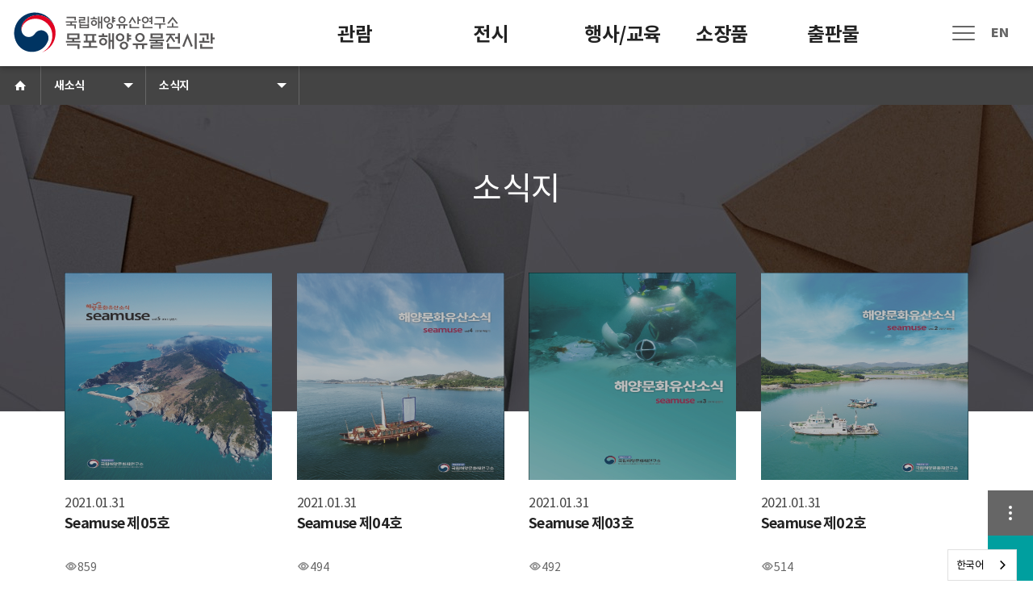

--- FILE ---
content_type: text/html;charset=UTF-8
request_url: https://www.seamuse.go.kr/mokpo/news/newsletter/list/1
body_size: 24821
content:












<!DOCTYPE html>
<html lang="ko">
<head>

	

	<meta http-equiv="X-UA-Compatible" content="IE=edge">
	<link rel="shortcut icon" href="/images/mokpo/kr/common/favicon.ico">
    <meta charset="utf-8">
    <meta name="viewport" content="width=device-width,height=device-height,initial-scale=1.0,minimum-scale=1,maximum-scale=1.0,user-scalable=no">
    <meta name="keywords" content="목포해양유물전시관">
    <meta name="description" content="목포해양유물전시관은 아시아 최대의 수중고고학박물관 입니다.">

    
    <!-- FACEBOOK 공통 메타 START -->
    <meta property="og:title" content="목포해양유물전시관">
    <meta property="og:type" content="website">
    <meta property="og:image" content="/images/mokpo/kr/common/img_og_mokpo.jpg">
    <meta property="og:site_name" content="목포해양유물전시관">         
    <meta property="og:description" content="목포해양유물전시관">
        <meta property="og:url" content="https://www.seamuse.go.kr/mokpo/news/newsletter/list/1">
	<meta property="fb:app_id" content="1811155515689273" />
    <!-- <meta http-equiv="Content-Security-Policy" content="upgrade-insecure-requests"> -->
    <!--  meta http-equiv="Cache-Control" content="no-cache; no-store; no-save" -->
    <!-- FACEBOOK 공통 메타 END -->
    
	<title>목포해양유물전시관</title>
	<link href="/lib/css/front/mokpo/kr/default.css" rel="stylesheet" />
	<link href="/lib/css/front/mokpo/kr/slick.css" rel="stylesheet" />
    <link href="/lib/css/front/mokpo/kr/layout.css" rel="stylesheet" />
    <link href="/lib/css/front/mokpo/kr/contents.css" rel="stylesheet" />
	<script type="text/javascript" src="/lib/js/front/mokpo/kr/jquery-1.11.3.min.js"></script>
	<script type="text/javascript" src="/lib/js/front/mokpo/kr/jquery.cookie.js"></script>
	<script type="text/javascript" src="/lib/js/front/mokpo/kr/createjs.min.js"></script>
	<script type="text/javascript" src="/lib/js/front/mokpo/kr/line.js"></script>
	<script type="text/javascript" src="/lib/js/front/mokpo/kr/slick.js"></script>
	<script type="text/javascript" src="/lib/js/front/mokpo/kr/default.js"></script>
	<script type="text/javascript" src="/lib/js/front/mokpo/kr/ui.js"></script>
	<script type="text/javascript" src="/lib/js/lib.js?var=202601230526"></script>
	
	<!-- Global site tag (gtag.js) - Google Analytics -->
	<script async src="https://www.googletagmanager.com/gtag/js?id=G-RPZTNY6ZVG"></script>
	<script>
		window.dataLayer = window.dataLayer || [];
		function gtag(){dataLayer.push(arguments);}
		gtag('js', new Date());
	
		gtag('config', 'G-RPZTNY6ZVG');
	</script>
	<script async src="https://www.googletagmanager.com/gtag/js?id=UA-182555867-1"></script>
	<script>
	  window.dataLayer = window.dataLayer || [];
	  function gtag(){dataLayer.push(arguments);}
	  gtag('js', new Date());
	
	  gtag('config', 'UA-182555867-1');
	</script>
	
	<script type="text/javascript" src="https://cdn.weglot.com/weglot.min.js"></script>
	<script>
		Weglot.initialize({
			api_key: 'wg_39d1ffdefb49a0df29defea6809a9e483',
			originalLanguage: 'ko',
			destinationLanguages: [
			'zh', // 중국어
			'uz', // 우즈베키스탄어
			'kk', // 카자흐스탄어
			'vi', // 베트남어
			'ja', // 일본어
			'id', // 인도네시아어
			'ne', // 네팔어
			'ru', // 러시아어
			'fr', // 프랑스어
			'de'  // 독일어
			]
		});
	</script>

	

	<script>
		var depth1 = 7;
		var depth2 = 6;
		var depth3 = 0;
	</script>
</head>
<body>

	
	<!-- ********** Include ********** -->
	<!-- s:skipnavi -->
	<ul id="skipnavi">
		<li><a href="#gnbWrap">메뉴 바로가기</a></li>
	    <li><a href="#contentsWrap">본문 바로가기</a></li>
	    <li><a href="#footerWrap">하단 바로가기</a></li>
	</ul>
	<!-- ********** //Include ********** -->
	<!-- //e:skipnavi -->

	<!-- s:wrap -->
	<div id="wrap">
        
        
		
		<!-- s:headerWrap -->
        <header id="headerWrap" tabindex="0">
			<h1>
				<a href="/mokpo"><span class="ir">국립해양유물전시관 로고</span></a>
				
			</h1>
			<nav id="gnbWrap" style="flex-shrink: 0;">
				<div class="gnb">
					<ul>
						<li>
							<a href="/mokpo/preview/exhibition_preview">관람</a>
							<ul>
								<li><a href="/mokpo/preview/exhibition_preview">전시관람</a></li>
								<li><a href="/mokpo/preview/commentary_guide">전시해설</a></li>
								<li><a href="/mokpo/preview/convenience_space">편의시설</a></li>
								<li><a href="/mokpo/preview/volunteer">자원봉사 참여</a></li>
								<li><a href="/mokpo/preview/location">오시는길</a></li>
								<li><a href="/mokpo/preview/nearby_travel">주변여행</a></li>
								<li><a href="/mokpo/preview/faq/list">자주하는 질문</a></li>
							</ul>
						</li>
						<li>
							<a href="/mokpo/exhibition/information">전시</a>
							<ul>
								<li><a href="/mokpo/exhibition/information">상설전시</a></li>
								<li><a href="/mokpo/exhibition/special">특별전시</a></li>
								<li><a href="/mokpo/exhibition/child">어린이체험관</a></li>
								<li><a href="/mokpo/exhibition/visit">찾아가는 해양유산</a></li>
								<li><a href="/mokpo/exhibition/external">외부 협력전시</a></li>
								<li><a href="/mokpo/exhibition/emuseum">e뮤지엄</a></li>
							</ul>
						</li>
						<li>
							<a href="/mokpo/event/event_calendar">행사/교육</a>
							<ul>
								<li><a href="/mokpo/event/event_calendar">일정</a></li>
								
								
								<li><a href="/mokpo/event/event_education/list/current/1">교육</a></li>
								<li><a href="/mokpo/event/event_cultural/list/current/1">문화행사</a></li>
								<li><a href="/mokpo/event/event_academic/list/current/1">학술행사</a></li>
								<li><a href="/mokpo/event/online_education/list">온라인 교육</a></li>
								<li><a href="/mokpo/event/braille_textbook/list">점자교재 음성파일</a></li>
								<li><a href="/mokpo/event/multi_sensory_experience/list" class="sm">다중감각체험물 음성 가이드</a></li>
								
							</ul>
						</li>
						<li>
							<a href="/mokpo/collection/underwater_culture">소장품</a>
							<ul>
								<li><a href="/mokpo/collection/underwater_culture">수중유산 25선</a></li>
								<li><a href="/mokpo/collection/collection_recomm">소장품 추천</a></li>
								<li><a href="/mokpo/collection/search">소장품 검색</a></li>
								<li><a href="/mokpo/collection/collection_3d">소장품 3D</a></li>
								<li><a href="/mokpo/collection/reading_copying">열람과 복제</a></li>
								<li><a href="/mokpo/collection/cultural_donation">문화유산 기증</a></li>
							</ul>
						</li>
						<li>
							<a href="/mokpo/publication/exhibitionCatalog/list">출판물</a>
							<ul>
								<li><a href="/mokpo/publication/exhibitionCatalog/list">전시 도록</a></li>
								<li><a href="/mokpo/publication/educationeventdown/list">교육행사 자료</a></li>
								<li><a href="/mokpo/publication/academiceventdown/list">학술행사 자료</a></li>
								
								<li><a href="/mokpo/publication/etc/list">기타</a></li>
								<li><a href="http://dic.seamuse.go.kr/" target="_blank">우리배 용어사전</a></li>
							</ul>
						</li>
					</ul>
				</div>
				<div class="util">
					<button class="btn-gnb" data-tooltip="sitemap">
						<span></span>
						<span></span>
						<span></span>
						<div class="ir">메뉴열림</div>
					</button>
					<div class="lang">
						<a href="/mokpo/eng" title="영문페이지로 이동">EN</a>
					</div>
				</div>
			</nav>
			<!-- s:line animation -->
			<div id="line_animation_container" style="position: absolute; bottom: -340px; left: 67px; z-index: 2; background-color:rgba(255, 255, 255, 0); width:420px; height:64px">
				<canvas id="line_canvas" width="420" height="64"></canvas>
				<div id="line_dom_overlay_container" style="pointer-events:none; overflow:hidden; width:420px; height:64px; position: absolute; left: 0px; top: 0px; display: block;">
				</div>
			</div>
			<script type="text/javascript" src="/lib/js/front/mokpo/kr/line.js"></script>
			<script>
			var line_canvas, line_stage, line_exportRoot, line_anim_container, line_dom_overlay_container, line_fnStartAnimation;
			function line_init() {
				line_canvas = document.getElementById("line_canvas");
				line_anim_container = document.getElementById("line_animation_container");
				line_dom_overlay_container = document.getElementById("line_dom_overlay_container");
				var comp=AdobeAn.getComposition("3B3CF8AABE1A48A5A7C4EDE823773DAE");
				var lib=comp.getLibrary();
				line_handleComplete({},comp);
			}
			function line_handleComplete(evt,comp) {
				//This function is always called, irrespective of the content. You can use the variable "stage" after it is created in token create_stage.
				var lib=comp.getLibrary();
				var ss=comp.getSpriteSheet();
				line_exportRoot = new lib.line();
				line_stage = new lib.Stage(line_canvas);	
				//Registers the "tick" event listener.
				line_fnStartAnimation = function() {
					line_stage.addChild(line_exportRoot);
					createjs.Ticker.framerate = lib.properties.fps;
					createjs.Ticker.addEventListener("tick", line_stage);
				}	    
				//Code to support hidpi screens and responsive scaling.
				AdobeAn.makeResponsive(false,'both',false,1,[line_canvas,line_anim_container,line_dom_overlay_container]);	
				AdobeAn.compositionLoaded(lib.properties.id);
				line_fnStartAnimation();
			}
			line_init();
			</script>
			<!-- //e:line animation -->
		</header>
		<!-- //e:headerWrap -->
		
		
		
		<!-- s:sitemapWrap-->
		<div id="sitemapWrap" class="sitemap" tabindex="0" data-tooltip-con="sitemap" data-focus="sitemap" data-focus-prev="sitemap-close">
			<div>
				<div class="default-wrap">
					<div class="title"><img src="/images/mokpo/kr/common/tit_sitemap.svg" alt=""></div>
					<!-- s:line2 animation -->
					<div id="line2_animation_container" style="position: absolute; right: 0px; top: 44px; background-color:rgba(255, 255, 255, 0); width:420px; height:64px">
						<canvas id="line2_canvas" width="420" height="64"></canvas>
						<div id="line2_dom_overlay_container" style="pointer-events:none; overflow:hidden; width:420px; height:64px; position: absolute; left: 0px; top: 0px; display: block;">
						</div>
					</div>
					<script type="text/javascript" src="/lib/js/front/mokpo/kr/line2.js"></script>
					<script>
					var line2_canvas, line2_stage, line2_exportRoot, line2_anim_container, line2_dom_overlay_container, line2_fnStartAnimation;
					function line2_init() {
						line2_canvas = document.getElementById("line2_canvas");
						line2_anim_container = document.getElementById("line2_animation_container");
						line2_dom_overlay_container = document.getElementById("line2_dom_overlay_container");
						var comp=AdobeAn.getComposition("3B3CF8AABE1A48A5A7C4EDE823773DAE");
						var lib=comp.getLibrary();
						line2_handleComplete({},comp);
					}
					function line2_handleComplete(evt,comp) {
						//This function is always called, irrespective of the content. You can use the variable "stage" after it is created in token create_stage.
						var lib=comp.getLibrary();
						var ss=comp.getSpriteSheet();
						line2_exportRoot = new lib.line2();
						line2_stage = new lib.Stage(line2_canvas);	
						//Registers the "tick" event listener.
						line2_fnStartAnimation = function() {
							line2_stage.addChild(line2_exportRoot);
							createjs.Ticker.framerate = lib.properties.fps;
							createjs.Ticker.addEventListener("tick", line2_stage);
						}	    
						//Code to support hidpi screens and responsive scaling.
						AdobeAn.makeResponsive(false,'both',false,1,[line2_canvas,line2_anim_container,line2_dom_overlay_container]);	
						AdobeAn.compositionLoaded(lib.properties.id);
						line2_fnStartAnimation();
					}
					line2_init();
					</script>
					<!-- //e:line animation -->
					<ul>
						<li>
							<a href="/mokpo/preview/exhibition_preview">관람</a>
							<ul>
								<li><a href="/mokpo/preview/exhibition_preview">전시관람</a></li>
								<li>
									<a href="/mokpo/preview/commentary_guide">전시해설</a>
									<ul>
										<li><a href="/mokpo/preview/commentary_guide">해설안내</a></li>
										<!-- <li><a href="/mokpo/preview/commentary_view">해설예약</a></li> -->
									</ul>
								</li>
								<li>
									<a href="/mokpo/preview/convenience_space">편의시설</a>
									<ul>
										<li><a href="/mokpo/preview/convenience_space">편의공간</a></li>
										<li><a href="/mokpo/preview/facility_rental">시설대관</a></li>
									</ul>
								</li>
								<li><a href="/mokpo/preview/volunteer">자원봉사 참여</a></li>
								<li><a href="/mokpo/preview/location">오시는길</a></li>
								<li><a href="/mokpo/preview/nearby_travel">주변여행</a></li>
								<li><a href="/mokpo/preview/faq/list">자주하는 질문</a></li>
							</ul>
						</li>
						<li>
							<a href="/mokpo/exhibition/information">전시</a>
							<ul>
								<li>
									<a href="/mokpo/exhibition/information">상설전시</a>
									<ul>
										<li><a href="/mokpo/exhibition/information">안내</a></li>
										<li><a href="/mokpo/exhibition/exchangeroom">한국 해양교류실</a></li>
										<li><a href="/mokpo/exhibition/sinan">아시아 해양교류실</a></li>
										<li><a href="/mokpo/exhibition/world">한국의 수중발굴실</a></li>
										<li><a href="/mokpo/exhibition/korea">한국의 전통배실</a></li>
										<li><a href="/mokpo/exhibition/outdoor">야외전시</a></li>
									</ul>
								</li>
								<li>
									<a href="/mokpo/exhibition/special">특별전시</a>
									<ul>
										<li><a href="/mokpo/exhibition/special">현재 전시</a></li>
										<li><a href="/mokpo/exhibition/special?procKind=next">다음 전시</a></li>
										<li><a href="/mokpo/exhibition/special?procKind=end">지난 전시</a></li>
									</ul>
								</li>
								<li><a href="/mokpo/exhibition/child">어린이체험관</a></li>
								<li>
									<a href="/mokpo/exhibition/visit">찾아가는 해양유산</a>
								</li>
								<li>
									<a href="/mokpo/exhibition/external">외부 협력전시</a>
									<ul>
										<li><a href="/mokpo/exhibition/external">국내</a></li>
										<li><a href="#">국제</a></li>
									</ul>
								</li>
								<li>
									<a href="/mokpo/exhibition/emuseum">e뮤지엄</a>
									<ul>
										<li><a href="/mokpo/exhibition/emuseum?searchCategory=001">VR</a></li>
										<li><a href="/mokpo/exhibition/emuseum?searchCategory=002">360°영상</a></li>
										<li><a href="/mokpo/exhibition/emuseum?searchCategory=003">영상</a></li>
									</ul>
								</li>
							</ul>
						</li>
						<li>
							<a href="/mokpo/event/event_apply/list/current/1">행사/교육</a>
							<ul>
								<li><a href="/mokpo/event/event_calendar">일정</a></li>
								
								
								<li><a href="/mokpo/event/event_education/list/current/1">교육</a></li>
								<li><a href="/mokpo/event/event_cultural/list/current/1">문화행사</a></li>
								<li><a href="/mokpo/event/event_academic/list/current/1">학술행사</a></li>
								<li><a href="/mokpo/event/online_education/list">온라인 교육</a></li>
								<li><a href="/mokpo/event/braille_textbook/list">점자교재 음성파일</a></li>
								<li><a href="/mokpo/event/multi_sensory_experience/list">다중감각체험물 음성 가이드</a></li>
								
							</ul>
						</li>
						<li>
							<a href="/mokpo/collection/underwater_culture">소장품</a>
							<ul>
								<li><a href="/mokpo/collection/underwater_culture">수중유산 25선</a></li>
								<li><a href="/mokpo/collection/collection_recomm">소장품 추천</a></li>
								<li><a href="/mokpo/collection/search">소장품 검색</a></li>
								<li><a href="/mokpo/collection/collection_3d">소장품 3D</a></li>
								<li><a href="/mokpo/collection/reading_copying">열람과 복제</a></li>
								<li><a href="/mokpo/collection/cultural_donation">문화유산 기증</a></li>
							</ul>
						</li>
						<li>
							<a href="/mokpo/publication/exhibitionCatalog/list">출판물</a>
							<ul>
								<li><a href="/mokpo/publication/exhibitionCatalog/list">전시 도록</a></li>
								<li><a href="/mokpo/publication/educationeventdown/list">교육행사 자료</a></li>
								<li><a href="/mokpo/publication//academiceventdown/list">학술행사 자료</a></li>
								<li><a href="/mokpo/publication/etc/list">기타</a></li>
								<li><a href="http://dic.seamuse.go.kr/" target="_blank">우리배 용어사전</a></li>
							</ul>
						</li>
						<li>
							<a href="/mokpo/introduce/promotion/list">전시관 소개</a>
							<ul>
								
								<li>
									<a href="/mokpo/introduce/promotion/list">홍보</a>
									<ul>
										<li><a href="/mokpo/introduce/promotion/list">영상</a></li>
										<li><a href="/mokpo/introduce/promotion/list">홍보물</a></li>
										<li><a href="/mokpo/introduce/promotion/list">포토갤러리</a></li>
									</ul>
								</li>
							</ul>
						</li>
						<li>
							<a href="/mokpo/news/notice/list">새소식</a>
							<ul>
								<li><a href="/mokpo/news/notice/list">공지사항</a></li>
								<li><a href="/mokpo/news/press/list">보도자료</a></li>
								<li><a href="/mokpo/news/recruit/list">채용공고</a></li>
								<li><a href="/mokpo/news/bidding/list">입찰공고</a></li>
								<li><a href="https://www.e-minwon.go.kr/webs/main.jsp" target="_blank">전자민원</a></li>
								<li><a href="/mokpo/news/newsletter/list">소식지</a></li>
							</ul>
						</li>
						<li>
							<a href="/mokpo/etc/mobile_setting">이용마당</a>
							<ul>
								<li><a href="/mokpo/etc/mobile_setting">모바일 관리</a></li>
								<li><a href="/mokpo/etc/privacy_policy">개인정보처리방침</a></li>
								<li><a href="/mokpo/etc/copyright_policy">저작권정책</a></li>
								<li><a href="/mokpo/etc/readonly_info">읽기전용프로그램 안내</a></li>
							</ul>
						</li>
					</ul>
				</div>
			</div>
			<button class="btn-gnb-clone tooltip-close" data-focus="sitemap-close" data-focus-next="sitemap">
				<span></span>
				<span></span>
				<span></span>
				<div class="ir">메뉴닫힘</div>
			</button>
		</div>
		<!-- //e:sitemapWrap-->
		
		
		
	<div id="breadcrumbWrap">
			<div class="breadcrumb">
				<div class="home current"><a href="/mokpo"><span class="ir">홈으로</span></a></div>
				<!--depth1,depth2,depth3 값에 따라 자동으로 생성 -->
				<!-- <div class="depth1">
					<div class="current"><a href="#">연구활동</a></div>
				</div> -->
				<!-- <div class="depth1">
					<div class="current"><a href="#">연구활동</a></div>
					<ul>
						<li><a href="#">소개</a></li>
						<li><a href="#">연구활동</a></li>
						<li><a href="#">전시관람</a></li>
						<li><a href="#">행사참여</a></li>
						<li><a href="#">자료마당</a></li>
						<li><a href="#">새소식</a></li>
						<li><a href="#">정보공개</a></li>
						<li><a href="#">이용마당</a></li>
					</ul>
				</div>
				<div class="depth2">
					<div class="current"><a href="#">수중문화재발굴</a></div>
					<ul>
						<li><a href="#">수중문화재발굴</a></li>
						<li><a href="#">수중문화재보존연구</a></li>
						<li><a href="#">전통선박 연구</a></li>
						<li><a href="#">해양역사문화 연구</a></li>
						<li><a href="#">교류협력</a></li>
						<li><a href="#">학술지 발간</a></li>
					</ul>
				</div>
				<div class="depth3">
					<div class="current"><a href="#">탐사</a></div>
					<ul>
						<li><a href="#">수중고고학</a></li>
						<li><a href="#">발굴</a></li>
						<li><a href="#">탐사</a></li>
						<li><a href="#">수중조사 선박</a></li>
						<li><a href="#">수중조사 장비</a></li>
					</ul>
				</div> -->
			</div>
		</div>
		
		
	    <!-- s:contentsWrap -->
	    <div id="contentsWrap" tabindex="0">
	        <!-- s:contents -->
	        <div class="contents news">
				<div id="heroWrap" data-bg="/images/mokpo/kr/page/bg_7_5.jpg"><span class="ir">소식지 배경이미지</span></div>
				<div class="default-wrap"><!--.view 추가가능 -->
					<h2>소식지</h2>
					<div>
						<div class="list-wrap">
							<!-- s:thumb-list-->
							<ul class="thumb-list type02">
							
							</ul>
							<!-- e:thumb-list-->
						</div>
						<div class="btn-wrap ta-c">
							<button type="button" class="btn black" id="btn_more"><span><span>더보기</span><span class="icon"><img src="/images/mokpo/kr/common/icon_plus_w.svg" alt="더보기"></span></span></button>
						</div>
					</div>
				</div>
	        </div>
	        <!-- //e:contents -->
        </div>
		<!-- //e:contentsWrap -->
		
		
		<div id="quickWrap">
			<div class="quick">
				<a href="/" class="btn lg icon red"><span class="tooltip">국립해양유산연구소</span><span><img src="/images/mokpo/kr/common/icon_laboratory.svg" alt="국립해양유산연구소"></span></a>
				<a href="/taean" class="btn lg icon blue"><span class="tooltip">태안해양유물전시관</span><span><img src="/images/mokpo/kr/common/icon_museum.svg" alt="태안해양유물전시관"></span></a>
				<a href="/mokpo/collection/search" class="btn lg icon gray"><span class="tooltip">해양유산검색</span><span><img src="/images/mokpo/kr/common/icon_cult.svg" alt="해양유산검색"></span></a>
				<a href="/mokpo/event/my_situation/login" class="btn lg icon gray"><span class="tooltip">나의신청</span><span><img src="/images/mokpo/kr/common/icon_myreq.svg" alt="나의신청"></span></a>
				<a href="/mokpo/news/notice/list/1" class="btn lg icon gray"><span class="tooltip">새소식</span><span><img src="/images/mokpo/kr/common/icon_news.svg" alt="새소식"></span></a>
			</div>
			<button class="btn lg icon gray more"><span><img src="/images/mokpo/kr/common/icon_kebab.svg" alt="더보기"></span></button>
			<button class="btn lg icon green"><span><img src="/images/mokpo/kr/common/icon_arrow_up.svg" alt="맨위로 이동"></span></button>
		</div>
		
		
		
	<footer id="footerWrap" tabindex="0">
			<div class="default-wrap">
				<div class="left">
					<div class="etc-link">
						<a href="/mokpo/etc/privacy_policy">개인정보처리방침</a>
						<a href="https://www.epeople.go.kr/" target="_blank">국민신문고</a>
						<a href="/mokpo/etc/copyright_policy">저작권정책</a>
						<a href="https://www.cha.go.kr/html/HtmlPage.do?pg=/minwon/minwon_guide.jsp&mn=NS_02_01" target="_blank">온라인민원신청</a>
						<a href="/mokpo/etc/mobile_setting">모바일 관리</a>
					</div>
					<div class="address">
						<p>(58699) 전라남도 목포시 남농로 136&nbsp;&nbsp;&nbsp;&nbsp;&nbsp;&nbsp;TEL: <a href="tel:061-270-2000">061-270-2000</a>&nbsp;&nbsp;&nbsp;&nbsp;&nbsp;&nbsp;FAX: 061-270-2039</p>
						<p>Copyright © 2020 National Research Institute of Maritime Heritage. All rights reserved.</p>
					</div>
					<div class="sns-link">
						<a href="https://www.facebook.com/#!/seamuse1994" class="btn icon xs" title="페이스북 새창"><span><img src="/images/mokpo/kr/common/icon_facebook.svg" alt="페이스북"></span></a>
						<a href=" https://blog.naver.com/seamuse1994" class="btn icon xs" title="네이버블로그 새창"><span><img src="/images/mokpo/kr/common/icon_blog.svg" alt="네이버 블로그"></span></a>
						<a href="https://www.youtube.com/channel/UCF9ftequJZcdEgZNb5TE25Q" class="btn icon xs" title="유튜브 새창"><span><img src="/images/mokpo/kr/common/icon_youtube.svg" alt="유튜브"></span></a>
						<a href="https://www.instagram.com/seamuse1994/" target="_blank" class="btn icon xs" title="인스타그램 새창"><span><img src="/images/nrimch/kr/common/icon_instagram.svg" alt="인스타그램"></span></a>
					</div>
				</div>
				<div class="right">
					<div class="phone">
						<p class="name">목포해양유물전시관</p>
						<p class="num arial"><a href="tel:061-270-3001">061.270.3001</a></p>
						<span class="desc">Opening hours_ 평일 및 주말 09:00~18:00</span>
					</div>
				</div>
			</div>
		</footer>
		
	</div>
	<!-- //e:wrap -->
	
	<script type="text/javascript" src="/lib/js/front/mokpo/kr/news/newsletter.js?ver=202601230526"></script>		
	<script type="text/javascript">
		$(function(){
			newsletterFunc = new $.funcNewsletter();
			newsletterFunc.listInit(1);
		});
	</script>
</body>
</html>


--- FILE ---
content_type: text/html;charset=UTF-8
request_url: https://www.seamuse.go.kr/mokpo/news/newsletter/listData/1
body_size: 25322
content:
{"searchVO":{"atchFileId":"","bbsId":"BBSMSTR_000000000045","bbsIds":null,"frstRegisterId":"","frstRegisterPnttm":"","lastUpdusrId":"","lastUpdusrPnttm":"","ntceBgnde":"","ntceEndde":"","ntcrId":"","ntcrNm":"","nttCn":"","nttCnEn":"","nttCn2":"","nttCn3":"","nttCn4":"","nttCn5":"","nttCn6":"","nttCn7":"","categoryDetailCode":"","categoryDetailCode2":"","nttId":0,"nttNo":0,"nttSj":"","nttSjEn":"","parnts":"0","password":"","inqireCo":0,"replyAt":"","replyLc":"0","sortOrdr":0,"useAt":"","ntceEnddeView":"","ntceBgndeView":"","noticeAt":"","secretAt":"","sjBoldAt":"","blogAt":"","blogId":"","showNrimch":"","showMokpo":"","showTaean":"","showNrimchEn":"","showMokpoEn":"","showTaeanEn":"","publYear":"","place":"","placeEn":"","startDt":"","endDt":"","applyAt":"","applyStartDt":"","applyEndDt":"","recOnline":"","recEmail":"","recPhone":"","resNumber":0,"resExp":"","applyFields":"","publicNuriCode":"","rdcnt":0,"searchBgnDe":"","searchCnd":"","searchEndDe":"","searchWrd":"","searchCategory":"","searchCategory2":"","searchSite":"2","searchUseYn":"","pageIndex":1,"pageUnit":20,"pageSize":10,"firstIndex":0,"lastIndex":20,"recordCountPerPage":20,"rowNo":0,"frstRegisterNm":"","lastUpdusrNm":"","isExpired":"N","parntsSortOrdr":"","parntsReplyLc":"","bbsTyCode":"","bbsAttrbCode":"","bbsNm":"","fileAtchPosblAt":"","posblAtchFileNumber":0,"replyPosblAt":"","plusCount":false,"anonymousAt":"","subPageIndex":"","commentCo":"","bbsPathCode":"","bbsPathCodes":null,"language":"","categoryDetailName":"","categoryDetailName2":"","categoryDetailNameEn":"","categoryDetailName2En":"","files":null,"prevNttSj":"","prevNttId":"","nextNttSj":"","nextNttId":"","searchApplyAt":"","applyStatus":""},"articleVO":{"atchFileId":"","bbsId":"BBSMSTR_000000000045","bbsIds":null,"frstRegisterId":"","frstRegisterPnttm":"","lastUpdusrId":"","lastUpdusrPnttm":"","ntceBgnde":"","ntceEndde":"","ntcrId":"","ntcrNm":"","nttCn":"","nttCnEn":"","nttCn2":"","nttCn3":"","nttCn4":"","nttCn5":"","nttCn6":"","nttCn7":"","categoryDetailCode":"","categoryDetailCode2":"","nttId":0,"nttNo":0,"nttSj":"","nttSjEn":"","parnts":"0","password":"","inqireCo":0,"replyAt":"","replyLc":"0","sortOrdr":0,"useAt":"","ntceEnddeView":"","ntceBgndeView":"","noticeAt":"","secretAt":"","sjBoldAt":"","blogAt":"","blogId":"","showNrimch":"","showMokpo":"","showTaean":"","showNrimchEn":"","showMokpoEn":"","showTaeanEn":"","publYear":"","place":"","placeEn":"","startDt":"","endDt":"","applyAt":"","applyStartDt":"","applyEndDt":"","recOnline":"","recEmail":"","recPhone":"","resNumber":0,"resExp":"","applyFields":"","publicNuriCode":"","rdcnt":0,"searchBgnDe":"","searchCnd":"","searchEndDe":"","searchWrd":"","searchCategory":"","searchCategory2":"","searchSite":"2","searchUseYn":"","pageIndex":1,"pageUnit":20,"pageSize":10,"firstIndex":0,"lastIndex":20,"recordCountPerPage":20,"rowNo":0,"frstRegisterNm":"","lastUpdusrNm":"","isExpired":"N","parntsSortOrdr":"","parntsReplyLc":"","bbsTyCode":"","bbsAttrbCode":"","bbsNm":"","fileAtchPosblAt":"","posblAtchFileNumber":0,"replyPosblAt":"","plusCount":false,"anonymousAt":"","subPageIndex":"","commentCo":"","bbsPathCode":"","bbsPathCodes":null,"language":"","categoryDetailName":"","categoryDetailName2":"","categoryDetailNameEn":"","categoryDetailName2En":"","files":null,"prevNttSj":"","prevNttId":"","nextNttSj":"","nextNttId":"","searchApplyAt":"","applyStatus":""},"resultCnt":"5","resultCode":"1","paginationInfo":{"currentPageNo":1,"recordCountPerPage":20,"pageSize":10,"totalRecordCount":5,"totalPageCount":1,"firstPageNoOnPageList":1,"lastPageNoOnPageList":1,"firstRecordIndex":0,"lastRecordIndex":20,"firstPageNo":1,"lastPageNo":1},"boardMasterVO":{"bbsId":"BBSMSTR_000000000045","bbsIntrcn":"newsletter","bbsNm":"새소식 - 뉴스레터 관리","bbsTyCode":"BBST01","fileAtchPosblAt":"Y","frstRegisterId":"USRCNFRM_99999999999","frstRegisterPnttm":"2020-08-04","lastUpdusrId":"","lastUpdusrPnttm":"","atchPosblFileNumber":20,"atchPosblFileSize":"","replyPosblAt":"N","tmplatId":"                    ","useAt":"Y","bbsUseFlag":"","trgetId":"","registSeCode":"","uniqId":"","tmplatNm":"","cmmntyId":null,"blogId":null,"blogAt":null,"option":"na","commentAt":"","stsfdgAt":"","bbsPathCode":"newsletter","language":"kr","languageName":"국문","thumbNailUseAt":"Y","publicNuriAt":" ","searchBgnDe":"","searchCnd":"","searchEndDe":"","searchWrd":"","sortOrdr":"","searchUseYn":"","pageIndex":1,"pageUnit":10,"pageSize":10,"firstIndex":1,"lastIndex":1,"recordCountPerPage":10,"rowNo":0,"frstRegisterNm":"웹마스터","bbsTyCodeNm":"통합게시판","lastUpdusrNm":"","authFlag":"","tmplatCours":""},"resultList":[{"atchFileId":"FILE_000000000053439","bbsId":"BBSMSTR_000000000045","bbsIds":null,"frstRegisterId":"USRCNFRM_00000000043","frstRegisterPnttm":"2021-01-31","lastUpdusrId":"","lastUpdusrPnttm":"","ntceBgnde":"2019-08-02","ntceEndde":"9999-01-01","ntcrId":"","ntcrNm":"","nttCn":"발행일자 / 2019. 8. 2.<br />\r\n편집부서 / 국립해양문화재연구소 기획운영과<br />\r\n<br />\r\n<br />\r\n&lt;수중발굴&gt;<br />\r\n- 제주 신창리 해역 수중발굴조사<br />\r\n- 『영광 낙월도 해역 수중발굴조사 보고서』 발간<br />\r\n- 태안 마도 해역 수중발굴조사<br />\r\n- 수중문화재 탐사<br />\r\n<br />\r\n&lt;연구&gt;<br />\r\n- 조선통신사선(재현선), 목포&middot;부산 바다를 항해<br />\r\n- 「우리 배 지식 웹&middot;모바일 사전」 온라인 서비스 실시<br />\r\n- 위도 해양문화유산조사<br />\r\n- 사진전 「바다&middot;섬&middot;사람」<br />\r\n-&nbsp;2019 해양실크로드 국제학술대회<br />\r\n- 제10회 전국해양문화학자대회<br />\r\n<br />\r\n&lt;전시&gt;<br />\r\n- 특별전 「동화 속 바다」<br />\r\n- 특별전 「고려난파선, 해남청자를 품다」<br />\r\n- 「바다에서 함께하는 보훈 VR체험 테마전」<br />\r\n- 찾아가는 해양문화재<br />\r\n<br />\r\n&lt;교육&middot;행사&gt;<br />\r\n&lt;협약&gt;<br />\r\n<br />\r\n&nbsp;","nttCnEn":"","nttCn2":"","nttCn3":"","nttCn4":"","nttCn5":"","nttCn6":"","nttCn7":"","categoryDetailCode":"","categoryDetailCode2":"","nttId":2651,"nttNo":0,"nttSj":"Seamuse 제05호","nttSjEn":"","parnts":"0","password":"","inqireCo":859,"replyAt":"N","replyLc":"0","sortOrdr":0,"useAt":"Y","ntceEnddeView":"","ntceBgndeView":"","noticeAt":"N","secretAt":"N","sjBoldAt":"","blogAt":"","blogId":"","showNrimch":"Y","showMokpo":"Y","showTaean":"Y","showNrimchEn":"","showMokpoEn":"","showTaeanEn":"","publYear":"","place":"","placeEn":"","startDt":"","endDt":"","applyAt":"N","applyStartDt":"","applyEndDt":"","recOnline":"","recEmail":"","recPhone":"","resNumber":0,"resExp":"","applyFields":"","publicNuriCode":"","rdcnt":859,"searchBgnDe":"","searchCnd":"","searchEndDe":"","searchWrd":"","searchCategory":"","searchCategory2":"","searchSite":"","searchUseYn":"","pageIndex":1,"pageUnit":10,"pageSize":10,"firstIndex":1,"lastIndex":1,"recordCountPerPage":10,"rowNo":0,"frstRegisterNm":"연구소1","lastUpdusrNm":"","isExpired":"N","parntsSortOrdr":"","parntsReplyLc":"","bbsTyCode":"","bbsAttrbCode":"","bbsNm":"","fileAtchPosblAt":"","posblAtchFileNumber":0,"replyPosblAt":"","plusCount":false,"anonymousAt":"","subPageIndex":"","commentCo":"","bbsPathCode":"newsletter","bbsPathCodes":null,"language":"","categoryDetailName":"","categoryDetailName2":"","categoryDetailNameEn":"","categoryDetailName2En":"","files":[{"atchFileId":"FILE_000000000053439","creatDt":"2021-01-31 18:44:07.0","fileCn":"","fileExtsn":"pdf","fileMg":"11425289","fileSn":"0","fileStreCours":"/data/app/data/seamuse/fileupload/bbs","orignlFileNm":"seamuse 제05호 (2019).pdf","streFileNm":"BBS_202102010326257640","fileGubun":"F"},{"atchFileId":"FILE_000000000053439","creatDt":"2021-01-31 18:44:07.0","fileCn":"","fileExtsn":"jpg","fileMg":"511639","fileSn":"1","fileStreCours":"/data/app/data/seamuse/fileupload/bbs","orignlFileNm":"seamuse 제05호 (2019) 표지.jpg","streFileNm":"BBS_202102010326258821","fileGubun":"P"}],"prevNttSj":"","prevNttId":"","nextNttSj":"","nextNttId":"","searchApplyAt":"","applyStatus":"2"},{"atchFileId":"FILE_000000000053437","bbsId":"BBSMSTR_000000000045","bbsIds":null,"frstRegisterId":"USRCNFRM_00000000043","frstRegisterPnttm":"2021-01-31","lastUpdusrId":"","lastUpdusrPnttm":"","ntceBgnde":"2019-02-21","ntceEndde":"9999-01-01","ntcrId":"","ntcrNm":"","nttCn":"발행일자 / 2019. 2. 21.<br />\r\n편집부서 / 국립해양문화재연구소 기획운영과<br />\r\n<br />\r\n<br />\r\n&lt;주요소식&gt;<br />\r\n- 조선통신사선(재현선) 첫 항해를 알리는 진수식 개최<br />\r\n- 학술지 『해양문화재』 KCI 등재후보지 선정<br />\r\n- 국립태안해양유물전시관, 기획전 「바다에서 찾은 고려의 보물들」 개최<br />\r\n- 국립해양유물전시관, 국제교류전 「바다의 비밀, 9세기 아랍 난파선」 개최<br />\r\n<br />\r\n&lt;수중발굴&middot;탐사&gt;<br />\r\n- 태안 마도해역 수중발굴조사<br />\r\n- 영광 낙월도해역 수중발굴조사<br />\r\n- 수중문화재 탐사<br />\r\n<br />\r\n&lt;연구&gt;<br />\r\n- 고이도 해양문화유산조사<br />\r\n- 가거도 보고서 헌정식&middot;해양문화유산 사진전 개최<br />\r\n- 고려시대 선박 안좌선 건조처리 시작<br />\r\n<br />\r\n&lt;전시&gt;<br />\r\n- 국립해양유물전시관, 제1전시실 해양교류실로 개편<br />\r\n- 국립해양유물전시관, 신안선실 영상콘텐츠 제작<br />\r\n- 「찾아가는 해양문화재」 운영<br />\r\n- 테마전 「태안선의 인골 그는 누구인가」<br />\r\n- 순회특별전 「제주의 향기를 품다」<br />\r\n<br />\r\n&lt;교육&middot;행사&gt;<br />\r\n- 협약<br />\r\n- 발간도서","nttCnEn":"","nttCn2":"","nttCn3":"","nttCn4":"","nttCn5":"","nttCn6":"","nttCn7":"","categoryDetailCode":"","categoryDetailCode2":"","nttId":2650,"nttNo":0,"nttSj":"Seamuse 제04호","nttSjEn":"","parnts":"0","password":"","inqireCo":494,"replyAt":"N","replyLc":"0","sortOrdr":0,"useAt":"Y","ntceEnddeView":"","ntceBgndeView":"","noticeAt":"N","secretAt":"N","sjBoldAt":"","blogAt":"","blogId":"","showNrimch":"Y","showMokpo":"Y","showTaean":"Y","showNrimchEn":"","showMokpoEn":"","showTaeanEn":"","publYear":"","place":"","placeEn":"","startDt":"","endDt":"","applyAt":"N","applyStartDt":"","applyEndDt":"","recOnline":"","recEmail":"","recPhone":"","resNumber":0,"resExp":"","applyFields":"","publicNuriCode":"","rdcnt":494,"searchBgnDe":"","searchCnd":"","searchEndDe":"","searchWrd":"","searchCategory":"","searchCategory2":"","searchSite":"","searchUseYn":"","pageIndex":1,"pageUnit":10,"pageSize":10,"firstIndex":1,"lastIndex":1,"recordCountPerPage":10,"rowNo":0,"frstRegisterNm":"연구소1","lastUpdusrNm":"","isExpired":"N","parntsSortOrdr":"","parntsReplyLc":"","bbsTyCode":"","bbsAttrbCode":"","bbsNm":"","fileAtchPosblAt":"","posblAtchFileNumber":0,"replyPosblAt":"","plusCount":false,"anonymousAt":"","subPageIndex":"","commentCo":"","bbsPathCode":"newsletter","bbsPathCodes":null,"language":"","categoryDetailName":"","categoryDetailName2":"","categoryDetailNameEn":"","categoryDetailName2En":"","files":[{"atchFileId":"FILE_000000000053437","creatDt":"2021-01-31 18:36:00.0","fileCn":"","fileExtsn":"pdf","fileMg":"18243393","fileSn":"0","fileStreCours":"/data/app/data/seamuse/fileupload/bbs","orignlFileNm":"seamuse 제04호 (2018).pdf","streFileNm":"BBS_202102010318192370","fileGubun":"F"},{"atchFileId":"FILE_000000000053437","creatDt":"2021-01-31 18:36:00.0","fileCn":"","fileExtsn":"jpg","fileMg":"477427","fileSn":"1","fileStreCours":"/data/app/data/seamuse/fileupload/bbs","orignlFileNm":"seamuse 제04호 (2018) 표지.jpg","streFileNm":"BBS_202102010318194901","fileGubun":"P"}],"prevNttSj":"","prevNttId":"","nextNttSj":"","nextNttId":"","searchApplyAt":"","applyStatus":"2"},{"atchFileId":"FILE_000000000053436","bbsId":"BBSMSTR_000000000045","bbsIds":null,"frstRegisterId":"USRCNFRM_00000000043","frstRegisterPnttm":"2021-01-31","lastUpdusrId":"","lastUpdusrPnttm":"","ntceBgnde":"2018-08-22","ntceEndde":"9999-01-01","ntcrId":"","ntcrNm":"","nttCn":"발행일자 / 2018. 8. 22.<br />\r\n편집부서 / 국립해양문화재연구소 기획운영과<br />\r\n<br />\r\n<br />\r\n&lt;주요소식&gt;<br />\r\n- 국립해양문화재연구소, 우수책임운영기관 선정<br />\r\n- 베트남 문화체육관광부로부터 공로상 수상<br />\r\n- 국제교류전 「아시아 해역 - 13~14세기 동아시아 도자기 무역」<br />\r\n<br />\r\n&lt;수중발굴&gt;<br />\r\n- 태안 담암포해역 2차 수중발굴조사<br />\r\n- 태안 마도해역 수중발굴조사<br />\r\n- 영광 낙월도해역 수중발굴조사<br />\r\n- 수중문화유산 보호 홍보활동(SPOEX 2018 참가)<br />\r\n- 국립해양문화재연구소-스리랑카 해양고고연구소 공동연구 및 교류협략 체결<br />\r\n<br />\r\n&lt;해양유물연구&gt;<br />\r\n- 조선통신사선(재현선) 건조 상량식 거행<br />\r\n- 해양실크로드 학술교류 협약 체결<br />\r\n- 서해와 시화호, 지속가능한 발전과 환경 (제9회 전국해양문화학자대회)<br />\r\n- 신안 보물선의 연형을 찾아서<br />\r\n<br />\r\n&lt;전시&gt;<br />\r\n- 특별전 「바다와 장남감」<br />\r\n- 순회전 「대항해시대, 바닷길에서 만나 아시아 도자기」<br />\r\n- 특별전 「한국의 수중보물, 타임캡슐을 열다」<br />\r\n- 테마전 「바다의 울림, 장구」<br />\r\n<br />\r\n&lt;교육&middot;행사&gt;<br />\r\n&lt;하반기 주요 행사&gt;","nttCnEn":"","nttCn2":"","nttCn3":"","nttCn4":"","nttCn5":"","nttCn6":"","nttCn7":"","categoryDetailCode":"","categoryDetailCode2":"","nttId":2649,"nttNo":0,"nttSj":"Seamuse 제03호","nttSjEn":"","parnts":"0","password":"","inqireCo":492,"replyAt":"N","replyLc":"0","sortOrdr":0,"useAt":"Y","ntceEnddeView":"","ntceBgndeView":"","noticeAt":"N","secretAt":"N","sjBoldAt":"","blogAt":"","blogId":"","showNrimch":"Y","showMokpo":"Y","showTaean":"Y","showNrimchEn":"","showMokpoEn":"","showTaeanEn":"","publYear":"","place":"","placeEn":"","startDt":"","endDt":"","applyAt":"N","applyStartDt":"","applyEndDt":"","recOnline":"","recEmail":"","recPhone":"","resNumber":0,"resExp":"","applyFields":"","publicNuriCode":"","rdcnt":492,"searchBgnDe":"","searchCnd":"","searchEndDe":"","searchWrd":"","searchCategory":"","searchCategory2":"","searchSite":"","searchUseYn":"","pageIndex":1,"pageUnit":10,"pageSize":10,"firstIndex":1,"lastIndex":1,"recordCountPerPage":10,"rowNo":0,"frstRegisterNm":"연구소1","lastUpdusrNm":"","isExpired":"N","parntsSortOrdr":"","parntsReplyLc":"","bbsTyCode":"","bbsAttrbCode":"","bbsNm":"","fileAtchPosblAt":"","posblAtchFileNumber":0,"replyPosblAt":"","plusCount":false,"anonymousAt":"","subPageIndex":"","commentCo":"","bbsPathCode":"newsletter","bbsPathCodes":null,"language":"","categoryDetailName":"","categoryDetailName2":"","categoryDetailNameEn":"","categoryDetailName2En":"","files":[{"atchFileId":"FILE_000000000053436","creatDt":"2021-01-31 18:31:40.0","fileCn":"","fileExtsn":"pdf","fileMg":"42038436","fileSn":"0","fileStreCours":"/data/app/data/seamuse/fileupload/bbs","orignlFileNm":"seamuse 제03호 (2018).pdf","streFileNm":"BBS_202102010313591270","fileGubun":"F"},{"atchFileId":"FILE_000000000053436","creatDt":"2021-01-31 18:31:40.0","fileCn":"","fileExtsn":"jpg","fileMg":"297888","fileSn":"1","fileStreCours":"/data/app/data/seamuse/fileupload/bbs","orignlFileNm":"seamuse 제03호 (2018) 표지.jpg","streFileNm":"BBS_202102010313595691","fileGubun":"P"}],"prevNttSj":"","prevNttId":"","nextNttSj":"","nextNttId":"","searchApplyAt":"","applyStatus":"2"},{"atchFileId":"FILE_000000000053435","bbsId":"BBSMSTR_000000000045","bbsIds":null,"frstRegisterId":"USRCNFRM_00000000043","frstRegisterPnttm":"2021-01-31","lastUpdusrId":"","lastUpdusrPnttm":"","ntceBgnde":"2018-01-10","ntceEndde":"9999-01-01","ntcrId":"","ntcrNm":"","nttCn":"발행일자 / 2018. 1. 10.<br />\r\n편집부서 / 국립해양문화재연구소 전시홍보과<br />\r\n<br />\r\n<br />\r\n&lt;특별기고&gt; 한국 해양문화유산 연구의 전망<br />\r\n<br />\r\n&lt;주요소식&gt;<br />\r\n- 역사기록 속 조선통신사선 실물 재현<br />\r\n- 특별전 「신안선과 그 보물들」<br />\r\n- 국제교류전 「대항해시대, 바닷길에서 만난 아시아 도자기」<br />\r\n- 진도 명량대첩로 해역의 보물창고를 활짝 열다<br />\r\n- 국제학술대회 &lsquo;동남아시아 해양문화유산과 해상실크로드&rsquo;<br />\r\n<br />\r\n&lt;수중발굴&gt;<br />\r\n- 태안 당암포 해역 수중발굴조사(1차)<br />\r\n- 수중문화재 발견&middot;신고해역 탐사(1단계)<br />\r\n- 수중문화재조사분야 로봇 활용성 공동실험<br />\r\n- 제5회 한&middot;중 수중고고학 국제학술대회<br />\r\n- 제3회 아시아&middot;태평양지역 수중문화유산 국제 컨퍼런스(APCONF)<br />\r\n- 정용화 학예연구사 세계 인명사전 등재<br />\r\n<br />\r\n&lt;해양유물연구&gt;<br />\r\n- 신안선 구조&middot;선형 연구(2차년도)<br />\r\n- 제8회 전국해양문화학자대회<br />\r\n- 반월도&middot;박지도 영상 상영회<br />\r\n- 목간학회 공동 학술대회<br />\r\n- 가거도 해양문화유산조사<br />\r\n<br />\r\n&lt;전시&gt;<br />\r\n- 테마전 「바다에서 건져낸 향기, 청자향로」<br />\r\n- 테마전 「태안해역 발견, 백자 제기」<br />\r\n- 야외전시장 개편<br />\r\n- 찾아가는 해양문화재<br />\r\n<br />\r\n&lt;교육&middot;행사&gt;<br />\r\n- 명사들이 들려주는 인문학 특강(10월~12월)<br />\r\n- 꿈틀꿈틀 마린스쿨(중등부)&middot;하이틴 마린스쿨(고등부)<br />\r\n- 해양여름 캠프<br />\r\n- 주니어 도슨트, 도전! 마린 해설사<br />\r\n- 추석 맞이 섬마을 민속행사 사진전&middot;민속놀이 체험<br />\r\n- 전통 돛단배 체험<br />\r\n<br />\r\n&lt;책임운영기관 소식&gt;<br />\r\n&lt;발간 보고서&middot;책자&gt;<br />\r\n&lt;직원 동정 및 현황&gt;<br />\r\n&lt;2017년 연구소 연구활동 성과&gt;","nttCnEn":"","nttCn2":"","nttCn3":"","nttCn4":"","nttCn5":"","nttCn6":"","nttCn7":"","categoryDetailCode":"","categoryDetailCode2":"","nttId":2648,"nttNo":0,"nttSj":"Seamuse 제02호","nttSjEn":"","parnts":"0","password":"","inqireCo":514,"replyAt":"N","replyLc":"0","sortOrdr":0,"useAt":"Y","ntceEnddeView":"","ntceBgndeView":"","noticeAt":"N","secretAt":"N","sjBoldAt":"","blogAt":"","blogId":"","showNrimch":"Y","showMokpo":"Y","showTaean":"Y","showNrimchEn":"","showMokpoEn":"","showTaeanEn":"","publYear":"","place":"","placeEn":"","startDt":"","endDt":"","applyAt":"N","applyStartDt":"","applyEndDt":"","recOnline":"","recEmail":"","recPhone":"","resNumber":0,"resExp":"","applyFields":"","publicNuriCode":"","rdcnt":514,"searchBgnDe":"","searchCnd":"","searchEndDe":"","searchWrd":"","searchCategory":"","searchCategory2":"","searchSite":"","searchUseYn":"","pageIndex":1,"pageUnit":10,"pageSize":10,"firstIndex":1,"lastIndex":1,"recordCountPerPage":10,"rowNo":0,"frstRegisterNm":"연구소1","lastUpdusrNm":"","isExpired":"N","parntsSortOrdr":"","parntsReplyLc":"","bbsTyCode":"","bbsAttrbCode":"","bbsNm":"","fileAtchPosblAt":"","posblAtchFileNumber":0,"replyPosblAt":"","plusCount":false,"anonymousAt":"","subPageIndex":"","commentCo":"","bbsPathCode":"newsletter","bbsPathCodes":null,"language":"","categoryDetailName":"","categoryDetailName2":"","categoryDetailNameEn":"","categoryDetailName2En":"","files":[{"atchFileId":"FILE_000000000053435","creatDt":"2021-01-31 18:22:45.0","fileCn":"","fileExtsn":"pdf","fileMg":"13101168","fileSn":"0","fileStreCours":"/data/app/data/seamuse/fileupload/bbs","orignlFileNm":"seamuse 제02호 (2017).pdf","streFileNm":"BBS_202102010305038880","fileGubun":"F"},{"atchFileId":"FILE_000000000053435","creatDt":"2021-01-31 18:22:45.0","fileCn":"","fileExtsn":"jpg","fileMg":"401817","fileSn":"1","fileStreCours":"/data/app/data/seamuse/fileupload/bbs","orignlFileNm":"seamuse 제02호 (2017) 표지.jpg","streFileNm":"BBS_202102010305040441","fileGubun":"P"}],"prevNttSj":"","prevNttId":"","nextNttSj":"","nextNttId":"","searchApplyAt":"","applyStatus":"2"},{"atchFileId":"FILE_000000000000913","bbsId":"BBSMSTR_000000000045","bbsIds":null,"frstRegisterId":"USRCNFRM_99999999999","frstRegisterPnttm":"2020-09-02","lastUpdusrId":"","lastUpdusrPnttm":"","ntceBgnde":"2017-06-30","ntceEndde":"9999-01-01","ntcrId":"","ntcrNm":"","nttCn":"창간일자 / 2017. 7. 28.<br />\r\n편집부서 / 국립해양문화재연구소 전시홍보과<br />\r\n<br />\r\n<br />\r\n&lt;u&gt;&lt;strong&gt;Sea는 바다를 뜻하고 Muse는 고대 그리스 신화 중 학술과 예술, 즉 학예에 관한 여신을 뜻합니다. 또한 museum, museology (박물관, 박물관학)를 뜻하는 접두사로 사용되기도 하며, 해양관련 박물관으로서 수중발굴과 학예연구 업무 등의 의미를 갖고 있습니다. 소식지 &lt;/strong&gt;&lt;/u&gt;&lt;seamuse&gt;&lt;u&gt;&lt;strong&gt;의 창간은 수중발굴&middot;조사연구에서부터 전시&middot;교육에 이르기까지 해양문화유산의 선순환적인 업무를 수행하는 유일한 국립기관인 국립해양문화재연구소를 국민 여러분께 제대로 알리고, 우리의 사명에 더욱 충실하고자 하는 다짐입니다. 앞으로 우리 연구소를 지켜보아 주시고, 더욱 많은 관심과 애정을 부탁드립니다.&lt;/strong&gt;&lt;/u&gt;<br />\r\n<br />\r\n&lt;주요소식&gt;<br />\r\n- 신안해저 유물 4천 5백여 점 신안선 품으로 돌아와<br />\r\n- 역사 기록 속 조선통신사선, 실물로 재현<br />\r\n- 수중문화재 탐사장비 EM-MADO 1, 특허 취득<br />\r\n- 태안에 서해문화재과 신설<br />\r\n<br />\r\n&lt;수중발굴&gt;<br />\r\n- 진도 명량대첩로 해역 제5차 수중발굴조사 착수<br />\r\n- 프랑스와 함께 수중문화유산 공동연구 시작<br />\r\n- 포항지질자원실증연구센터와 공동연구 업무협약 체결<br />\r\n<br />\r\n&lt;전시&gt;<br />\r\n- 특별전 ｢침몰선에 실렸던 고려 사람들의 꿈｣ 개최<br />\r\n- 테마전 ｢45년 만의 재회, 신안선과 닻｣ 개최<br />\r\n- 테마전 「바닷속 영혼을 구원하는 부처, 괘불」 개최<br />\r\n- 어린이해양문화체험관 새단장<br />\r\n<br />\r\n&lt;교육행사&gt;<br />\r\n- 섬마을의 민속놀이 체험행사와 사진전 개최<br />\r\n- 어린이날 맞이 &lsquo;보글보글 바닷속 마법세계&rsquo; 행사 개최<br />\r\n- 제26기 바다문화학교 운영, &lsquo;유럽과 아시아의 대항해 시대&rsquo;<br />\r\n- 중학생 대상 &lsquo;꿈틀꿈틀 마린스쿨&rsquo; 운영<br />\r\n- 「바람 따라, 물길 따라! 전통 돛단배 항해체험」 운영<br />\r\n- 가거도 현지 주민 조사원 위촉으로 국민과 소통하는 연구소&lt;/seamuse&gt;","nttCnEn":"","nttCn2":"111","nttCn3":"","nttCn4":"","nttCn5":"","nttCn6":"","nttCn7":"","categoryDetailCode":"","categoryDetailCode2":"","nttId":300,"nttNo":0,"nttSj":"Seamuse 창간호","nttSjEn":"","parnts":"0","password":"","inqireCo":787,"replyAt":"N","replyLc":"0","sortOrdr":0,"useAt":"Y","ntceEnddeView":"","ntceBgndeView":"","noticeAt":"N","secretAt":"N","sjBoldAt":"","blogAt":"","blogId":"","showNrimch":"Y","showMokpo":"Y","showTaean":"Y","showNrimchEn":"","showMokpoEn":"","showTaeanEn":"","publYear":"","place":"","placeEn":"","startDt":"","endDt":"","applyAt":"N","applyStartDt":"","applyEndDt":"","recOnline":"","recEmail":"","recPhone":"","resNumber":0,"resExp":"","applyFields":"","publicNuriCode":"","rdcnt":787,"searchBgnDe":"","searchCnd":"","searchEndDe":"","searchWrd":"","searchCategory":"","searchCategory2":"","searchSite":"","searchUseYn":"","pageIndex":1,"pageUnit":10,"pageSize":10,"firstIndex":1,"lastIndex":1,"recordCountPerPage":10,"rowNo":0,"frstRegisterNm":"웹마스터","lastUpdusrNm":"","isExpired":"N","parntsSortOrdr":"","parntsReplyLc":"","bbsTyCode":"","bbsAttrbCode":"","bbsNm":"","fileAtchPosblAt":"","posblAtchFileNumber":0,"replyPosblAt":"","plusCount":false,"anonymousAt":"","subPageIndex":"","commentCo":"","bbsPathCode":"newsletter","bbsPathCodes":null,"language":"","categoryDetailName":"","categoryDetailName2":"","categoryDetailNameEn":"","categoryDetailName2En":"","files":[{"atchFileId":"FILE_000000000000913","creatDt":"2020-09-02 07:19:16.0","fileCn":"","fileExtsn":"jpg","fileMg":"465935","fileSn":"1","fileStreCours":"/data/app/data/seamuse/fileupload/bbs","orignlFileNm":"seamuse 창간호 (2017) 표지.jpg","streFileNm":"BBS_202102010250456841","fileGubun":"P"},{"atchFileId":"FILE_000000000000913","creatDt":"2020-09-02 07:19:16.0","fileCn":"","fileExtsn":"pdf","fileMg":"3528715","fileSn":"2","fileStreCours":"/data/app/data/seamuse/fileupload/bbs","orignlFileNm":"seamuse 창간호 (2017).pdf","streFileNm":"BBS_202102010254034972","fileGubun":"F"}],"prevNttSj":"","prevNttId":"","nextNttSj":"","nextNttId":"","searchApplyAt":"","applyStatus":"2"}],"resultMsg":""}

--- FILE ---
content_type: text/css;charset=UTF-8
request_url: https://www.seamuse.go.kr/lib/css/front/mokpo/kr/default.css
body_size: 16320
content:
@charset "utf-8";
/* font */
@import url("font.css");
/*base*/
* { -webkit-box-sizing: border-box; -moz-box-sizing: border-box; box-sizing: border-box; }
body{ width:100%; height:100%; text-align:left; font-size:16px; font-weight:400; font-family:"Noto", "Apple SD Gothic Neo", "맑은 고딕", "Malgun Gothic", sans-serif; color:#444444; line-height:1.5; letter-spacing:-0.5px; -webkit-overflow-scrolling:touch; }
body,p,h1,h2,h3,h4,h5,h6,table,caption,form,fieldset,legend,span,div,th,td,address{margin:0; padding:0; }
ul,ol,li,dl,dt,dd{list-style:none; margin:0; padding:0px}
img{ border:0 none; line-height:0; font-size:0; vertical-align:top; }
main,header,section,nav,footer,aside,article,figure{ display:block; }
table{border-collapse:collapse; border-spacing:0; width:100%}
fieldset{border:0}
legend, caption{width:0; height:0; text-indent:-10000px; font-size:0px; line-height:0; position:absolute; left:-99999px; }
textarea{border:2px solid #dbdbdc; padding:8px 10px !important; line-height:18px; resize:none; }
input, textarea { vertical-align:middle; font-size:14px; color:#292929; font-family:"Noto", "Apple SD Gothic Neo", "맑은 고딕", "Malgun Gothic", sans-serif; padding:0; margin:0; }
input[type="checkbox"] { width:12px; height:12px; margin-right:7px;}
input[type="radio"] { width:13px; height:13px; border:none; }
input[type="file"]{height:22px; color:#666; border:1px solid #d4d4d4; line-height:22px; vertical-align:middle; background:#fff}
input.text{height:16px; padding:8px 10px; border:2px solid #dbdbdc; }
input.date{margin:0 3px 0 0; width:110px}
em { font-style:normal; }
iframe { border:none; }
strong { font-weight:bold; }
a { color:#444444; text-decoration:none; }
*:focus { box-shadow:none; -webkit-box-shadow:none; outline: 0px dotted #000; }
*:focus:not(:focus-visible) { outline: 0; }
hr { border:0; background:#D5D5D5; margin:0; height:1px; }
button { padding:0; border:none; cursor:pointer; font-family:inherit; background:none; border-radius:0; }



/* common */
.hide { display:none; }
.of-hi { overflow:hidden !important; }
.fl-l { float:left !important; }
.fl-r { float:right !important; }
.cl-b { width:0; height:0; font-size:0; line-height:0; clear:both;}
.va-m { vertical-align:middle !important;}
.va-t { vertical-align: top !important;}
.max { width:100%; }
.ta-c { text-align:center !important; }
.ta-l { text-align:left !important; }
.ta-r { text-align:right !important; }
.clear { display:block; overflow:visible; width:auto; clear:both; *zoom:1;}
.clear:after { display:block; visibility:hidden; height:0; font-size:0; clear:both; content:'';}
.w100 { width:100% !important; }

.mt0 { margin-top: 0 !important;}
.mt4 { margin-top: 4px !important; }
.mt8 { margin-top: 8px !important; }
.mt16 { margin-top: 16px !important; }
.mt24 { margin-top: 24px !important; }
.mt32 { margin-top: 32px !important; }
.mt40 { margin-top: 40px !important; }
.mt48 { margin-top: 48px !important; }
.mt56 { margin-top: 56px !important; }
.mt64 { margin-top: 64px !important; }
.mt72 { margin-top: 72px !important; }
.mt80 { margin-top: 80px !important; }
.mt120 { margin-top: 120px !important; }
.mt200 { margin-top: 200px !important; }

.mb0 { margin-bottom: 0 !important;}
.mb4 { margin-bottom: 4px !important; }
.mb8 { margin-bottom: 8px !important; }
.mb16 { margin-bottom: 16px !important; }
.mb24 { margin-bottom: 24px !important; }
.mb32 { margin-bottom: 32px !important; }
.mb40 { margin-bottom: 40px !important; }
.mb48 { margin-bottom: 48px !important; }
.mb56 { margin-bottom: 56px !important; }
.mb64 { margin-bottom: 64px !important; }
.mb72 { margin-bottom: 72px !important; }
.mb80 { margin-bottom: 80px !important; }
.mb120 { margin-bottom: 120px !important; }
.mb200 { margin-bottom: 200px !important; }

.mr0 { margin-right:0px !important; }
.mr4 { margin-right:4px !important; }
.mr8 { margin-right:8px !important; }
.mr16 { margin-right:16px !important; }
.mr24 { margin-right:24px !important; }
.mr32 { margin-right:32px !important; }
.ml0 { margin-left:0px !important; }
.ml4 { margin-left:4px !important; }
.ml8 { margin-left:8px !important; }
.ml16 { margin-left:16px !important; }
.ml24 { margin-left:24px !important; }
.ml32 { margin-left:32px !important; }

.pt0 { padding-top: 0 !important;}
.pt8 { padding-top: 8px !important; }
.pt16 { padding-top: 16px !important; }
.pt24 { padding-top: 24px !important; }
.pt32 { padding-top: 32px !important; }
.pt40 { padding-top: 40px !important; }
.pt48 { padding-top: 48px !important; }
.pt56 { padding-top: 56px !important; }
.pt64 { padding-top: 64px !important; }
.pt72 { padding-top: 72px !important; }
.pt80 { padding-top: 80px !important; }
.pt120 { padding-top: 120px !important; }
.pt200 { padding-top: 200px !important; }
.pt280 { padding-top: 280px !important; }

.pb0 { padding-bottom: 0 !important;}
.pb8 { padding-bottom: 8px !important; }
.pb16 { padding-bottom: 16px !important; }
.pb24 { padding-bottom: 24px !important; }
.pb32 { padding-bottom: 32px !important; }
.pb40 { padding-bottom: 40px !important; }
.pb48 { padding-bottom: 48px !important; }
.pb56 { padding-bottom: 56px !important; }
.pb64 { padding-bottom: 64px !important; }
.pb72 { padding-bottom: 72px !important; }
.pb80 { padding-bottom: 80px !important; }
.pb120 { padding-bottom: 120px !important; }
.pb200 { padding-bottom: 200px !important; }
.pb280 { padding-bottom: 280px !important; }

/******** UI ********/
[class*="btn"]:not(.btn-wrap) { position:relative; display:inline-block; letter-spacing:-0.5px; }
/*radio, checkbox custom style*/
/*checkbox*/
.checkbox-item { line-height: 24px; }
.checkbox-item input[type="checkbox"] { position:absolute; opacity:0; cursor: default; width: 24px; height: 24px; cursor: pointer; }
.checkbox-item input[type="checkbox"] + label { position: relative; min-height:24px; display:inline-block; cursor: pointer; padding-left: 32px; }
.checkbox-item input[type="checkbox"] + label::before,
.checkbox-item input[type="checkbox"]:not(:checked)+label:before { content: ""; width: 24px; height: 24px; display: inline-block; border: 2px solid #666666; background-color: #ffffff; position: absolute; left: 0; top: 0; border-radius: 50%; box-sizing: border-box; }
.checkbox-item input[type="checkbox"] + label:after { content:''; position:absolute; left:8px; top:5px; width:5px; height:8px; border-style: solid; border-color: #D7D7D7; border-width: 2px 0px 0px 2px; transform: rotate(-135deg); transition: all .3s; }
.checkbox-item input[type="checkbox"]:checked + label:before { background-color: #00A2B7; border-color: #00A2B7; }
.checkbox-item input[type="checkbox"]:checked + label:after { border-color: #ffffff; }
/*radio*/
.radio-item { line-height: 24px; }
.radio-item input[type="radio"] { position:absolute; opacity:0; cursor: default; width: 24px; height: 24px; cursor: pointer; }
.radio-item input[type="radio"] + label { position: relative; min-height:24px; display:inline-block; cursor: pointer; padding-left: 32px; color: #222222; font-weight: 600; font-size: 18px; line-height: 24px;}
.radio-item input[type="radio"] + label::before,
.radio-item input[type="radio"]:not(:checked)+label:before { content: ""; width: 24px; height: 24px; display: inline-block; border: 2px solid #666666; background-color: #ffffff; position: absolute; left: 0; top: 0; border-radius: 50%; box-sizing: border-box; }
.radio-item input[type="radio"] + label:after { content:''; position:absolute; left:6px; top:6px; width:12px; height:12px; border-radius:50%; transition: all .3s; background: #ffffff; }
.radio-item input[type="radio"]:checked + label:after { background-color: #00A2B7; }

/* selectbox */
select { width:100%; padding:0px 12px; line-height:1.57; letter-spacing:-0.5px; font-size:16px; color:#888888; border:none;}
select::-ms-expand { display: none; }
.select-item { overflow:hidden; position:relative; display:inline-block; width:100%; z-index:1; line-height:1; vertical-align:middle; }
.select-item select { position:relative; z-index:2; width:100%; background-color: #E9E9E9; background-image: url(../../../../../images/nrimch/kr/common/icon_select_arrow_b.svg); background-repeat: no-repeat; background-position: right 9px center; letter-spacing:0; height: 40px; line-height: 40px; padding-right: 33px; border: 1px solid #E9E9E9; }
html:first-child select{} /* Opera 9 & Below Fix */

/* selectbox 디자인만 */
select:not(.no-style) {
  font-family:inherit;  /* 폰트 상속 */
  border-radius:0px; /* iOS 둥근모서리 제거 */
  -webkit-appearance:none; /* 네이티브 외형 감추기 */
  -moz-appearance:none;
  appearance:none;
}
/*file custom*/
.file-item { position:relative;}
.file-item .btn.file { display:inline-block; padding:5px 17px; margin-left:6px; margin-top:8px; border:1px solid #545454; border-radius:0; text-align:center; color:#252525; font-size:1.2rem; font-weight:500; background:#fff; }
.file-item .input-file-hidden { position:absolute; left:0; top:0; width:100%; height:100%; opacity:0; cursor:pointer; }

/* IE 10, 11의 네이티브 화살표 숨기기 */
select::-ms-expand {
  display:none;
}
.input-box { position:relative; }
.input-box label {
  position:absolute;
  top:1px;  /* input 요소의 border-top 설정값 만큼 */
  left:1px;  /* input 요소의 border-left 설정값 만큼 */
  padding:7px 11px;  /* input 요소의 padding 값 만큼 */
  color:#999;
  cursor:text;
}
/*input*/
input[type="text"],
input[type="password"],
input[type="tel"] {
  height:auto;
  line-height:normal;
  padding:0px 11px;
  box-sizing:border-box;
  width:auto;
  background:transparent;
  border:1px solid #E9E9E9;
  font-size:1.4rem;
  font-family:inherit;
  border-radius:0;
  color:#fff;
  -webkit-appearance:none;
  -moz-appearance:none;
  appearance:none;  
}

input[type="number"], input[type="email"] {
  height:44px;
  line-height:normal;
  padding:0px 11px;
  box-sizing:border-box;
  background:transparent;
  border:1px solid #D7D7D7;
  font-size:1.4rem;
  font-family:inherit;
  border-radius:0;
  color:#fff;
  -webkit-appearance:none;
  -moz-appearance:none;
  appearance:none;  
}
input[type="text"]:focus,input[type="password"]:focus,input[type="tel"]:focus,input[type="number"]:focus, input[type="email"]:focus, textarea:focus { border: 1px solid #D7D7D7; background-color: #fff; outline: 0px; }

/* input[type="text"]:focus, input[type="password"]:focus, input[type="tel"]:focus, input[type="number"]:focus { border:1px solid #DC0082; } */
::-webkit-input-placeholder {
   color:#768090;
}
:-moz-placeholder { /* Firefox 18- */
   color:#768090;
}
::-moz-placeholder {  /* Firefox 19+ */
   color:#768090;
}
:-ms-input-placeholder {
   color:#768090;
}
input:focus::-webkit-input-placeholder, textarea:focus::-webkit-input-placeholder { /* WebKit browsers */ color:transparent;  }
input:focus:-moz-placeholder, textarea:focus:-moz-placeholder { /* Mozilla Firefox 4 to 18 */ color:transparent; }
input:focus::-moz-placeholder, textarea:focus::-moz-placeholder { /* Mozilla Firefox 19+ */ color:transparent; }
input:focus:-ms-input-placeholder, textarea:focus:-ms-input-placeholder { /* Internet Explorer 10+ */ color:transparent; }
/*textarea*/
textarea { width:100%; border:1px solid #dfdfdf; border-radius:0; }

/* ir */
table.ir{ text-indent:-10000px; }
.ir { 
  position: absolute; /* position: absolute/fixed 에서만 clip 속성 작동 */
  margin: -1px; /* 부트스트랩에선 안씀 */
  width: 1px;
  height: 1px;
  padding: 0;
  border: 0;
  white-space: nowrap;
  overflow: hidden; /* overflow: visible 이면 clip 속성 작동 안됨 */
  clip: rect(0, 0, 0, 0);
  clip-path: inset(50%); /* H5BP에선 안씀 */
 }

/*animation*/
.ani-all {
    transition:all .5s;
    -webkit-transition:all .5s;
    -moz-transition:all .5s;
    -o-transition:all .5s;
}

/* ScrollMagic  */
[class *= 'effect-'] .obj {
    position:relative;  opacity:0;
    transition: all 1s;
    -webkit-transition: all 1s;
    -moz-transition: all 1s;
    -o-transition: all 1s;
 }
[class *= 'effect-'].on .obj { opacity:1; }
[class *= 'effect-'].on .obj-left { left:0; }
[class *= 'effect-'].on .obj-right { right:0; }
[class *= 'effect-'].on .obj-top { top:0; }
[class *= 'effect-'].on .obj-m-left { margin-left:0 }
.obj-left { left:-20%; }
.obj-right { right:-20%; }
.obj-top { top:20%; }
/* .obj-middle { top:35%; }
.obj-bottom { top:60%; } */

.ellipse { overflow:hidden; white-space:nowrap; text-overflow:ellipsis; }
/*flex*/
.flex-con { display:flex !important; display:-webkit-flex !important; -webkit-align-items: center; align-items: center; -webkit-justify-content: space-between; justify-content: space-between; }
/*방향*/
.flex-con.col { flex-direction:column; }
.flex-con.row { flex-direction:row; }
.flex-con.row-reverse { flex-direction:row-reverse; }
.flex-con.col-reverse { flex-direction:column-reverse; }
/*줄넘김*/
.flex-con.nowrap { flex-wrap:nowrap; }
.flex-con.wrap { flex-wrap:wrap; }
.flex-con.wrap-reverse { flex-wrap:wrap-reverse; }
/*빈공간처리*/
.flex-con.left { justify-content:flex-start; }
.flex-con.right { justify-content:flex-end; }
.flex-con.center { justify-content:center; }
.flex-con.sb { justify-content:space-between; }
.flex-con.sa { justify-content:space-around; }
.flex-con .col1 { flex-grow:1; flex: 1; }
.flex-con .col2 { flex-grow:2; flex: 2; }
.flex-con .col3 { flex-grow:3; flex: 3; }
.flex-con .col4 { flex-grow:4; flex: 4; }
.flex-con .col5 { flex-grow:5; flex: 5; }
.flex-con .col6 { flex-grow:6; flex: 6; }
.flex-con .col7 { flex-grow:7; flex: 7; }
.flex-con .col8 { flex-grow:8; flex: 8; }
.flex-con .col9 { flex-grow:9; flex: 9; }
.flex-con .col10 { flex-grow:10; flex: 10; }


@media all and (max-width:768px) {
  /*html { font-size:15px; }*/
  * { outline:0 !important; }
  html{ -webkit-touch-callout:none; -webkit-user-select:none; -webkit-tap-highlight-color:rgba(0, 0, 0, 0); }
  .mt0 { margin-top: 0 !important;}
  .mt4 { margin-top: 4px !important; }
  .mt8 { margin-top: 8px !important; }
  .mt16 { margin-top: 16px !important; }
  .mt24 { margin-top: 24px !important; }
  .mt32 { margin-top: 32px !important; }
  .mt40 { margin-top: 32px !important; }
  .mt56 { margin-top: 40px !important; }
  .mt80 { margin-top: 64px !important; }
  .mt120 { margin-top: 100px !important; }
  .mt200 { margin-top: 160px !important; }
  .mt240 { margin-top: 120px !important; }

  .mb0 { margin-bottom: 0 !important;}
  .mb4 { margin-bottom: 4px !important; }
  .mb8 { margin-bottom: 8px !important; }
  .mb16 { margin-bottom: 16px !important; }
  .mb24 { margin-bottom: 24px !important; }
  .mb32 { margin-bottom: 32px !important; }
  .mb40 { margin-bottom: 32px !important; }  
  .mb56 { margin-bottom: 40px !important; }
  .mb80 { margin-bottom: 64px !important; }
  .mb120 { margin-bottom: 100px !important; }
  .mb200 { margin-bottom: 160px !important; }
  .mb240 { margin-bottom: 120px !important; }

  .mr8 { margin-right:8px !important; }
  .mr16 { margin-right:16px !important; }
  .mr24 { margin-right:24px !important; }
  .mr32 { margin-right:32px !important; }
  .mo-mr0 { margin-right: 0px !important; }
  .mo-ml0 { margin-left: 0px !important; }
  .mo-pr0 { padding-right: 0px !important; }
  .mo-pl0 { padding-left: 0px !important; }

  .pt0 { padding-top: 0 !important;}
  .pt8 { padding-top: 8px !important; }
  .pt16 { padding-top: 16px !important; }
  .pt24 { padding-top: 24px !important; }
  .pt32 { padding-top: 32px !important; }
  .pt40 { padding-top: 32px !important; }
  .pt56 { padding-top: 40px !important; }
  .pt80 { padding-top: 64px !important; }
  .pt120 { padding-top: 100px !important; }
  .pt200 { padding-top: 160px !important; }
  .pt240 { padding-top: 120px !important; }
  .pt280 { padding-top: 160px !important; }

  .pb0 { padding-bottom: 0 !important;}
  .pb8 { padding-bottom: 8px !important; }
  .pb16 { padding-bottom: 16px !important; }
  .pb24 { padding-bottom: 24px !important; }
  .pb32 { padding-bottom: 32px !important; }
  .pb40 { padding-bottom: 32px !important; }
  .pb56 { padding-bottom: 40px !important; }
  .pb80 { padding-bottom: 64px !important; }
  .pb120 { padding-bottom: 100px !important; }
  .pb200 { padding-bottom: 160px !important; }
  .pb240 { padding-bottom: 120px !important; }
  .pb280 { padding-bottom: 160px !important; }
  
  .mo-block { display: block; width: 100%; }
}
@media all and (max-width:640px) {

}


--- FILE ---
content_type: text/css;charset=UTF-8
request_url: https://www.seamuse.go.kr/lib/css/front/mokpo/kr/layout.css
body_size: 45453
content:
@charset "utf-8";

/******** Common ********/
#wrap { width:100%; min-width:320px; margin:0 auto; overflow:hidden; background-color:  #fff; color: #444; }
#skipnavi li a {  display:block; font-size:16px; width:100%; position:absolute; top:-10000px; left:0; text-align:center; z-index:999999; line-height:1; letter-spacing:0; }
#skipnavi li a:focus { position:absolute; top:0; left:0; font-weight:bold; color:#fff; background:#272727; padding:20px 0; line-height:1; }
.mo-hidden { display: block; }
.pc-hidden { display: none; }
/******** layout ********/
.default-wrap { overflow: hidden; position: relative; width:100%; max-width:1120px; margin-left:auto; margin-right:auto; }
#headerWrap { position: fixed; width:100%; top:0; left:0; height: 82px; background-color:#fff; z-index:3; }
#headerWrap::before { position: absolute; content: ''; width: 100%; height: 417px; left: 0px; top: 0px; background-color: #fff; z-index: 1; transition: all .2s; transform: translateY(-335px);
    box-shadow: 0 2px 7px rgba(0, 0, 0, 0.3)  ; 
	-webkit-box-shadow: 0 2px 7px rgba(0, 0, 0, 0.3)  ; 
	-moz-box-shadow: 0 2px 7px rgba(0, 0, 0, 0.3)  ; 
}
#headerWrap.active::before { transform: translateY(0px); }
#headerWrap h1 { position: relative; float: left; z-index: 2; }
#headerWrap h1 a { display: block; width: 268px; height: 82px; background-image: url(../../../../../images/mokpo/kr/common/img_logo_b.svg); background-repeat: no-repeat; background-position: center; background-size: cover; }
#headerWrap.negative { z-index: 3; }
#headerWrap.negative::before { background-color: #222; }
#headerWrap.negative h1 { position: fixed; left: 0px; top: 0px; }
#headerWrap.negative h1 a { background-image: url(../../../../../images/mokpo/kr/common/img_logo_w.svg); }
#headerWrap nav { position: relative; float: right; z-index: 2; }
#headerWrap nav .gnb { position: relative; float: right; margin-right: 150px; }
#headerWrap nav .gnb > ul { overflow: hidden; }
#headerWrap nav .gnb > ul > li { float: left; width: 160px; }
#headerWrap nav .gnb > ul > li:first-child { width: 168px; padding-left: 8px; }
#headerWrap nav .gnb > ul > li + li { margin-left: 8px; }
#headerWrap nav .gnb > ul > li > a { display: block; font-size: 24px; padding: 31px 0px; line-height: 1; color: #222222; font-weight: 600; }
#headerWrap nav .gnb > ul > li > a:hover,#headerWrap nav .gnb > ul > li > a:focus,#headerWrap nav .gnb > ul > li > a.active { font-weight: 600; }
#headerWrap nav .gnb > ul > li > ul { overflow: hidden; height: 0px; opacity: 0; }
#headerWrap nav .gnb > ul > li > ul > li > a { position: relative; display: block; font-size: 16px; color: #444; line-height: 32px; }
#headerWrap nav .gnb > ul > li > ul > li > a.sm { font-size: 14px; }
#headerWrap.negative .gnb { display: none; }
#headerWrap.active nav .gnb > ul > li > ul { overflow: visible; padding-top: 16px; height: 335px; opacity: 1; transition: all .4s; }
#headerWrap.active nav .gnb > ul > li > ul > li > a { display: block; position: relative; }
#headerWrap.active nav .gnb > ul > li > ul > li > a::before { position: absolute; content: ''; left: -8px; top: 4px;  width: 0px; height: 24px; background-color: #00A2B7; transition: all .3s; }
#headerWrap.active nav .gnb > ul > li > ul > li > a:hover,
#headerWrap.active nav .gnb > ul > li > ul > li > a.active,
#headerWrap.active nav .gnb > ul > li > ul > li > a:focus { color: #fff; } 
#headerWrap.active nav .gnb > ul > li > ul > li > a:hover::before,
#headerWrap.active nav .gnb > ul > li > ul > li > a.active::before,
#headerWrap.active nav .gnb > ul > li > ul > li > a:focus::before { width: 168px; transition: all .3s; z-index: -1; }
#headerWrap nav .util { position: fixed; right: 24px; top: 27px;  }
#headerWrap nav .util .btn-gnb { width:28px; height:28px; float: left; }
#headerWrap nav .util .btn-gnb,
#headerWrap nav .util .btn-gnb span { transition:all .4s; }
#headerWrap nav .util .btn-gnb span { position:absolute; left:0; width:100%; height:2px; background-color:#666666; border-radius:2px; }
#headerWrap nav .util .btn-gnb span:nth-of-type(1) { top:5px; }
#headerWrap nav .util .btn-gnb span:nth-of-type(2) { top:13px; }
#headerWrap nav .util .btn-gnb span:nth-of-type(3) { bottom:5px; }
#headerWrap.negative nav .util .btn-gnb span { background-color: #fff; }
#headerWrap nav .util .lang { float: left; width: 28px; height: 28px; margin-left: 20px; }
#headerWrap nav .util .lang a { font-size: 16px; font-weight: bold; color: #666666; line-height: 28px; }
#headerWrap nav .util .lang select { display: inline-block; width: 28px; height: 28px; padding: 0px; opacity: 0; }
#headerWrap nav .util .lang select option:first-child { opacity: 0; }
#headerWrap.negative nav .util .lang a { color: #fff; }
#headerWrap #line_animation_container { display: none; }
#headerWrap.active #line_animation_container { display: block; }
#sitemapWrap { overflow: hidden; position: fixed; left: 0px; top: 82px; width: 100%; height: 0vh;  background-color: #222222; padding-top: 0px; transition: all .2s; z-index: 3;  }
#sitemapWrap.active  { height: calc(100vh - 82px); transition: all .2s;  }
#sitemapWrap > div { overflow-y: auto; position: relative; height: 100%; }
#sitemapWrap .title { position: absolute; right: 0px; top: 0px; padding: 16px 57px 62px 187px;}
#sitemapWrap > div > .default-wrap > ul { overflow: hidden; padding: 150px 40px 30px 40px; }
#sitemapWrap > div > .default-wrap > ul > li { overflow: hidden; position: relative; }
#sitemapWrap > div > .default-wrap > ul > li::before { position: absolute; content: ''; left: 0px; top: 0px; width:130px; height: 2px; background-color: #00A2B7; }
#sitemapWrap > div > .default-wrap > ul > li + li { margin-top: 60px; }
#sitemapWrap > div > .default-wrap > ul > li > a { position: relative; width: 130px; padding-top: 13px; font-size: 20px; font-weight: 600; color: #fff; float: left; margin-right: 60px; }
#sitemapWrap > div > .default-wrap > ul > li > ul { margin-top: 11px; }
#sitemapWrap > div > .default-wrap > ul > li > ul > li { float: left; }
#sitemapWrap > div > .default-wrap > ul > li > ul > li + li { margin-left: 40px; }
#sitemapWrap > div > .default-wrap > ul > li > ul > li > a { font-size: 16px; color: #fff; line-height: 28px; }
#sitemapWrap > div > .default-wrap > ul > li > ul > li > ul { margin-top: 2px; }
#sitemapWrap > div > .default-wrap > ul > li > ul > li > ul > li > a { font-size: 14px; color: #CDCDCD; line-height: 24px; }
#sitemapWrap .btn-gnb-clone { position: fixed; width:28px; height:28px; right: 72px; top: 27px; opacity: 0; transform: scale(0); }
#sitemapWrap .btn-gnb-clone span { position: absolute; left: 0; width: 100%; height: 2px; background-color: #fff; border-radius: 0px;   }
#sitemapWrap .btn-gnb-clone span:nth-of-type(1) { top: 4px; transform: translateY(9px) rotate(45deg); }
#sitemapWrap .btn-gnb-clone span:nth-of-type(2) { opacity: 0; }
#sitemapWrap .btn-gnb-clone span:nth-of-type(3) { bottom: 4px; transform: translateY(-9px) rotate(-45deg); }
#sitemapWrap.active .btn-gnb-clone { opacity: 1; transform: scale(1); }
#breadcrumbWrap { width: 100%; height: 48px; background-color: #444; z-index: 2; position: fixed; left: 0; top: 82px; }
#breadcrumbWrap .breadcrumb .home { float: left; border-right: 1px solid #666666; }
#breadcrumbWrap .breadcrumb .home a { display: block; width: 50px; height: 48px; background-image: url(../../../../../images/mokpo/kr/common/icon_home.svg); background-repeat: no-repeat; background-position: center; }
#breadcrumbWrap .breadcrumb > .depth1 { width: 130px; }
#breadcrumbWrap .breadcrumb > .depth2 { width: 190px; }
#breadcrumbWrap .breadcrumb > .depth3 { width: 180px; }
#breadcrumbWrap .breadcrumb > div { position: relative;}
#breadcrumbWrap .breadcrumb > div + div { float: left; }
#breadcrumbWrap .breadcrumb > div + div > div > a { position: relative; display: block; width: 100%; height: 48px; padding: 0px 33px 0px 16px; font-size: 14px; color: #fff; font-weight: 600; line-height: 48px; background-image: url(../../../../../images/mokpo/kr/common/icon_select_arrow_w.svg); background-repeat: no-repeat; background-position: right 9px center; }
#breadcrumbWrap .breadcrumb > div + div > .current > a { border-right: 1px solid #666666; }
#breadcrumbWrap .breadcrumb > div + div > .current > a:focus { background-color: #666; }
#breadcrumbWrap .breadcrumb > div.active > .current > a { background-color: #666; }
#breadcrumbWrap .breadcrumb > div + div > ul { display: none; position: absolute; overflow: hidden; left: 0px; top: 48px; width: calc(100% + 1px); margin-left: -1px; background-color: #444; border: 1px solid #666; }
#breadcrumbWrap .breadcrumb > div.active > ul { display: block; }
#breadcrumbWrap .breadcrumb > div + div > ul > li { overflow: hidden; background-color: #444; }
#breadcrumbWrap .breadcrumb > div + div > ul > li + li { border-top: 1px solid #666; }
#breadcrumbWrap .breadcrumb > div + div > ul > li > a { display: block; font-size: 14px; color: #fff; padding: 0px 16px; line-height: 48px; }
#breadcrumbWrap .breadcrumb > div + div > ul > li > a:focus { background-color: #666; }
#breadcrumbWrap .breadcrumb > div + div > ul > li.active > a { background-color: #666; background-image: url(../../../../../images/mokpo/kr/common/icon_check_w.svg); background-repeat: no-repeat; background-position: right 9px center; }
#contentsWrap { position: relative; width: 100%; min-height: 500px; padding-bottom: 160px; margin-top: 130px; }
#contentsWrap .contents { position: relative; opacity: 0; transition: all .2s; }
#contentsWrap .contents.visible { opacity: 1; }
#contentsWrap #heroWrap { position: absolute; width: 100%; height: 380px; background-repeat: no-repeat; background-position: center; background-size: cover; }
#contentsWrap h2 { position: relative; margin: 80px 0px; font-size: 40px; line-height: 48px; color: #fff; font-weight: 400; text-align: center; }
#contentsWrap .default-wrap.view { padding-top: 56px; }
/* #contentsWrap .default-wrap.view h2 { margin: 0px; color: #222222; } */
#quickWrap { position: fixed; width: 56px; height: auto; right: 0px; bottom: 0px; z-index: 2; transition: all .2s; }
#quickWrap .quick { position: absolute; left: 0px; bottom: 56px; }
#quickWrap .quick img { width: 24px; height: 24px; }
#quickWrap .quick .btn { position: absolute; left: 0px; bottom: 0px; transition: all .2s; }
#quickWrap .quick.active .btn:nth-child(5) { bottom: 56px; }
#quickWrap .quick.active .btn:nth-child(4) { bottom: 112px; }
#quickWrap .quick.active .btn:nth-child(3) { bottom: 168px; }
#quickWrap .quick.active .btn:nth-child(2) { bottom: 224px; }
#quickWrap .quick.active .btn:nth-child(1) { bottom: 280px; }
#quickWrap .quick .btn .tooltip { overflow: visible; display: none; position: absolute; right: 64px; top: 18px; width: auto; height: 24px; padding: 0px 8px; background-color: #666666; font-size: 12px; color: #fff; text-align: center; line-height: 23px; border-radius: 12px; word-break: keep-all; }
#quickWrap .quick .btn .tooltip::after {  content: ''; position: absolute; right: -4px; top: 50%; transform: translateY(-50%); width: 0px; border-top: 5px solid transparent; border-bottom: 5px solid transparent; border-left: 5px solid #666666; }
#quickWrap .btn { float: left; }
#quickWrap .quick .btn.new { position: relative; }
#quickWrap .quick .btn.new::after { position: absolute; display: block; width: 8px; height: 8px; border-radius: 50%; content:''; top: 8px; right: 8px; background-color: #28B8CB; }
#footerWrap { overflow: hidden; position: relative; padding: 30px 0px 52px; background-color: #222222; }
#footerWrap .left { float: left; }
#footerWrap .left .etc-link { margin-bottom: 14px; }
#footerWrap .left .etc-link > a { position: relative; font-size: 14px; color: #cdcdcd; line-height: 24px; }
#footerWrap .left .etc-link > a:first-child { color: #ffffff; }
#footerWrap .left .etc-link > a + a { margin-left: 16px; }
#footerWrap .left .etc-link > a + a::before { position: absolute; content: ''; width: 1px; height: 13px; left: -10px; top: 3px; background-color: #686868; }
#footerWrap .left .address { font-size: 12px; color: #aaaaaa; margin-bottom: 16px; }
#footerWrap .left .address a { color: #aaaaaa; }
#footerWrap .left .sns-link { margin-bottom: 10px; }
#footerWrap .left .sns-link .btn { float: left; }
#footerWrap .left .sns-link .btn + .btn { margin-left: 4px; }                                    
#footerWrap .right { float: right; }
#footerWrap .right .phone { position: relative; color: #fff; text-align: right; padding-top: 13px; }
#footerWrap .right .phone::before { position: absolute; content: ''; width: 32px; height: 2px; right: 0px; top: 0px; background-color: #00A2B7; }
#footerWrap .right .phone .name { font-size: 18px; line-height: 28px; }
#footerWrap .right .phone .num { font-size: 32px; line-height: 40px; }
#footerWrap .right .phone .num a { color: #fff; }
#footerWrap .right .phone .desc { font-size: 14px; color: #cdcdcd; padding-left: 20px; background-image: url(../../../../../images/mokpo/kr/common/icon_phone.svg); background-repeat: no-repeat; background-position: left center; }


/******** layerpopup ********/
.layerpop-wrap { overflow-x: hidden; overflow-y: auto; position:fixed; width:100%; height:100%; background:rgba(0, 0, 0, 0.7); left:0px; top:0px; z-index: 99999; display:none; }
.layerpop-wrap .layerpop { position:fixed; overflow: hidden; width: 100%; max-width: 900px; top:50%; left:50%; transform: translate(-50%, -50%); }
.layerpop-wrap .layerpop.relative { position: relative; overflow: hidden; width: 100%; max-width: 900px; top:auto; left:auto; transform: inherit; margin: 20px auto; }
.layerpop-wrap .layerpop .layer-body { padding: 60px 40px 40px; background-color: #fff; }
.layerpop-wrap .layerpop .btn.close { position: absolute; right: 16px; top: 16px;  }
.layerpop-wrap .layerpop .btn-wrap > span { display: inline-block; }
.layerpop-wrap .layerpop .btn-wrap > span > .btn { float: left; }
.layerpop-wrap .layerpop .btn-wrap > span > .btn + .btn { margin-left: 8px; }
.custom-alert { position:fixed; text-align:left;  z-index:99999; background-color:#222D3A; box-shadow:0 4px 8px 0 rgba(0,0,0,0.50); width:88%; max-width: 366px;  padding: 24px; }
.custom-alert .title { font-size:20px; font-weight:400; color:#fff; margin-bottom:8px; line-height:26px; }
.custom-alert .message { font-size:14px; color:#A2A9BB; line-height:20px; word-break:keep-all; }
.custom-alert .btn-wrap { margin-top: 32px; text-align: right; }
.custom-alert .btn-wrap .btn { width:auto !important; height: 26px; min-width: auto; margin:0px; font-size:16px; font-weight: normal; line-height: 1; color: #fff; padding: 0px 12px; background-color: transparent; }


/******** tabs ********/
.tab-wrap.type01 { position:relative; overflow: hidden; width:100%; text-align: center; max-height: 52px; margin: 0 auto 200px; }
.tab-wrap.type01 ul { text-align:center; display: inline-block; overflow: hidden; margin: auto; }
.tab-wrap.type01 li { position:relative; display:inline-block; flex-shrink: 0; -webkit-flex-shrink: 0; float: left; min-width: 64px; }
.tab-wrap.type01 li > a { display:block; position:relative; height:52px; line-height:52px; font-size:18px; color:#888888; padding: 0px 40px; }
.tab-wrap.type01 li a::after { position:absolute; content:""; height:2px; background-color:#888888; width:100%; left:0; bottom:0; }
.tab-wrap.type01 li.active a { color:#00A2B7; font-weight:600; }
.tab-wrap.type01 li.active a::after { background-color:#00A2B7; }
.tab-contents { position: relative; display: none; }
.tab-contents.active { display: block; }

.tab-wrap.type02 { position:relative; width:100%; text-align: center; overflow: hidden;}
.tab-wrap.type02 ul { text-align:center; margin: auto; display: inline-block; overflow:hidden; }
.tab-wrap.type02 ul li { position:relative; float: left;  display: block; border: 1px solid #222222; height:50px; }
.tab-wrap.type02 ul li:first-child { border-left: 1px solid #222222; border-right: 0;}
.tab-wrap.type02 ul li + li + li { border-left: 0;}
.tab-wrap.type02 ul li > a { display:block; position:relative; height:50px; line-height:50px; font-size:18px; color:#222222; padding: 0px 40px; font-weight:600; transition: 0.3s all; }
.tab-wrap.type02 ul li.active a { color: #ffffff; background: #222222;  }


/******** font ********/
[class*="title"] { color: #222; }
.title64 { font-size: 64px !important; font-weight: 200; letter-spacing: -2px; line-height: 80px !important; }
.title54 { font-size: 54px !important; font-weight: 800; letter-spacing: -2px; line-height: 64px !important; }
.title40 { font-size: 40px !important; font-weight: 600; letter-spacing: -2px; line-height: 48px !important; }
.title32 { font-size: 32px !important; font-weight: 600; letter-spacing: -1px; line-height: 48px !important; }
.title26 { font-size: 26px !important; font-weight: 600; letter-spacing: -1px; line-height: 32px !important; }
.font24 { font-size: 24px !important; letter-spacing: -1px; line-height: 32px !important; }
.font20 { font-size: 20px !important; letter-spacing: -0.7px; line-height: 28px !important; }
.font18 { font-size: 18px !important; letter-spacing: -0.7px; line-height: 28px !important; }
.font16 { font-size: 16px !important; letter-spacing: -0.7px; line-height: 32px !important; }
.font14 { font-size: 14px !important; letter-spacing: 0px; }
.thin { font-weight:300 !important; }
.normal { font-weight:400 !important; }
.bold { font-weight:600 !important; }
.extra-bold { font-weight: 800 !important; }
.underline { text-decoration:underline; }
.arial { font-family: Arial Black, Helvetica, sans-serif; font-weight: bold; }

/******** color ********/
.color-006C80 { color:#006C80 !important; }
.color-00A2B7 { color:#00A2B7 !important; }
.color-666666 { color:#666666 !important; }
.color-888888 { color:#888888 !important; }
.color-FFFFFF { color:#FFFFFF !important; }
.color-222222 { color:#222222 !important; }


/******** background ********/
.bg-090A0F { background-color:#090A0F !important; }
.bg-FFFFFF { background-color:#FFFFFF !important; }
.bg-F6F6F6 { background-color: #F6F6F6 !important; }
.bg-3A3A3A { background-color: #3A3A3A !important; }
.bg-e9e9e9 { background-color: #e9e9e9 !important; }

/******** btn ********/
.btn { position: relative; text-align:center; font-size: 18px; font-weight:600; color: #fff; background-color: rgba(255, 255, 255, 0); height: 52px; line-height: 52px; padding: 0px 24px; transition: all .5s; }
.btn.active { opacity: .8; }
.btn .icon img { vertical-align: middle; }
.btn > span > span + span { margin-left: 8px; }
.btn > span > span + span.icon { margin-left: 22px; }
/*btn-size*/
.btn.sm { font-size: 14px; height: 40px; line-height: 40px; padding: 0px 16px; }
/*btn-type*/
.btn.line { border-radius: 20px; }
.btn.line::before { content: ''; position: absolute; width: calc(100% - 2px); height: calc(100% - 2px); left: 0px; top: 0px; border: 1px solid #fff; }

/*btn-color*/
.btn.black { background-color: rgba(0, 0, 0, 1); color: #fff; }
.btn.white { background-color: rgba(255, 255, 255, 1); color: #222222; }
.btn.red { background-color: rgba(234, 15, 47, 1); color: #fff; }
.btn.gray { background-color: rgba(102, 102, 102,1); color: #fff; }
.btn.blue { background-color: rgba(61, 75, 181, 1); color: #fff; }
.btn.green { background-color: rgba(0, 159, 159, 1); color: #fff; }


/*icon*/
.icon { position: relative; width: 24px; height: 24px; line-height: 24px; padding: 0px; }
.icon.sm { position: relative; width: 16px; height: 16px; line-height: 16px; padding: 0px; }
.icon.sm >  img { vertical-align: middle; }
.icon.sm >  img + span { margin-left: 2px; line-height: 16px; }
.btn > span > span + span.icon { margin-left: 22px; }
.btn.icon { position: relative; display: inline-block; width: 52px; height: 52px; line-height: 52px; padding: 0px; }
.btn.icon img { position: absolute; top: 50%; left: 50%; transform: translate(-50%, -50%); }
.btn.icon.lg { position: relative; width: 56px; height: 56px; line-height: 56px; padding: 0px; }
.btn.icon.sm { position: relative; width: 40px; height: 40px; line-height: 40px; padding: 0px; }
.btn.icon.xs { width: 28px; height: 28px; line-height: 28px; padding: 0px; }


/******** switch ********/
.switch-item { position: relative; }
.switch { display: none; }
.switch + .switch-btn { background-color: #151C26; border-radius: 8px; margin: 4px 0px; transition: all .4s ease; outline: 0; display: block; width: 48px; height: 16px; position: relative; cursor: pointer;
    -webkit-user-select: none;
        -moz-user-select: none;
        -ms-user-select: none;
            user-select: none;
}
.switch + .switch-btn:after { left: 0px; border-radius: 50%; background-color: #354252; transition: all .2s ease; }
.switch + .switch-btn:after, .switch + .switch-btn:before { position: absolute; display: block; content: ""; width: 24px; height: 24px; top: -4px; }
.switch:checked + .switch-btn { background-color: #768090; }
.switch:checked + .switch-btn:after { background-color: #DBE1E8; left: 50%; }

/******** data Entry ********/
.form-wrap { position:relative; }
.input-item { position: relative; }
.input-item input { width:100%; height:40px; line-height:38px; padding:0px 16px; letter-spacing:-1px; font-size: 16px; color: #444444; border: 1px solid #E9E9E9; background-color: #E9E9E9; }
.input-item input:focus,.input-item input:valid { background-color: #fff; color: #444444; border: 1px solid #D7D7D7; }
.input-item input::placeholder { color: #888888; }
.input-item.lg input { height:52px; line-height:52px; }
.input-item.line-w { position: relative; }
.input-item.line-w input { width:100%;  padding:0px 16px; letter-spacing:-1px; font-size: 18px; color: #fff; border: 2px solid #fff; border-width: 0px 0px 2px 0px; background-color: transparent; }
.input-item.line-w input::placeholder { color: #fff; }
.input-item.line-b input { width:100%;  padding:0px 16px; letter-spacing:-1px; font-size: 18px; color: #000; border: 2px solid #000; border-width: 0px 0px 2px 0px; background-color: transparent; }
.input-item.line-b input::placeholder { color: #222222; }


.textarea-item textarea { overflow-y:auto; line-height:38px; padding:0px 16px; letter-spacing:-1px; font-size: 16px; color: #444444; border: 1px solid #E9E9E9; background-color: #E9E9E9; }
.textarea-item textarea::placeholder { color: #768090; }
.textarea-item textarea:focus,.textarea-item textarea:valid  { background-color: #fff; color: #444444; border: 1px solid #D7D7D7; }
.select-item select::placeholder { color: #768090; }
.select-item select:focus,.select-item select:valid  { background-color: #fff; color: #444444; border: 1px solid #D7D7D7; }
.checkbox-item.all input[type="checkbox"]:checked + label:before { border: 1px solid #444444; background-color: #444444; }
.checkbox-item.all input[type="checkbox"]:checked+label:after { border-color: #fff; }

.select-item.lg select { height: 52px; line-height: 52px; padding-right: 34px; }
.select-item.line-b { overflow:hidden; position:relative; display:inline-block; width:100%; z-index:1; line-height:1; vertical-align:middle; }
.select-item.line-b select { position:relative; z-index:2; width:100%; background-color: transparent; background-image: url(../../../../../images/mokpo/kr/common/icon_select_arrow_b.svg); background-repeat: no-repeat; background-position: right 9px center; color: #000; letter-spacing:0;  border: 2px solid #000; border-width: 0px 0px 2px 0px; }
.select-item.line-w  { overflow:hidden; position:relative; display:inline-block; width:100%; z-index:1; line-height:1; vertical-align:middle; }
.select-item.line-w select { position:relative; z-index:2; width:100%; background-color: transparent; background-image: url(../../../../../images/mokpo/kr/common/icon_select_arrow_w.svg); background-repeat: no-repeat; background-position: right 9px center; color: #fff; letter-spacing:0; border: 2px solid #fff; border-width: 0px 0px 2px 0px; }
.select-item.line-w select option{ /* Firefox 18- */
	background-color: rgba(0, 0, 0, 0.4);
 }
/******** data Display ********/
/* table */
.table.type1 { color: #666666;}
.table.type1 tr th { height: 50px; font-size: 14px; font-weight: 600; color: #666666; background-color: #F6F6F6; padding:0; border-top: 0; border-left: 1px solid #E9E9E9; }
.table.type1 tr th:first-child { border-left: 0; }
.table.type1 tr td { padding:11px 2px; text-align:center; padding: 16px 16px; height: 60px; font-weight: 400; color: #666666; background-color: #fff; border: none; border-bottom: 1px solid #E9E9E9; border-left: 1px solid #E9E9E9; word-break: break-all; }
.table.type1 tr td:first-child { border-left: 0; }

.tablest { display: table; table-layout: fixed; width: 100%; }
.tablest .tr { display: table-row; width: 100%; }
.tablest .tr.fix .td a { color: #3642A0; }
.tablest .th { display: table-cell; vertical-align: middle; padding: 16px 16px; height: 50px; font-size: 14px; font-weight: 600; color: #666666; background-color: #F6F6F6; padding:0; }
.tablest .td { display: table-cell; vertical-align: middle; padding: 16px 16px; height: 60px; font-weight: 400; color: #666666; background-color: #fff; padding:0; border: none; border-bottom: 1px solid #E9E9E9; word-break: break-all; }
.tablest .tr .td.row-span { padding: 0; }
.tablest .tr .td button { padding:0; height: auto; line-height: 28px; }
.tablest .tr .td button + button { margin-left: 4px; }
.tablest .tr .td a{ display:block; text-overflow: ellipsis; white-space: nowrap; overflow: hidden; font-weight: 600;  font-size: 18px; color: #222222; letter-spacing: -0.7px; }
.tablest .row-span .tablest .tr:last-of-type > .td { border-bottom: 0; }
.tablest.row-th { border-top: 1px solid #E9E9E9; }
.tablest.row-th .th { border-bottom: 1px solid #E9E9E9 !important; border-right: 0; }
.tablest.has-input .input-label { line-height: 28px; }
.tablest.has-input .th { display: table-cell; width: 100%; padding: 12px 0px; height: 40px; font-size: 16px; font-weight: 600; color: #888888; background-color: #F6F6F6; border: none; }
.tablest.has-input .td { display: table-cell; width: 100%; padding: 12px 0px; height: 40px; font-size: 16px; font-weight: 400; color: #888888; background-color: #fff; border: none; }

/* accordion */
.accordion-wrap { position: relative; }
.accordion-item { position: relative; cursor: pointer;}
.accordion-item .question { position: relative; padding: 22px 56px 22px 16px; border-bottom: 1px solid #E9E9E9; }
.accordion-item .question::before { position: absolute; content: ''; width: 16px; height: 2px; right: 24px; top: 35px; background-color: #000; }
.accordion-item .question::after { position: absolute; content: ''; width: 16px; height: 2px; right: 24px; top: 35px; background-color: #000; transform: rotate(90deg); transition: all .2s; }
.accordion-item.active .question::after { transform: rotate(0deg); }
.accordion-item .accordion-con { overflow: hidden; display: none; padding: 32px 56px; background-color: #F6F6F6; }
.accordion-item .accordion-con .answer { position: relative; font-size: 16px; color: #666; }
.accordion-wrap .none { text-align: center; padding-top: 22px; padding-bottom: 22px; border-bottom: 1px solid #E9E9E9; }


/******** bullet ********/
.bull { position:relative; padding-left:8px; color:#464646; letter-spacing: -1px; font-size:14px; line-height:18px; line-height:1.8rem; }
.bull:before { position:absolute; left:0px; top:7px; content:""; background:#CCCCCC; width:4px; height:4px; border-radius:3px; }
.bull.type2 { font-size:12px; font-size:1.2rem; padding-left:8px; }
.bull.type2:before { position:absolute; content:"-"; left:0; top:0; background:none; }

/******** list ********/

/******** pagination ********/
.pagination-wrap { text-align: center; background-color: #151C26; padding-top: 24px; }
.pagination-wrap.fixed-type { position: fixed; width: 100%; left: 0px; top: 56px; z-index: 9;  }
.pagination { position: relative; display:inline-block; padding: 0px 32px; }
.pagination .select-wrap { position: relative; width: auto; color: #fff; border: 0px; line-height: 24px; height: 24px; font-size: 18px; }
.pagination .select-wrap select,.pagination .select-wrap input,.pagination .select-wrap .fake { color: #fff; border: 0px; line-height: 24px; height: 24px; background-color: transparent; background-image: url(../images/common/icon_select.svg); background-repeat: no-repeat; background-size: 16px 16px; background-position: center right; padding: 0px 20px 0px 2px; font-size: 18px; }
.pagination .select-wrap::before { display: none; }
.pagination .select-wrap input[type="date"],.pagination .select-wrap input[type="month"] { position: absolute; width: 100%; left: 0px; top: 0px; opacity: 0; -webkit-appearance: none; padding-right: 0px; }
.pagination .select-wrap input::-webkit-calendar-picker-indicator { color: transparent; background: none; z-index: 1; }
.pagination .select-wrap input::-webkit-clear-button,.pagination .select-wrap input::-webkit-inner-spin-button { display: none; -webkit-appearance: none; }
.pagination button { position: absolute; top: 0px; text-indent: -9999999999px; }
.pagination .prev { left: 0px; width: 16px; height: 24px; background-image:url(../images/common/icon_prev.svg); background-position: center; background-size: 16px 16px; background-repeat: no-repeat; }
.pagination .next { right: 0px; width: 16px; height: 24px; background-image:url(../images/common/icon_next.svg); background-position: center; background-size: 16px 16px; background-repeat: no-repeat; }

/******** step ********/


/******** menu ********/

/*display*/
.d-block { display:block; }
.d-inline-block { display:inline-block; }
.d-inline { display:inline; }

/*hr*/
hr.black { height: 2px; background:#222222; }

/*divide*/
.divide { width:1px; height:8px; background-color:#999999; margin:0px 5px; display:inline-block; }
.txt-box { padding:15px 20px; padding:1.5rem 2rem; }

/*loading*/
.loading-wrap { position: fixed; top: 0; right:0; bottom:0;	left:0; width: 100%; height: 100%; background-color: transparent;	z-index: 7900; }
.loading-wrap.relative { position: relative; top: auto; right:auto; bottom:auto; left:auto; width: 100%; height: 52px; }
.loading-wrap.absolute { position: absolute; top: 0; right:0; bottom:0;	left:0; width: 100%; height: 100%; background-color: transparent; z-index: 0; }
.spinner { width: 52px; height: 52px; position: absolute; z-index: 4000; top: 50%; left: 50%; transform: translate(-50%, -50%); }
.spinner svg{ width: 100%; height: 100%; text-align: center; animation: s-rotate1 0.7s infinite linear; }
.spinner .active{ fill: none; stroke: #00A2B7; stroke-width: 2px; stroke-dasharray: 150; stroke-dashoffset: 120; animation: s-rotate2 1.4s infinite linear; }
.spinner .back{ fill: none; opacity: 0.3; }
@keyframes s-rotate1{0%{transform:rotate(0deg)}100%{transform:rotate(-360deg)}}
@keyframes s-rotate2{0%{ stroke-dashoffset: 120;}50%{ stroke-dashoffset: 40;}100%{ stroke-dashoffset: 120;}}

/*video*/
.video-wrap { position: relative; width: 100%; height: 0px; padding-bottom: 57%; background-color: #222D3A; }
.video-wrap iframe,.video-wrap video { position: absolute; width:100%; height: 100%; left: 0; top: 0; }



@media all and (max-width:1170px) {    
    
}
@media all and (max-width:768px) {
    
}


@media all and (max-width:1300px) {
    #headerWrap nav .gnb > ul > li { float: left; width: 130px; } 
    #headerWrap nav .gnb > ul > li > ul > li > a { position: relative; display: block; font-size: 14px; color: #444; }
    #headerWrap nav .gnb > ul > li > ul > li > a.sm { font-size: 11px; }
    #headerWrap.active nav .gnb > ul > li > ul > li > a:hover::before,
    #headerWrap.active nav .gnb > ul > li > ul > li > a.active::before,
    #headerWrap.active nav .gnb > ul > li > ul > li > a:focus::before { width: 100%; transition: all .3s; z-index: -1; }
}
@media all and (max-width:1170px) {
    .default-wrap { width: 100%; padding: 0px 4.16%; }
    #headerWrap { position: fixed; width:100%; top:0; left:0; height: 58px; background-color:#fff; z-index:3; }
    #headerWrap::before { position: absolute; content: ''; width: 100%; height: 417px; left: 0px; top: 0px; background-color: #fff; z-index: 1; transition: all .2s; transform: translateY(-359px); }
    #headerWrap h1 a { display: block; width: 268px; height: 58px; background-image: url(../../../../../images/mokpo/kr/common/img_logo_b.svg); background-repeat: no-repeat; background-position: left 6px center; background-size: 170px auto; }
    #headerWrap nav .gnb { display: none; }
    #headerWrap nav .util { position: fixed; right: 4.16%; top: 15px;  }
    #contentsWrap { margin-top: 106px; }
    #sitemapWrap { overflow-y: auto; position: fixed; left: 0px; top: 58px; width: 100%; height: 0vh;  background-color: #222222; padding-top: 0px;  }
    #sitemapWrap.active  { height: calc(100vh - 58px); }
    #sitemapWrap > div > .default-wrap > ul { overflow: hidden; padding: 120px 0px; }
    #sitemapWrap > div > .default-wrap > ul > li::before { position: absolute; content: ''; left: 0px; top: 0px; width:100%; height: 2px; background-color: #00A2B7; }
    #sitemapWrap > div > .default-wrap > ul > li + li { margin-top: 40px; }
    #sitemapWrap > div > .default-wrap > ul > li > a { display: block;position: relative; float: left; width: 116px; padding-top: 8px; font-size: 18px; font-weight: 600; color: #fff; float: left; margin-right: 19px; }
    #sitemapWrap > div > .default-wrap > ul > li > ul { position: relative; width: calc(100% - 135px); float: left; margin-top: 8px; }
    #sitemapWrap > div > .default-wrap > ul > li > ul > li { position: relative; float: none; width: 100%; }
    #sitemapWrap > div > .default-wrap > ul > li > ul > li + li { margin-left: 0px; }
    #sitemapWrap > div > .default-wrap > ul > li > ul > li.has-child::before { position: absolute; content: ''; right: 3px; top: 10px; width: 10px; height: 1px; background-color: #fff; }
    #sitemapWrap > div > .default-wrap > ul > li > ul > li.has-child::after { position: absolute; content: ''; right: 3px; top: 10px; width: 10px; height: 1px; background-color: #fff; transform: rotate(90deg); transition: all .2s; }
    #sitemapWrap > div > .default-wrap > ul > li > ul > li.has-child.active::after { transform: rotate(0deg); transition: all .2s; }
    #sitemapWrap > div > .default-wrap > ul > li > ul > li > a { display: block; font-size: 14px; color: #fff; }
    #sitemapWrap > div > .default-wrap > ul > li > ul > li > ul { position: relative; display: none; }
    #sitemapWrap > div > .default-wrap > ul > li > ul > li > ul > li > a { font-size: 12px; color: #CDCDCD; line-height: 18px; }
    #sitemapWrap > div > .default-wrap > ul > li > ul > li.active > ul { position: relative; display: block; padding-bottom: 16px; }
    #sitemapWrap .btn-gnb-clone { position: fixed; width:28px; height:28px; right: calc(4.16% + 48px); top: 15px; opacity: 0; transform: scale(0); }
    #breadcrumbWrap { width: 100%; height: 48px; top:58px; background-color: #444; z-index: 2; }


    /* tabs */
	.tab-wrap.type01 ul { overflow-x: auto; overflow-y: hidden; position: relative; display: flex; display: -webkit-flex; -webkit-overflow-scrolling: touch; }
    .tab-wrap.type02 ul li > a { padding: 0 24px; }

}

@media all and (max-width:768px) {
    #breadcrumbWrap .breadcrumb .home { display: none; }
    #breadcrumbWrap .breadcrumb > .depth1 { display: none; }
    #breadcrumbWrap .breadcrumb > .depth2 { width: 50%; }
    #breadcrumbWrap .breadcrumb > .depth3 { width: 50%; }
    #contentsWrap { position: relative; width: 100%; min-height: 500px; padding-bottom: 132px; }
    #contentsWrap #heroWrap { height: 0px; padding-bottom: 61.11%; }
    #contentsWrap h2 { position: relative; margin: 64px 0px; font-size: 32px; color: #fff; font-weight: 400; text-align: center; }
    #contentsWrap #heroWrap h2 { position: absolute; left: 50%; top: 64px; transform: translateX(-50%); font-size: 32px; color: #fff; font-weight: 400; }
    #contentsWrap .default-wrap.upper { margin-top: -52px; }
    #quickWrap { position: fixed; width: 48px; height: auto; right: 0px; bottom: 184px; z-index: 2;  }
    #quickWrap .quick { position: absolute; left: 0px; bottom: 48px; }
    #quickWrap .quick .btn { position: absolute; left: 0px; bottom: 0px; }
    #quickWrap .quick.active .btn:nth-child(5) { bottom: 48px; }
    #quickWrap .quick.active .btn:nth-child(4) { bottom: 96px; }
    #quickWrap .quick.active .btn:nth-child(3) { bottom: 144px; }
    #quickWrap .quick.active .btn:nth-child(2) { bottom: 192px; }
    #quickWrap .quick.active .btn:nth-child(1) { bottom: 240px; }
    #quickWrap .btn { width: 48px; height: 48px; }
    #quickWrap .quick .btn.new::after { top: 4px; right: 4px; }


    /******** tabs ********/
	.tab-wrap.type01 { margin: 0 auto 164px; }
	.tab-wrap.type01 li > a { padding: 0 16px; }
	.tab-wrap.type02 ul { display: block; }
	.tab-wrap.type02 ul li { width: 50%; }
	.tab-wrap.type02 ul li > a { width: 100%; padding: 0 16px; }
	.tab-wrap.type02 ul li:first-child { border-right: 1px solid #222222; }
	.tab-wrap.type02 ul li:nth-child(even) { border-left: 0;}
	.tab-wrap.type02 ul li:nth-child(odd) { border-left: 1px solid #222222; }
	.tab-wrap.type02 ul li + li + li { border-top: 0; }
    /******** font ********/
    [class*="title"] { color: #222; }
    .title64 { font-size: 32px !important; font-weight: 200; letter-spacing: -2px; line-height: 40px !important; }
    .title54 { font-size: 27px !important; font-weight: 800; letter-spacing: -2px; line-height: 32px !important; }
    .title40 { font-size: 32px !important; font-weight: 600; letter-spacing: -2px; line-height: 40px !important; }
    .title32 { font-size: 24px !important; font-weight: 600; letter-spacing: -1px; line-height: 32px !important; }
    .title26 { font-size: 26px !important; font-weight: 600; letter-spacing: -1px; line-height: 32px !important; }
    .font24 { font-size: 24px !important; letter-spacing: -1px; line-height: 32px !important; }
    .font20 { font-size: 20px !important; letter-spacing: -0.7px; line-height: 28px !important; }
    .font18 { font-size: 18px !important; letter-spacing: -0.7px; line-height: 28px !important; }
    .font16 { font-size: 16px !important; letter-spacing: -0.7px; line-height: 32px !important; }
    .font14 { font-size: 14px !important; letter-spacing: 0px; }
    
    /******** btn ********/
    .btn.mo-block { margin-top: 12px; margin-bottom: 12px; }

    /******** background ********/
    .mo-transparent { background-color: transparent !important; }
    /******** layerpopup ********/
    .layerpop-wrap { position:fixed; width:100%; height:100%; background:rgba(0, 0, 0, 0.4); left:0px; top:0px; z-index: 99999; display:none; }
    .layerpop-wrap .layerpop { position:fixed; overflow: hidden; width: 100%; max-width: 900px; top:50%; left:50%; transform: translate(-50%, -50%); }
    .layerpop-wrap .layerpop .layer-body { padding: 60px 32px 40px; background-color: #fff; }
    .layerpop-wrap .layerpop .btn.close { position: absolute; right: 16px; top: 16px;  }
    .layerpop-wrap .layerpop .btn-wrap > span { display: inline-block; }
    .layerpop-wrap .layerpop .btn-wrap > span > .btn { float: left; }
    .layerpop-wrap .layerpop .btn-wrap > span > .btn + .btn { margin-left: 8px; }
    .custom-alert { position:fixed; text-align:left;  z-index:99999; background-color:#222D3A; box-shadow:0 4px 8px 0 rgba(0,0,0,0.50); width:88%; max-width: 366px;  padding: 24px; }
    .custom-alert .title { font-size:20px; font-weight:400; color:#fff; margin-bottom:8px; line-height:26px; }
    .custom-alert .message { font-size:14px; color:#A2A9BB; line-height:20px; word-break:keep-all; }
    .custom-alert .btn-wrap { margin-top: 32px; text-align: right; }
    .custom-alert .btn-wrap .btn { width:auto !important; height: 26px; min-width: auto; margin:0px; font-size:16px; font-weight: normal; line-height: 1; color: #fff; padding: 0px 12px; background-color: transparent; }


    /******** data Display ********/
    /* table */
    .table.type1 tr th { padding: 16px 16px; height: 50px; font-size: 14px; font-weight: 600; color: #666666; background-color: #F6F6F6;}
    .table.type1 tr td { padding: 16px 16px; height: 50px; font-size: 14px; font-weight: 400; color: #666666; background-color: #fff; }
    .table.type1 tr td.font18 { font-size: 16px !important;  letter-spacing: -0.7px; line-height: 28px !important; }
    
    .tablest { display: table; table-layout: fixed; width: 100%; }
    .tablest .tr { display: table-row; width: 100%; }
    .tablest .th { display: table-cell; vertical-align: middle; padding: 16px 16px; height: 50px; font-size: 14px; font-weight: 600; color: #666666; background-color: #F6F6F6; }
    .tablest .td { display: table-cell; vertical-align: middle; padding: 16px 16px; height: 50px; font-size: 16px; font-weight: 400; color: #666666; background-color: #fff; }

    .tablest.has-input .tr { display: block; margin-top: 12px; }
    .tablest.has-input .tr + .tr { margin-top: 24px; }
    .tablest.has-input .th { display: block; width: 100% !important; padding: 0px 0px; height: auto; font-size: 16px; font-weight: 600; color: #888888; background-color: #F6F6F6; border: none; }
    .tablest.has-input .td { display: block; width: 100% !important; padding: 0px 0px; height: auto; font-size: 16px; font-weight: 400; color: #888888; background-color: #fff; border: none; }
    /* accordionordion */
    .accordion-wrap { position: relative; }
    .accordion-item { position: relative; cursor: pointer; }
    .accordion-item.question { padding: 22px 50px 22px 8px; }
    .accordion-item .accordion-con { padding: 32px 40px; }
    .accordion-item .accordion-con .txt { color: #DBE1E8; }
    .accordion-item .question .state { color: #768090; margin-bottom: 4px; }
    .accordion-item .question .state span { color: #A2A9BB; display: inline-block;  margin-left: 8px; font-weight: bold; }
}

@media all and (max-width:320px) {
      /* table */
      .table.type1 tr th,
      .table.type1 tr td { padding: 16px 8px; }
}


/*hover*/
@media all and (min-width:768px) {
    #headerWrap nav .gnb > ul > li:hover > a { color: #00A2B7;}

    #quickWrap .quick .btn:hover .tooltip { display: inline-block; }
    #breadcrumbWrap .breadcrumb .current > a:hover { background-color: #666; }
    #breadcrumbWrap .breadcrumb > div + div > ul > li > a:hover { background-color: #666; }

    /******** btn ********/
    .btn:hover { opacity: .8; }
    .thumb-list li a .img-wrap { overflow: hidden; }
    .thumb-list li a .img-wrap img { transition: all .3s; transform: scale(1); }
    .thumb-list li a .img-wrap .overlay { transition: all .3s; transform: translate(-50%, -50%) scale(1); }
    .thumb-list li a:hover .img-wrap img { transition: all .3s; transform: translate(-50%, -50%) scale(1.05) !important; }
    .thumb-list li a:hover .img-wrap .overlay { transition: all .3s; transform: translate(-50%, -50%) scale(1.05) !important; }
}

/*animation*/
/* 라인이 하나로 합쳐졌다가 엑스자 만들기 */
.btn-gnb span:nth-of-type(1) {
    -webkit-animation : menu-bar07-01 .75s forwards;
    animation : menu-bar07-01 .75s forwards;
}
@-webkit-keyframes menu-bar07-01 {
    0% {
        -webkit-transform : translateY(9px) rotate(45deg);
    }
    50% {
        -webkit-transform : translateY(9px) rotate(0);
    }
    100% {
        -webkit-transform : translateY(0) rotate(0);
    }
}
@keyframes menu-bar07-01 {
    0% {
        transform : translateY(9px) rotate(45deg);
    }
    50% {
        transform : translateY(9px) rotate(0);
    }
    100% {
        transform : translateY(0) rotate(0);
    }
}
.btn-gnb span:nth-of-type(2) {
    transition : all .25s .25s;
    opacity : 1;
}
.btn-gnb span:nth-of-type(3) {
    -webkit-animation : menu-bar07-02 .75s forwards;
    animation : menu-bar07-02 .75s forwards;
}
@-webkit-keyframes menu-bar07-02 {
    0% {
        -webkit-transform : translateY(-9px) rotate(-45deg);
    }
    50% {
        -webkit-transform : translateY(-9px) rotate(0);
    }
    100% {
        -webkit-transform : translateY(0) rotate(0);
    }
}
@keyframes menu-bar07-02 {
    0% {
        transform : translateY(-9px) rotate(-45deg);
    }
    50% {
        transform : translateY(-9px) rotate(0);
    }
    100% {
        transform : translateY(0) rotate(0);
    }
}
.btn-gnb.active span:nth-of-type(1) {
    -webkit-animation : btn-gnb-active .2s forwards;
    animation : btn-gnb-active .2s forwards;
    top:4px !important;
}
@-webkit-keyframes btn-gnb-active {
    0% {
        -webkit-transform : translateY(0) rotate(0);
    }
    50% {
        -webkit-transform : translateY(9px) rotate(0);
    }
    100% {
        -webkit-transform : translateY(9px) rotate(45deg);
    }
}
@keyframes btn-gnb-active {
    0% {
        transform : translateY(0) rotate(0);
    }
    50% {
        transform : translateY(9px) rotate(0);
    }
    100% {
        transform : translateY(9px) rotate(45deg);
    }
}
.btn-gnb.active span:nth-of-type(2) {
    opacity : 0;
}
.btn-gnb.active span:nth-of-type(3) {
    -webkit-animation : btn-gnb-active2 .2s forwards;
    animation : btn-gnb-active2 .2s forwards;
    bottom:4px !important;
}
@-webkit-keyframes btn-gnb-active2 {
    0% {
        -webkit-transform : translateY(0) rotate(0);
    }
    50% {
        -webkit-transform : translateY(-9px) rotate(0);
    }
    100% {
        -webkit-transform : translateY(-9px) rotate(-45deg);
    }
}
@keyframes btn-gnb-active2 {
    0% {
        transform : translateY(0) rotate(0);
    }
    50% {
        transform : translateY(-9px) rotate(0);
    }
    100% {
        transform : translateY(-9px) rotate(-45deg);
    }
}


--- FILE ---
content_type: text/css;charset=UTF-8
request_url: https://www.seamuse.go.kr/lib/css/front/mokpo/kr/contents.css
body_size: 121915
content:
@charset "utf-8";


/* common */
.center-txt-box { max-width: 738px; width: 100%; margin: 0px auto; line-height: 2; letter-spacing: -0.7px; }
.tablest-wrap { min-height: 400px; }

/* input */
.input-item.big input { height: 52px; font-weight: 600; font-size: 18px; }

/* hr */
hr.gray { height: 1px; background: #D7D7D7; }

/* Indentation */
.indentation { padding-left: 10px; }

/*search-item*/
.search-item { overflow: hidden; position: relative; margin: 0px auto; width: 100%; max-width: 586px; }
.search-item > div { float: left;  }
.search-item > div + div { margin-left: 8px; }
.search-item .select-item { width: 138px; }
.search-item .input-item { width: 305px; }
.search-item .btn-wrap { text-align: center; }
/* .search-item.bottom { overflow: hidden; position: relative; margin: 0px auto; width: 100%; max-width: 433px; } */
.search-item.bottom { overflow: hidden; position: relative; padding-bottom: 24px; margin-right: 0; width: 100%; max-width: 433px; }

.search-item.bottom > div { float: left;  }
.search-item.bottom > div + div { margin-left: 8px; }
.search-item.bottom .select-item { width: 107px; }
.search-item.bottom .input-item { width: 270px; }
.search-item.bottom .btn-wrap { text-align: center; }
.search-item.bottom .btn-wrap button { background-color: #ffffff; border: 1px solid #D7D7D7; }
.title-wrap { position: relative; }
.title-wrap .sort-wrap { position: absolute; right: 0px; bottom: 0px; }
.sort-wrap .toggle { font-size: 14px; font-weight: 600; color: #888888; padding-left: 15px; background-image: none; background-position: left -4px center; background-repeat: no-repeat; }
.sort-wrap .toggle.active { font-size: 14px; color: #222222; background-image: url(../../../../../images/mokpo/kr/common/icon_check_b.svg); }

/* view */
.view .view-title-wrap { position: relative; text-align: center; padding: 0px 30px; }
.view .view-title-wrap > button { position: absolute; top: 50%; transform: translateY(calc(-50% - 40px)); }
.view .view-title-wrap > button.prev { left: 0px; }
.view .view-title-wrap > button.next { right: 0px; } 
.view .view-title-wrap .title64 { word-break: keep-all; color: #222222 !important; }
.view .view-title-wrap .font16 { word-break: break-word; }
.view-info-wrap { border-bottom: 1px solid #E9E9E9; }
.view .view-info { overflow: hidden; position: relative; width: 100%; max-width: 800px; margin: 0px auto; }
.view .view-info > dl { position: relative; width: 50%; float: left; }
.view .view-info > dl + dl { padding-left: 6.875%; }
.view .view-info > dl > dt { float: left; width: 125px; font-weight: 600; color: #888888; line-height: 28px; }
.view .view-info > dl > dd { float: left; width: calc(100% - 125px); font-size: 18px; line-height: 28px; min-height: 28px; }
.view .view-info > dl > dt + dd + dt,.view .view-info > dl > dt + dd + dt + dd { margin-top: 16px; }
.view .desc-wrap .desc { line-height: 32px; }
.view.type01 .title-wrap { position: relative; overflow: hidden; }
.view.type01 .title-wrap .object { font-size: 20px; color: #666666; letter-spacing: -0.7px; line-height: 28px; margin-bottom: 8px; }
.view.type01 .title-wrap .title { font-size: 40px; color: #222222; letter-spacing: -2px; line-height: 54px; font-weight: 600; width: 82%; margin-bottom: 16px; }
.view.type01 .title-wrap .title .label-wrap { margin-bottom: 0; }
.view.type01 .title-wrap .title .label-wrap > span { margin-bottom: 0; }
.view.type01 .title-wrap .flag { position: absolute; top: 0; right:0; width: 120px; height: 120px; background: #00A2B7; font-size: 26px; color: #FFFFFF; text-align: center; line-height: 34px; }
.view.type01 .title-wrap .flag span { position: absolute; left: 50%; top: 50%; transform: translate(-50%, -50%);-moz-transform: translate(-50%, -50%); -webkit-transform: translate(-50%, -50%); word-break: keep-all; font-weight: 600; }
.view.type01 .title-wrap .detail { overflow: hidden; margin-bottom: 40px; }
.view.type01 .title-wrap .detail > span { display: inline-block; font-weight: 600; font-size: 14px; color: #888888; letter-spacing: -0.5px; line-height: 24px; float: left; }
.view.type01 .title-wrap .detail > span.line { position: relative; padding-right: 17px; margin-right: 16px; }
.view.type01 .title-wrap .detail > span.line::after { position: absolute; content:''; display: block; width: 1px; height: 16px; background-color: #D7D7D7; top: 4px; right: 0; }
.view.type01 .title-wrap .detail > span > span { color: #666666; margin-left: 8px; }
.view.type01 .title-wrap > ul { float: left; }
.view.type01 .title-wrap > ul li { float: left; height: 40px; }
.view.type01 .title-wrap > ul li button { padding:0; max-width: 255px; }
.view.type01 .title-wrap > ul li button .icon { display: inline-block; width: 40px; height: 40px; line-height: 40px; vertical-align: bottom; }
.view.type01 .title-wrap > ul li + li { margin-left: 8px; }
.view.type01 .title-wrap > ul li button > span + span { margin-left: 0; }
.view.type01 .title-wrap > ul li button > span { display:inline-block; float: left; }
.view.type01 .title-wrap > ul li button > span strong { display: inline-block; font-weight: 600;text-overflow: ellipsis; white-space: nowrap; overflow: hidden; max-width: 180px; letter-spacing: -0.7px; vertical-align: top; }
.view.type01 .title-wrap .share-wrap { float: right; }
.view.type01 .text-wrap { padding-top: 80px; }
.view.type01 .text-wrap .img-wrap img { display: block; width: 100%; }
.view.type01 .text-wrap .kogl-wrap .img-wrap img { width: auto; }
.view.type01 .text-wrap .title { font-weight: 600; font-size: 20px; color: #222222; letter-spacing: -0.7px; line-height: 28px; margin-bottom: 40px; }
.view.type01 .text-wrap > div p.img { position: relative; margin: auto; width: 100%; }
.view.type01 .text-wrap > div p.img img{ display: block; width: 100%; max-width: 100%; }
.view.type01 .text-wrap > div p.img::after { display:block; content:''; position: absolute; top: 0; left:0; width: 100%; height: 100%; background-color: rgba(0, 0, 0, 0.03);}
.view.type01 .text-wrap > .video-wrap { position: relative; background: transparent; width: 75%; margin: auto; padding-bottom: 42.2%; }
.view.type01 .text-wrap > .video-wrap iframe { position: absolute; width:100%; height: 100%; }
.view.type01 .text-wrap .kogl-wrap .txt-wrap { line-height: 24px; letter-spacing: -0.5px; }
.view.type01 .text-wrap .view-info > dl { width: 100%; color:#444444; }
.view.type01 .skip-wrap { overflow: hidden; border-bottom: 2px solid #222222; }
.view.type01 .skip-wrap li { float: left; width: 50%; position: relative; }
.view.type01 .skip-wrap li:first-of-type::after { position: absolute; display: block; content:''; width: 1px; height: 62px; background-color: #D7D7D7; top: 38px; right: 0; }
.view.type01 .skip-wrap li a { display: block; text-align: center; padding: 32px 16px; }
.view.type01 .skip-wrap li a > strong { display: block; font-weight:600; font-size: 18px; color: #888888; letter-spacing: -0.7px;line-height: 28px; }
.view.type01 .skip-wrap li a > span { display: block; font-size: 24px; color: #222222; letter-spacing: -1px; line-height: 32px; margin-top: 16px; max-height: 64px; overflow: hidden; white-space: normal; word-wrap: break-word; display: -webkit-box; -webkit-line-clamp: 2; -webkit-box-orient: vertical; }
	/* view_type01 text-wrap_type01 */
	.view.type01 .text-wrap.type01 > div p.desc { padding-bottom: 80px; }
	.view.type01 .text-wrap.type01 > div p.img { position: relative; margin: auto; width: 75%; display: block; margin-bottom: 80px; }
	/* view_type01 text-wrap_type02 */
	.view.type01 .text-wrap.type02 { overflow: hidden; }
	.view.type01 .text-wrap.type02 > div { width: 48.65%; float: left; }
	.view.type01 .text-wrap.type02 > div + div { margin-left: 2.68%; }
	.view.type01 .text-wrap.type02 > .img-wrap { padding: 0px 32px; text-align: center; }
	.view.type01 .text-wrap.type02 > div p.img { height: auto; width: 100%; display: inline-block; }
	.view.type01 .text-wrap.type02 > div p.img img { display:inline-block; height: auto; width: 100%; }

/* mark */
.mark { display:inline-block; width: 10px; height: 10px; border-radius: 50%; margin-left: 4px; }
.mark.mark00 { background-color: #D7D7D7; }
.mark.mark01 { background-color: #FFA3D3; }
.mark.mark02 { background-color: #5A9AC5; }
.mark.mark03 { background-color: #A7DE3B; }
.mark.mark04 { background-color: #FFBA00; }
.mark.mark05 { background-color: #B5A3EE; }
.mark.mark06 { background-color: #BDDEE0; }
.mark.mark07 { background-color: #ffffff; border: 1px solid #666666; }


/* thumb-list */
.thumb-list { overflow: hidden; }
.thumb-list > li .img-wrap .overlay { position: absolute; width: 0px; height: 0px; left: 50%; top: 50%; transform: translate(-50%, -50%); background-color: rgba(0, 0, 0, 0.03); }

/* thumb-list type01 */
.thumb-list.type01 { margin-bottom: 56px; }
.thumb-list.type01 .mark { margin-left: 4px; }
.thumb-list.type01 > li:first-of-type { padding-top: 0 !important; }
.thumb-list.type01 > li { border-bottom: 1px solid #E9E9E9; text-align: left; }
.thumb-list.type01 > li a { display: block; color: #444444; overflow: hidden; position: relative; }
.thumb-list.type01 > li a::after { position: absolute; right:0; top:50%; transform: translateY(-50%); -webkit-transform: translateY(-50%); -moz-transform: translateY(-50%); width: 140px; height: 140px; display: block; border-radius: 50%; color:#ffffff; font-weight: 600; font-size: 20px; text-align: center; padding-top: 80.5px; box-sizing: border-box;  background-position: top 38px center ; background-repeat: no-repeat; }
.thumb-list.type01 > li.proceed a::after { content:'접수 중'; background-image: url(../../../../../images/mokpo/kr/page/icon_proceed_w.svg); background-color: #00A2B7; }
.thumb-list.type01 > li.expect a::after { content:'예정'; background-image: url(../../../../../images/mokpo/kr/page/icon_expect_w.svg); background-color: #006C80; }
.thumb-list.type01 > li.dead a::after { content:'마감'; background-image: url(../../../../../images/mokpo/kr/page/icon_dead_w.svg); background-color: #888888; }
.thumb-list.type01 > li a > span {  display:block; float: left; }
.thumb-list.type01 > li .img-wrap { width: 256px; height: 256px; margin-right: 30px; display: inline-block; position: relative; text-align: center; overflow: hidden; background-color: transparent; }
.thumb-list.type01 > li .img-wrap img { position: absolute; max-width: 100%; max-height: 100%; left: 50%; top: 50%; transform: translate(-50%, -50%); }
.thumb-list.type01 > li .img-wrap::after { display: block; content:''; width: 40px; height: 40px; position: absolute; bottom: 0; right: 0; background: #ffffff url(../../../../../images/mokpo/kr/common/icon_go_b.svg) no-repeat center; z-index: 2;}
.thumb-list.type01 > li .txt-wrap { width: calc(100% - 286px);}
.thumb-list.type01 > li .txt-wrap > strong { display: block; font-weight: 600; color: #222222; margin-bottom: 24px; }
.thumb-list.type01 > li .txt-wrap > span,
.thumb-list.type01 > li .txt-wrap .detail > span { display: block; overflow: hidden; }
.thumb-list.type01 > li .txt-wrap .detail span strong{ display:inline-block;  width: 96px; float: left; font-weight: 600; color: #888888; line-height: 28px; }
.thumb-list.type01 > li .txt-wrap .detail span span{ display:inline-block; width: calc(100% - 96px); font-size: 18px; color: #444444; line-height: 28px; }
.thumb-list.type01 > li .txt-wrap .desc { overflow: hidden; white-space: normal; word-wrap: break-word; display: -webkit-box; -webkit-line-clamp: 2; -webkit-box-orient: vertical; letter-spacing: -0.7px; line-height: 2; padding-top: 18px; position: relative; height: 82px; margin-top: 32px; }
.thumb-list.type01 > li .txt-wrap .desc::after { display: block; width: 56px; height: 2px; content:''; position: absolute; top:0; left:0; background:#D7D7D7; }
.thumb-list.type01 > li .txt-wrap .desc.green::after { background:#28B8CB; }

/* thumb-list type02 */
.thumb-list.type02 { overflow: hidden; }
.thumb-list.type02 li { width: 22.95%; border-bottom: 1px solid #E9E9E9; float: left; margin-bottom: 56px; }
.thumb-list.type02 li:nth-child(4n+1) { margin-left: 0; }
.thumb-list.type02 li + li { margin-left: 2.73%; }
.thumb-list.type02 li a { padding-bottom: 16px; }
.thumb-list.type02 li a,
.thumb-list.type02 li a > span  { display: block; }
.thumb-list.type02 li a .img-wrap { position: relative; height: 0; padding-bottom: 100%; background-color: #000; }
.thumb-list.type02 li a .img-wrap img {  position: absolute; max-width: 100%; max-height: 100%; left: 50%; top: 50%; transform: translate(-50%, -50%); }
.thumb-list.type02 li.photo a .img-wrap::after { display: block; content: ''; position: absolute; width: 40px; height: 40px; top: 50%; left: 50%; transform: translate(-50%, -50%); -webkit-transform: translate(-50%, -50%); -moz-transform: translate(-50%, -50%); -ms-transform: translate(-50%, -50%); background-image: url(../../../../../images/mokpo/kr/common/icon_photo.svg); background-position: center; background-repeat: no-repeat;}
.thumb-list.type02 li.video a .img-wrap::after { display: block; content: ''; position: absolute; width: 40px; height: 40px; top: 50%; left: 50%; transform: translate(-50%, -50%); -webkit-transform: translate(-50%, -50%); -moz-transform: translate(-50%, -50%); -ms-transform: translate(-50%, -50%); background-image: url(../../../../../images/mokpo/kr/common/icon_play.svg); background-position: center; background-repeat: no-repeat; }
.thumb-list.type02 li.material a .img-wrap::after { display: block; content: ''; position: absolute; width: 40px; height: 40px; top: 50%; left: 50%; transform: translate(-50%, -50%); -webkit-transform: translate(-50%, -50%); -moz-transform: translate(-50%, -50%); -ms-transform: translate(-50%, -50%); background-image: url(../../../../../images/mokpo/kr/common/icon_material.svg); background-position: center; background-repeat: no-repeat; }
.thumb-list.type02 li a .txt-wrap { padding-top: 16px; padding-bottom: 16px; background-color: #ffffff; }
.thumb-list.type02 li a .txt-wrap > span { display: block; line-height: 24px; }
.thumb-list.type02 li a .txt-wrap > span .icon { color: #666666; }
.thumb-list.type02 li a .txt-wrap > span .icon img { vertical-align: initial; }
.thumb-list.type02 li a .txt-wrap > span .icon span { line-height: 24px; display: inline-block; vertical-align: top; }
.thumb-list.type02 li a .txt-wrap .title { font-weight: 600; overflow: hidden; white-space: normal; word-wrap: break-word; display: -webkit-box; -webkit-line-clamp: 2; -webkit-box-orient: vertical; letter-spacing: -0.7px; line-height: 28px; position: relative; height: 56px; }

/* thumb-list type03 */
.thumb-list.type03 { overflow: hidden; }
.thumb-list.type03 li { overflow: hidden; position: relative; width: 48.5%; border-bottom: 1px solid #E9E9E9; float: left; background-color: #ffffff; }
.thumb-list.type03 li:nth-child(2n+1) { margin-left: 0; }
.thumb-list.type03 li + li { margin-left: 3%; }
.thumb-list.type03 li a { overflow: hidden; padding-bottom: 16px; }
.thumb-list.type03 li a,
.thumb-list.type03 li a > span  { display: block; }
.thumb-list.type03 li a .img-wrap { position: relative; width: 140px; height: 140px; float: left; margin-top: 16px; }
.thumb-list.type03 li a .img-wrap img { position: absolute; max-width: 100%; max-height: 100%; left: 50%; top: 50%; transform: translate(-50%, -50%); }
.thumb-list.type03 li a .txt-wrap { float: left; width: calc(100% - 140px); padding: 16px 40px 16px 24px; text-align: left; }
.thumb-list.type03 li a .txt-wrap .title { position: relative; font-weight: 600; overflow: hidden; white-space: normal; word-wrap: break-word; display: -webkit-box; -webkit-line-clamp: 1; -webkit-box-orient: vertical; letter-spacing: -0.7px; line-height: 28px;  height: 28px; margin-bottom: 8px; }
.thumb-list.type03 li a .txt-wrap .font14 { color: #666666; }
.thumb-list.type03 li a .txt-wrap > span { display: block; line-height: 24px; }
.thumb-list.type03 li a .txt-wrap > span .icon { color: #666666; }
.thumb-list.type03 li a .txt-wrap > span .icon + .icon { margin-left: 16px; }
.thumb-list.type03 li a .txt-wrap > span .icon span { line-height: 20px; display: inline-block; vertical-align: middle; }
.thumb-list.type03 li a > .btn.icon { position: absolute; right: 0px; bottom: 0px;  }
.thumb-list.type03 li a + a.btn.icon.sm { position: absolute; right: 0px; bottom: 40px; }

/* thumb-list type04 */
.thumb-list.type04 li { width: 48.6%; border-bottom: 1px solid #E9E9E9; float: left;}
.thumb-list.type04 li:nth-child(2n-1) { margin-left: 0; }
.thumb-list.type04 li + li { margin-left: 2.8%; }
.thumb-list.type04 li p.img-wrap { background:#222222; }
.thumb-list.type04 li p > img { width: 100%; opacity: 0.97; }

/* banner-wrap */
.banner-wrap ul { overflow: hidden; }
.banner-wrap ul li { width: calc( 51.34% - 30px);float: left; }
.banner-wrap ul li + li {margin-left: 30px; }
.banner-wrap ul li a,
.banner-wrap ul li a img{ display: block; width: 100%; }

/* manage-wrap */
.manage-wrap { text-align: center; }
.manage-wrap ul{ margin: auto; overflow: hidden; border: 1px solid #D7D7D7; display:inline-block; }
.manage-wrap ul li {font-weight: 600; font-size: 14px; letter-spacing: 0px; line-height: 24px; float: left; }
.manage-wrap ul li p { position: relative; padding: 14px 16px; }
.manage-wrap ul li:nth-child(odd) p::after { position: absolute; content:''; display: block; width: 1px; height: 16px; top:18px; right: 0; background: #D7D7D7; }
.manage-wrap ul li strong { color: #888888; font-weight: 600; }
.manage-wrap ul li span { padding-left: 8px; color: #666666; }

/* label-wrap */
.label-wrap { overflow: hidden; margin-bottom: 12px; display: inline-block; }
.label-wrap > span { font-weight: 600; font-size: 16px !important; color: #ffffff; letter-spacing: -0.7px; text-align: center; line-height: 32px; height: 32px; padding: 0 8px; float: left; display: inline-block; margin-bottom: 4px; margin-right: 8px; }
.label-wrap > span.way { color: #888888; border: 1px solid #888888; }
.label-wrap > span.object { color: #00A2B7 !important; border: 1px solid #00A2B7; }
.label-wrap > span.proceeding { background-color: #006C80; border: 1px solid #006C80; }
.label-wrap > span.expected { background-color: #D7D7D7; border: 1px solid #D7D7D7;}
.label-wrap > span.deadline { background-color: #888888; border: 1px solid #888888;}

/* line */
.green-line { position: relative; padding-bottom: 24px; text-align: center; word-break: keep-all; }
.green-line::after { position: absolute; display:block; content:''; bottom:0; left:50%; transform: translateX(-50%); -webkit-transform: translateX(-50%); -moz-transform: translateX(-50%); width: 120px; height: 4px; background-color:#00A2B7; }
.green-line.title40 { font-size: 32px !important;}
.green-line.mb56, .green-line.mb80 { margin-bottom: 64px !important;}
.green-text {  max-width: 738px; width: 100%; margin: 0px auto; line-height: 2; letter-spacing: -0.7px; }

/* .slick-arrow */
.custom-controls-wrap { text-align: center; }
.custom-controls-wrap .custom-controls { display: inline-block;  }
.custom-controls-wrap .custom-controls > div, .custom-controls-wrap .custom-controls > button { float: left; }
.custom-controls .custom-slick-arrow{ display: inline-block; position: relative;; bottom: 0;  width: 28px;  height: 28px; text-indent: -999999em; z-index: 2; }
.custom-controls .custom-slick-prev.custom-slick-arrow{ background: url(../../../../../images/mokpo/kr/common/icon_arrow_right_b.svg) no-repeat center; -moz-transform: scaleX(-1); -o-transform: scaleX(-1); -webkit-transform: scaleX(-1); transform: scaleX(-1); }
.custom-controls .custom-slick-next.custom-slick-arrow{ background: url(../../../../../images/mokpo/kr/common/icon_arrow_right_b.svg) no-repeat center; }
.custom-controls .play-control { display: inline-block; line-height: 27px; float: left; margin-left: 4px; }
.custom-controls .play-control button { width: 12px; height: 12px; background-repeat: no-repeat; background-repeat: no-repeat; background-position: left center; vertical-align: middle; }
.custom-controls .play-control button.stop { display: inline-block; background-image: url(../../../../../images/mokpo/kr/common/btn_slider_stop_g.svg); }
.custom-controls .play-control button.play { display: none; background-image: url(../../../../../images/mokpo/kr/common/btn_slider_play_g.svg); }
.custom-controls .play-control.active button.stop { display: none; }
.custom-controls .play-control.active button.play { display: inline-block; }
/* .slick-dots */
.custom-controls .slick-dots { position: relative;  display: block; padding: 0; line-height: 27px; }
.custom-controls .slick-dots li { float: none; position: relative; display: inline-block; width: 12px; height: 12px; cursor: pointer; margin: 0px 2px; vertical-align: middle; }
.custom-controls .slick-dots li button { vertical-align: top; text-indent:-99999em; width: 12px; height: 12px; }
.custom-controls .slick-dots li:before { content: ""; width: 12px; height: 12px; background-color: #888888; position: absolute; border-radius: 50%; }
.custom-controls .slick-dots li.slick-active:before { width: 12px; height: 12px; background-color: #ffffff; border: 2px solid #888888;  box-sizing: border-box;}
.object-wrap .custom-controls .slick-dots { line-height: 37px; }

@media all and (max-width:1170px) {
	/* search-item */
    .search-item { overflow: hidden; position: relative; margin: 0px auto; width: 100%; max-width: 586px; }
    .search-item > div { float: left;  }
    .search-item > div + div { margin-left: 0px; }
    .search-item .select-item { width: 100%; margin-bottom: 16px; }
    .search-item .input-item { width: 100%; margin-bottom: 32px; }
    .search-item .btn-wrap { width: 100%; text-align: center; }
	/* .search-item.bottom { overflow: hidden; position: relative; margin: 0px auto; width: 100%; max-width: 330px; } */
	.search-item.bottom { overflow: hidden; position: relative; width: 100%; max-width: 330px; }
    .search-item.bottom > div { float: left;  }
    .search-item.bottom > div + div { margin-left: 8px; }
    .search-item.bottom .select-item { width: 88px; }
    .search-item.bottom .input-item { width: 186px; margin-bottom: 0; }
	.search-item.bottom .btn-wrap { width: 40px; text-align: center; }
	
	/* view */
	.view.type01 .title-wrap .title { font-size: 32px; line-height: 40px; width: 100%; }
	.view.type01 .title-wrap .flag { display: none; }
	.view.type01 .title-wrap .title .label-wrap { display: block; margin-top: 16px; }
	.view.type01 .title-wrap .title .label-wrap > span { margin-bottom: 4px; }
	.view.type01 .title-wrap > ul li button > span:last-child { display: none; }

	/* view_type01 text-wrap_type02 */
	.view.type01 .text-wrap.type02 > div p.img { width: 100%; height: auto; max-height: none; }
	.view.type01 .text-wrap.type02 > div p.img img { width: 100%; height: auto; max-height: none; }

	/* .thumb-list type01 */
	.thumb-list.type02 li { width: 32%; }
	.thumb-list.type02 li + li,
	.thumb-list.type02 li:nth-child(4n+1) { margin-left: 2%; }
	.thumb-list.type02 li:nth-child(3n+1) { margin-left: 0; }
	.thumb-list.type01 > li a::after { width: 120px; height: 120px; font-size: 14px; }

	/* .thumb-list type03 */
	.thumb-list.type03 li { overflow: hidden; position: relative; width: 100%; border-bottom: 1px solid #E9E9E9; float: left; background-color: #ffffff; margin-bottom: 0px; }
    .thumb-list.type03 li:nth-child(2n+1) { margin-left: 0; }
    .thumb-list.type03 li + li { margin-left: 0%; }
    .thumb-list.type03 li a > .btn.icon { display: none; position: absolute; right: 0px; bottom: 0px;  }
    .thumb-list.type03 li a + a.btn.icon.sm { display: none; position: absolute; right: 0px; bottom: 40px; }
}

@media all and (max-width:991px) { 

}

@media all and (max-width:768px) {	
	/* view */
	.view .view-title-wrap .title32 { font-size: 16px !important; }
	.view .view-title-wrap .font16 { font-size: 12px !important; line-height: 1.5 !important; }
	.view .view-info > dl { position: relative; width: 100%; float: left; }
    .view .view-info > dl + dl { padding-left: 0px; }
    .view .view-info > dl + dl > dt,.view .view-info > dl + dl > dt + dd { margin-top: 16px; }
	.view.type01 .title-wrap .detail { margin-bottom: 32px; }
	.view.type01 .text-wrap { padding-top: 64px; }
	.view.type01 .skip-wrap li a > strong { font-size: 16px; line-height: 28px; }
	.view.type01 .skip-wrap li a > span { max-height: 56px; font-size: 20px; line-height: 28px; }
	/* view_type01 text-wrap_type01 */
	.view.type01 .text-wrap.type01 > div p.desc { padding-bottom: 64px; }
	.view.type01 .text-wrap.type01 > div p.img { margin-bottom: 64px; width: 100%; display: block; }
	.view.type01 .text-wrap > .video-wrap { width: 100%; padding-bottom: 56.7%; }

	/* view_type01 text-wrap_type02 */
	.view.type01 .text-wrap.type02 > div { width: 100%; }
	.view.type01 .text-wrap.type02 > div.img-wrap { margin-bottom: 40px; padding: 0px 0px; }
	.view.type01 .text-wrap.type02 > div + div { margin-right: 0; margin-left:0; }

	/* .thumb-list type01  */
	.thumb-list.type01 { margin-bottom: 40px; }
	.thumb-list.type01 > li .img-wrap { width: 100%; margin-left: 0 !important; margin-right: 0 !important; }
	.thumb-list.type01 > li .txt-wrap { width: 100% !important; margin-top: 24px; }
	.thumb-list.type01 > li .txt-wrap .detail span strong { width: 30%; }
	.thumb-list.type01 > li .txt-wrap .detail span span { width: 70%; }
	.thumb-list.type01 > li .txt-wrap .desc {-webkit-line-clamp: 5; height: auto; max-height: 178px; }
	.thumb-list.type01 > li a::after { width: 70px; height: 70px; padding-top: 32px; background-size: 15px 17px; background-position: top 15px center; line-height: 24px; top:16px; right: 16px; transform: translateY(0); -webkit-transform: translateY(0); -moz-transform: translateY(0);}

	/* .thumb-list type02  */
	.thumb-list.type02 li { width: 100%; margin-bottom: 40px; margin-left: 0;}
	.thumb-list.type02 li + li { margin-left: 0; }

	/* thumb-list type04 */
	.thumb-list.type04 li { width: 100%;float: none;}
	.thumb-list.type04 li { margin-left: 0; }
	.thumb-list.type04 li + li { margin-left: 0; }

	/* banner-wrap */
	.banner-wrap ul li { width: 100%; }
	.banner-wrap ul li + li {margin-left: 0; margin-top: 16px; }

	/* manage-wrap */
	.manage-wrap ul{ display:block; }
	.manage-wrap ul li { float: none; }
	.manage-wrap ul li:first-child p{ padding-bottom: 0; margin-bottom: 8px; }
	.manage-wrap ul li:last-child p { padding-top: 0; }
	.manage-wrap ul li p { display: inline-block; }

	/* line */
	.green-line { padding-bottom: 44px; }
	.green-line.title40 { font-size: 24px !important;}
	.green-line.mb56,
	.green-line.mb80 { margin-bottom: 40px !important;}

	/* .slick-dots */
	.custom-controls-wrap { display: none; }
}





/* content */

/* reservation_view */
.reservation .title-wrap .title { overflow: hidden; line-height: 40px !important; padding-top: 11px; }
.reservation .title-wrap .title > p { margin-right: 10px; display: inline-block; float: left; }
.reservation .title-wrap .title .label-wrap {vertical-align: top; padding-top: 4px; }
.reservation .info-wrap { padding-left: 32px; overflow: hidden; }
.reservation .info-wrap > div { float: left; }
.reservation .info-wrap > div.img-wrap { width: 481px; background-color: #000000; }
.reservation .info-wrap > div.img-wrap img {  display: block; width: 100%; opacity: 0.97; }
.reservation .info-wrap > div.text-wrap { width: calc( 100% - 543px); }
.reservation .info-wrap > div + div { margin-left: 62px; }
.reservation .view .view-info > dl > dt + dd + dt,
.reservation .view .view-info > dl > dt + dd + dt + dd { margin-top: 8px; }
.reservation .view .reservation-wrap { overflow: hidden; height: 100%; }
.reservation .view .reservation-wrap > div { margin-top: 56px; }
.reservation .view .reservation-wrap > div > div { width: 42.7%; float: left; }
.reservation .view .reservation-wrap > div > div + div { margin-left: 8.5%; } 
.reservation .view .reservation-wrap .title { font-size: 16px; letter-spacing: -0.7px; line-height: 28px; font-weight: 600; margin-bottom: 24px; }
.reservation .view .reservation-wrap .title p { color: #888888; font-size: 26px; color: #888888; letter-spacing: -1px;line-height: 34px; }
.reservation .view .reservation-wrap .calendar-date { position: relative; }
.reservation .view .reservation-wrap .calendar-date .btn { position: absolute; top:0; right: 0; height: 27px; padding: 0; }
.reservation .view .reservation-wrap .calendar-date .btn.left { right: auto; left: 0; }
.reservation .calendar-wrap .calendar-table { table-layout: fixed; }
.reservation .view .reservation-wrap .calendar-cont { padding-bottom: 16px; border-bottom: 2px solid #D7D7D7;}
.reservation .view .reservation-wrap .calendar-cont .mark { text-indent: -9999999em; margin-left: 0; width:13px; height: 13px; }
.reservation .calendar-wrap .calendar-table .sun { color: #DC0000; }
.reservation .calendar-wrap .calendar-table .sat { color: #006ED4; }
.reservation .calendar-wrap .calendar-table tr th { height: 28px; font-weight: normal; padding-left: 12px; padding-bottom: 16px; text-align: left; line-height: 28px; border-bottom: 2px solid #222222; }
.reservation .calendar-wrap .calendar-table tr td:first-child button strong { color: #DC0000; }
.reservation .calendar-wrap .calendar-table tr td:last-child button strong { color: #006ED4; }
.reservation .calendar-wrap .calendar-table tr td button { display: inline-block; width: 100%; padding: 20px 13px; height:90px; text-align: left; overflow: hidden; color:#222222; }
.reservation .calendar-wrap .calendar-table tr td button.today { background-color: #F6F6F6; }
.reservation .calendar-wrap .calendar-table tr td button .day-wrap {display: inline-block; width: 100%; height: 100%; }
.reservation .calendar-wrap .calendar-table tr td button strong { display:block; font-size: 20px; color: #222222; letter-spacing: 0; line-height: 28px; font-family: Arial Black, Helvetica, sans-serif; margin-bottom: 8px; }
.reservation .calendar-wrap .calendar-table tr td.holiday button strong { color: #888888; pointer-events: none; cursor: default; }
.reservation .calendar-wrap .calendar-table tr td.holiday button .day-wrap span { font-size: 12px; color: #666666;letter-spacing: 0; padding-top: 0; text-indent: 0;}
.reservation .calendar-wrap .calendar-table tr td button.active { position: relative; background-color: #ffffff; }
.reservation .calendar-wrap .calendar-table tr td button.active::after { position: absolute; width: calc(100% - 8px); height: calc(100% - 8px); border: 4px solid #222222; display: block; content:''; top: 0; left:0; }
.reservation .calendar-wrap .desc p { display: inline-block; font-size: 14px; color: #666666; letter-spacing: -0.5px; line-height: 24px; }
.reservation .calendar-wrap .desc p + p { margin-left: 40px; }
.reservation .calendar-wrap .desc p span { margin-right: 8px; width: 13px; height:13px; }
.reservation .time-wrap .table.type1 tr td:last-child { font-weight: 600; color: #00A2B7; }
.reservation .time-wrap .table.type1 tr td.end { font-weight: 600; color: #AAAAAA; }
.reservation .time-wrap .table.type1 tr td.out { font-weight: 600; color: #666666; }
.reservation .time-wrap .radio-item input[type="radio"] + label {  font-size: 16px; color: #666666; letter-spacing: -0.7px; line-height: 28px; font-weight: normal; }

.reservation .method-wrap .login-wrap a { display: block; height: 72px; line-height: 72px; text-align: left;}
.reservation .method-wrap .login-wrap a > span { overflow: hidden; }
.reservation .method-wrap .login-wrap a > span > span { float: left; line-height: 72px;}
.reservation .method-wrap .login-wrap a .icon { float: right;}
.reservation .method-wrap .login-wrap a + a { margin-top: 24px; }
.reservation .method-wrap .login-wrap a:nth-child(1) { background-color:#3B5998; }
.reservation .method-wrap .login-wrap a:nth-child(2) { background-color:#03CF5D; }
.reservation .method-wrap .login-wrap a:nth-child(3) { background-color:#FFCD00; }
.reservation .method-wrap .login-wrap a:nth-child(4) { background-color:#00A2B7; }
.reservation .method-wrap .font14 { line-height: 28px;}
.reservation .input-wrap .number { overflow: hidden; }
.reservation .input-wrap .number .item { width: 29.6%; float: left; }
.reservation .input-wrap .number .item label { font-weight: 600; }
.reservation .input-wrap .number .item + .item { margin-left: 5.4%; }
.reservation .input-wrap .btn { width: 100%; text-align: left; }
.reservation .input-wrap .btn > span { overflow: hidden; }
.reservation .input-wrap .btn > span > span { float: left; line-height: 52px;}
.reservation .input-wrap .btn .icon { float: right;}
.reservation .checkbox-item .agree-btn { color:#888888;  font-size: 14px; letter-spacing: -0.5px; text-align: right; line-height: 24px; border-bottom: 1px solid #888888; float: right; }

.reservation #agreeLayer .layerpop .layer-body br { display:none; }
.reservation #agreeLayer .layerpop .layer-body .notice { background-color: #F6F6F6; padding: 24px; font-size: 14px; color: #888888; letter-spacing: -0.5px; line-height: 24px; }
.reservation #agreeLayer .layerpop .layer-body .notice p { margin-bottom: 8px; font-weight: 600; font-size: 16px; letter-spacing: -0.7px;line-height: 28px; }
.reservation #agreeLayer .layerpop .layer-body .radio-item input[type="radio"] + label { font-weight: normal; font-size: 16px; }
.reservation #agreeLayer .layerpop .layer-body .radio-item input[type="radio"] + label[for="yes"] { margin-right: 32px; }

/****************** 01_01preview *****************/ 
.preview .desc-wrap { border: 1px solid #D7D7D7; color: #666666; padding: 32px; }
.preview .desc-wrap.covid { border: 0 none; }
.preview .img-wrap { background-color: #000000; }
.preview .img-wrap img { display: block; width: 100%; opacity: 0.97;}
.preview .table.type1 tr td.bold { color: #222222; word-break: keep-all; }
.preview .notice-wrap { font-size: 18px; color: #666666; letter-spacing: -0.7px; line-height: 28px; border-bottom: 1px solid #D7D7D7; }
.preview .notice-wrap .black { color: #222222; }

/****************** 01_02preview *****************/ 
.preview .info { color: #222222; width: 92.6%; word-break: keep-all; }
.preview .info-wrap .notice-wrap { border-bottom: 0; }
.preview .info-wrap .thumb-list.type01 > li { border-bottom: 0; }
.preview .btn-wrap { overflow: hidden; display: inline-block; }
.preview .btn-wrap a { display: inline-block; float: left; }
.preview .btn-wrap a + a { margin-left: 32px; }

/****************** 01_03convenience *****************/ 
.convenience .convenience-slider { position: relative; width: 100%; height: 0px; padding-bottom: 66.7%; background-color: #000; }
.convenience .convenience-slider > div { position: absolute; width: 100%; height: 100%; left: 0px; top: 0px;}
.convenience .convenience-slider > div .slick-track,
.convenience .convenience-slider > div .slick-slide,
.convenience .convenience-slider > div .slick-slide div  { height: 100%; }
.convenience .convenience-slider > div .slick-slide div button { width: 100%; height: 100%; }
.convenience .convenience-slider > div .slick-slide div img { position: absolute; left: 50%; top: 50%; transform: translate(-50%, -50%); width: 100%; max-height: 100%; }
.convenience .convenience-slider .slick-arrow { position: absolute; width: 40px; height: 40px; top: 50%; transform: translateY(-50%); z-index: 2; background-color: #fff; }
.convenience .convenience-slider .slick-arrow:before,.convenience .convenience-slider .slick-arrow:before { position: absolute; content: ''; left: 0px; top: 0px; width: 40px; height: 40px; background-repeat: no-repeat; background-position: center; }
.convenience .convenience-slider .slick-arrow.slick-prev { left: 0px;  }
.convenience .convenience-slider .slick-arrow.slick-prev:before { background-image: url(../../../../../images/mokpo/kr/common/icon_arrow_left_b.svg); }
.convenience .convenience-slider .slick-arrow.slick-next { right: 0px; }
.convenience .convenience-slider .slick-arrow.slick-next:before { background-image: url(../../../../../images/mokpo/kr/common/icon_arrow_right_b.svg); }
.convenience .convenience-slider-nav { position: relative; margin: 0px auto; height: 64px; text-align: center; }
.convenience .convenience-slider-nav > div .slick-slide { position: relative; width: 96px; height: 64px; left: 0px; top: 0px;}
.convenience .convenience-slider-nav > div .slick-slide::after { position: absolute; content: ''; width: 100%; height: 100%; left: 0px; top: 0px; background-color: rgba(0, 0, 0, 0.6); }
.convenience .convenience-slider-nav > div .slick-slide.slick-current::after { position: absolute; content: ''; width: calc(100% - 8px); height: calc(100% - 8px); left: 0px; top: 0px; background-color: rgba(0, 0, 0, 0); border: 4px solid #00A2B7; }
.convenience .convenience-slider-nav > div .slick-slide img { position: absolute; width: 100%; top: 50%; transform: translateY(-50%); }
.convenience .info-wrap .table.type1 tr td:first-child { font-weight: 600; color: #222222; }

/****************** 01_03facility *****************/ 
.facility .thumb-list.type01 > li:last-child { border-bottom:0; }
.facility .thumb-list.type01 > li .img-wrap::after { display: none; }
.facility .thumb-list.type01 > li .img-wrap { width: 100%; height: 100%; margin-right: 0; background: #000000; }
.facility .thumb-list.type01 > li .img-wrap img { opacity: 0.97; width: 100%; position: relative; left:0; top:0; transform: translate(0 , 0);}
.facility .btn-wrap > div { overflow: hidden; display: inline-block; }
.facility .btn-wrap a { display: inline-block; float: left;}
.facility .btn-wrap a + a { margin-left: 32px; }

/****************** 01_04volunteer *****************/
.volunteer .green-line { padding-left: 56px; padding-right: 56px; }
.volunteer .table.type1 tr td:first-child { font-weight: 600; color: #222222; }
.volunteer .center-txt-box { padding: 0 16px; word-break: keep-all; }
/********** 01_05location*********/
.location .map-wrap { width: 100%; height: 600px; }
.location .thumb-list.type01 > li > div > span { display: block; width: 100%; }
.location .thumb-list.type01 > li .txt-wrap .detail span strong { width: 192px; }
.location .thumb-list.type01 > li .txt-wrap .detail span span { width: calc(100% - 192px); line-height: 30px; }
.location .thumb-list.type01 > li .btn-wrap a { display: inline-block; padding-left:8px; padding-right: 0;}
.location .thumb-list.type01 > li .btn-wrap a span { color: #222222; }
.location .tablest .tr .th { border: 0; }
.location .tablest .tr .td { padding: 16px; }
.location .tablest .tr > div + div { border-left: 1px solid #E9E9E9 !important; }
.location .tablest .tr .td a { font-weight: normal; font-size: 16px; color:#666666; line-height: 28px; white-space: initial; }

/****************** 01_06travel *****************/
.travel .map-wrap { width: 100%; height: 600px; }
.travel .table.type1 tr td.bold { font-weight: 600; color: #222222; }
.travel .table.type1 tr td a { display: block; font-size: 14px; color: #666666; letter-spacing: -0.5px; text-align: center; line-height: 24px; font-weight: normal; }

/****************** 01_07faq *****************/
.faq .tab-wrap.type01 ul li > a{ padding : 0 32px; }

/****************** 02_01exhibition *****************/
.exhibition .thumb-list.type02 li a .txt-wrap .title { overflow: hidden; white-space: normal; word-wrap: break-word; display: -webkit-box; -webkit-line-clamp: 1; -webkit-box-orient: vertical; letter-spacing: -0.7px; line-height: 32px; position: relative; height: 32px;  }
.exhibition .thumb-list.type02 li { border-bottom: 0; }

/****************** 02_02exhibition_view *****************/ 
.special .view .view-info-wrap .btn.line { color: #666666; width: 100%; font-size: 16px; line-height: 40px; position: relative; }
.special .view .view-info-wrap .btn.line::before { content: ''; position: absolute; width: 100%; height: 100%; left: 0px; top: 0px; border: 1px solid #666666; box-sizing: border-box; }
.special .collection .collection-slider { height: auto; padding-bottom: 0; }
.special .collection .collection-slider > div { position: relative; }
.special .collection .collection-slider > div .slick-track, .special  .collection .collection-slider > div .slick-slide, .special  .collection .collection-slider > div .slick-slide div { height: auto; }
.special .collection .collection-slider > div .slick-slide > div > div { height: 100%; display: block !important; }
.special .collection .collection-slider .slick-arrow { z-index: 1; }
.special .collection .collection-slider > div .slick-slide div img { position: relative; width: 100%; left: 0; top: 0; margin: 0 auto; transform: translate( 0 , 0); }
.special .collection .collection-slider > div .slick-slide div button { position: relative; }
.special .collection .collection-slider > div .slick-slide div button::after { display: block; content:''; width: 40px; height: 40px; position: absolute; bottom: 0; right: 0; background: #ffffff url(../../../../../images/mokpo/kr/common/icon_zoom_b.svg) no-repeat center; z-index: 2; } 
.special .collection .collection-slider-nav > div .slick-slide.slick-current::after { border: 4px solid #00A2B7; }
.special .view-wrap {position: relative; width: 100%; height: auto; padding-bottom: 0; }
.special .view-wrap .video-view {  position: relative; background-color:#222222; }
.special .view-wrap .video-view iframe { position: absolute; width: 100%; height: 100%;}
.special .view-wrap .video-view .slick-slide { width: 100%; padding-bottom: 56.3%; opacity: 1 !important; }
.special .list-wrap > .video-list {overflow: hidden; margin-bottom: 24px; margin-left: -30px;}
.special .list-wrap > .video-list > li { float: left; position: relative; }
.special .list-wrap > .video-list .slick-slide { margin-left: 30px; }
.special .list-wrap > .video-list li + li { margin-left: 16px;}
.special .list-wrap > .video-list li button { text-align: left; width: 100%; max-width: 258px; }
.special .list-wrap > .video-list li button > span { display: block; }
.special .list-wrap > .video-list li button .img-wrap { background-color: #000000; position: relative; padding-bottom: 56.5%; height: 0; overflow: hidden; }
.special .list-wrap > .video-list li.active button .img-wrap::before { display: block; content:''; position: absolute; width: 100%; height: 100%; top:0; left:0; border: 4px solid #00A2B7; box-sizing: border-box; z-index: 2;}
.special .list-wrap > .video-list li button .img-wrap::after { display: block; content:''; position: absolute;  width: 40px; height: 40px; top:50%; left:50%; transform: translate(-50%, -50%); -webkit-transform: translate(-50%, -50%); -moz-transform: translate(-50%, -50%); -ms-transform: translate(-50%, -50%);background: url(../../../../../images/mokpo/kr/common/icon_play.svg) no-repeat center; }
.special .list-wrap > .video-list li button .img-wrap > img { display: block; width: 100%; top: 50%; left:50%; transform: translate(-50%, -50%); -webkit-transform: translate(-50%, -50%); -moz-transform: translate(-50%, -50%); -ms-transform: translate(-50%, -50%); opacity: 0.6; position: absolute; }
.special .list-wrap > .video-list li button .txt-wrap strong { display: block; height: 56px; font-weight: 600; overflow: hidden; white-space: normal; word-wrap: break-word; display: -webkit-box; -webkit-line-clamp: 2; -webkit-box-orient: vertical; font-size: 18px; color: #222222; letter-spacing: -0.7px; line-height: 28px; margin-top: 16px; }
.special .list-wrap > .video-list li button .txt-wrap span { font-size: 14px; color:#666666; }
.special .view .view-info > dl { width: 100%; }

.special .tab-contents .thumb-list.type01 > li .img-wrap { background-color: transparent;}

/* ********* 02_exhibition ******** */
.exhibition .exhibition-slider { position: relative; width: 100%; height: 0px; padding-bottom: 66.69%; background-color: #000; }
.exhibition .exhibition-slider > div { position: absolute; width: 100%; height: 100%; left: 0px; top: 0px;}
.exhibition .exhibition-slider > div .slick-track,
.exhibition .exhibition-slider > div .slick-slide,
.exhibition .exhibition-slider > div .slick-slide div  { height: 100%; }
.exhibition .exhibition-slider > div .slick-slide div button { width: 100%; height: 100%; }
.exhibition .exhibition-slider > div .slick-slide div img { position: absolute; left: 50%; top: 50%; transform: translate(-50%, -50%); max-width: 100%; max-height: 100%; }
.exhibition .exhibition-slider .slick-arrow { position: absolute; width: 40px; height: 40px; top: 50%; transform: translateY(-50%); z-index: 2; background-color: #fff; }
.exhibition .exhibition-slider .slick-arrow:before,.exhibition .exhibition-slider .slick-arrow:before { position: absolute; content: ''; left: 0px; top: 0px; width: 40px; height: 40px; background-repeat: no-repeat; background-position: center; }
.exhibition .exhibition-slider .slick-arrow.slick-prev { left: 0px;  }
.exhibition .exhibition-slider .slick-arrow.slick-prev:before { background-image: url(../../../../../images/mokpo/kr/common/icon_arrow_left_b.svg); }
.exhibition .exhibition-slider .slick-arrow.slick-next { right: 0px; }
.exhibition .exhibition-slider .slick-arrow.slick-next:before { background-image: url(../../../../../images/mokpo/kr/common/icon_arrow_right_b.svg); }
.exhibition .exhibition-slider-nav { position: relative; margin: 0px auto; height: 64px; text-align: center; }
.exhibition .exhibition-slider-nav > div .slick-slide { position: relative; width: 96px; height: 64px; left: 0px; top: 0px;}
.exhibition .exhibition-slider-nav > div .slick-slide::after { position: absolute; content: ''; width: 100%; height: 100%; left: 0px; top: 0px; background-color: rgba(0, 0, 0, 0.6); }
.exhibition .exhibition-slider-nav > div .slick-slide.slick-current::after { position: absolute; content: ''; width: calc(100% - 8px); height: calc(100% - 8px); left: 0px; top: 0px; background-color: rgba(0, 0, 0, 0); border: 4px solid #00A2B7; }
.exhibition .exhibition-slider-nav > div .slick-slide img { position: absolute; width: 100%; top: 50%; transform: translateY(-50%); }
.exhibition .title26.wave span { display: inline-block; padding: 20px 8px 0px 8px; background-image: url(../../../../../images/mokpo/kr/page/icon_wave.svg); background-repeat: no-repeat; background-position: left top; }
.exhibition .title26.wave.right span { background-position: right top; }
.exhibition .thumb-list.type02 li { width: 31.6%; border-bottom: 0; float: left; margin-bottom: 120px; }
.exhibition .thumb-list.type02 li:nth-child(3n+1) { margin-left: 0; }
.exhibition .thumb-list.type02 li + li { margin-left: 2.6%; }
.exhibition .thumb-list.type02 li a { padding-bottom: 0; }
.exhibition .thumb-list.type02 li a .txt-wrap { padding-bottom: 0; }
.exhibition .thumb-list.type02 li a .txt-wrap .title { font-weight: 600; overflow: hidden; white-space: normal; word-wrap: break-word; display: -webkit-box; -webkit-line-clamp: 1; -webkit-box-orient: vertical; letter-spacing: -0.7px; line-height: 32px; position: relative; height: 32px; }
.exhibition .thumb-list.type02 li a .img-wrap { background-color: #ffffff; }
.exhibition .thumb-list.type01 > li { overflow: hidden; }
.exhibition .thumb-list.type01 > li > span { float: left; }
.exhibition .thumb-list.type01 > li:nth-child(2n) > span {  display:block; float: right; }
.exhibition .thumb-list.type01 > li .img-wrap { position: relative; display: block; width: 100%; height: 100%; cursor: zoom-in;  }
.exhibition .thumb-list.type01 > li .img-wrap::after { display: none; content:''; width: 40px; height: 40px; position: absolute; bottom: 0; right: 0; background: #ffffff url(../../../../../images/mokpo/kr/common/icon_zoom_b.svg) no-repeat center; z-index: 2;}
.exhibition .thumb-list.type01 > li .img-wrap { width: 352px; height: 352px; margin-right: 30px; margin-left: 0px; display: inline-block; position: relative; text-align: center; overflow: hidden; background-color:#ffffff; }
.exhibition .thumb-list.type01 > li:nth-child(2n) .img-wrap { margin-left: 30px; margin-right: 0px; }
.exhibition .thumb-list.type01 > li .txt-wrap {  width: calc(100% - 383px);}
.exhibition .thumb-list.type01 > li .txt-wrap .desc {overflow: hidden;white-space: normal;word-wrap: break-word;display: -webkit-box;-webkit-line-clamp: initial;-webkit-box-orient: vertical;letter-spacing: -0.7px;line-height: 2;padding-top: 18px;position: relative;height: auto;margin-top: 32px;}
.exhibition .thumb-list.type01 > li .txt-wrap .desc.green { height: auto; }
.infomation .floor-wrap .floor { background-color: #444444; padding: 80px 0px;}
.infomation .floor-wrap .floor .title-wrap { padding: 0px 80px 40px 80px; }
.infomation .floor-wrap .floor [class ^= "step"] { position: relative; }
.infomation .floor-wrap .floor [class ^= "step"] .name { position: absolute; width: 130px; font-size: 14px; font-weight: 600; color: #00A2B7; border-bottom: 2px solid #00A2B7; line-height: 30px; margin-bottom: 16px; }
.infomation .floor-wrap .floor [class ^= "step"] [class ^= "point"] { position: absolute; display: block; width: 220px; height: 84px;  background-color: #fff; padding: 16px; }
.infomation .floor-wrap .floor [class ^= "step"] [class ^= "point"]::after { position: absolute; content: ''; width: 56px; height: 100%; right: 0px; top: 0px; background-color: #00A2B7; background-repeat: no-repeat; background-image: url(../../../../../images/mokpo/kr/common/icon_go_w.svg); background-position: center; }
.infomation .floor-wrap .floor [class ^= "step"] [class ^= "point"] .triangle { position: absolute; display: block; left: 50%; bottom: -18px; transform: translateX(-50%); width: 16px; height: 18px; }
.infomation .floor-wrap .floor [class ^= "step"] [class ^= "point"] .triangle::after { position: absolute; content: ''; left: 50%; top: 0px; transform: translateX(-50%); width: 0px; border-right: 4px solid transparent; border-left: 4px solid transparent; border-top: 5px solid #ffffff; z-index: 2; }
.infomation .floor-wrap .floor [class ^= "step"] [class ^= "point"] .triangle::before { position: absolute; content: ''; width: 16px; height: 16px; left: 0px; top: 1px; border-radius: 16px; background-color: #28B8CB; }
.infomation .floor-wrap .floor .step1 .name { left: 120px; top: 60px; }
.infomation .floor-wrap .floor .step1 .point1 { left: 43.57%; top: 35.5%; margin-left: -111px; margin-top: -94px; }
.infomation .floor-wrap .floor .step1 .point2 { left: 81.07%; top: 65.5%; margin-left: -111px; margin-top: -94px; }
.infomation .floor-wrap .floor .step2 { margin-top: 100px; }
.infomation .floor-wrap .floor .step2 .name { left: 120px; top: -70px; }
.infomation .floor-wrap .floor .step2 .point1 { left: 38.03%; top: 16.87%; margin-left: -111px; margin-top: -94px; }
.infomation .floor-wrap .floor .step2 .point2 { left: 16.07%; top: 41.56%; margin-left: -111px; margin-top: -94px; }
.infomation .floor-wrap .floor .step2 .point3 { left: 71.33%; top: 69.26%; margin-left: -111px; margin-top: -94px; }
.infomation .floor-wrap .floor .step3 { margin-top: 100px; }
.infomation .floor-wrap .floor .step3 .name { right: 120px; top: 94px; text-align: right; }
.infomation .floor-wrap .floor .step3 .point1 { left: 28.30%; top: 20.51%; margin-left: -111px; margin-top: -94px; }
.infomation .floor-wrap .floor .step3 .point2 { left: 53.48%; top: 38.08%; margin-left: -111px; margin-top: -94px; }
.infomation .floor-wrap .info { overflow: hidden; background-color: #222; padding: 56px; }
.infomation .floor-wrap dl { width: 22%; float: left; }
.infomation .floor-wrap dl + dl { margin-left: 3%; }
.infomation .floor-wrap dl dt { font-size: 14px; font-weight: 600; color: #00A2B7; border-bottom: 2px solid #00A2B7; line-height: 30px; margin-bottom: 16px; }
.infomation .floor-wrap dl dt .mark { float: right; margin-top: 10px; width: 10px; height: 10px; }
.infomation .floor-wrap dl dd { margin-bottom: 16px; }
.infomation .floor-wrap dl dd a { color: #fff; font-size: 18px; }
.infomation .floor-wrap dl dd a > .font14 { color: #CDCDCD; }
#imgPreviewLayer .custom-controls-wrap { height: 40px; text-align: right; }
#imgPreviewLayer .imgpreview-slider-pager { font-size: 14px; font-weight: 600; color: #fff; line-height: 40px; margin-right: 16px; }
#imgPreviewLayer .custom-controls-wrap button { padding: 0px; width: 40px; height: 40px; background-color: #fff; border-radius: 0px; border: 0px; }
#imgPreviewLayer .layerpop { max-width: 820px; }
#imgPreviewLayer .layerpop .layer-body { padding: 2px; }
#imgPreviewLayer .layerpop .layer-body img { width: 100%; }
.child .guidemap-wrap .info { overflow: hidden; background-color: #222; padding: 56px; }
.child .guidemap-wrap dl { width: 30%; float: left; }
.child .guidemap-wrap dl + dl { margin-left: 5%; }
.child .guidemap-wrap dl dt { font-size: 14px; font-weight: 600; color: #00A2B7; border-bottom: 2px solid #00A2B7; line-height: 30px; margin-bottom: 16px; }
.child .guidemap-wrap dl dt .mark { float: right; margin-top: 10px; width: 10px; height: 10px; }
.child .guidemap-wrap dl:nth-child(1) dt > .mark { background-color: #FF8B00; }
.child .guidemap-wrap dl:nth-child(2) dt > .mark { background-color: #35DF45; }
.child .guidemap-wrap dl:nth-child(3) dt > .mark { background-color: #FF3B9B; }
.child .guidemap-wrap dl dd { color: #fff; font-size: 18px; margin-bottom: 16px; }
.child .table.type1 tr td.bold { color: #222222; word-break: keep-all; }
.emuseum .thumb-list.type02 li { border-bottom: 1px solid #E9E9E9; }
.emuseum .thumb-list.type02 > li a .img-wrap::after { content: ''; width: 80px; height: 80px; position: absolute; top: 50%; left: 50%; transform: translate(-50%, -50%); -webkit-transform: translate(-50%, -50%); background-repeat: no-repeat; background-position: center; }
.emuseum .thumb-list.type02 > li.vr a .img-wrap::after { background-image: url(../../../../../images/mokpo/kr/common/icon_vr.svg); }
.emuseum .thumb-list.type02 > li.video360 a .img-wrap::after { background-image: url(../../../../../images/mokpo/kr/common/icon_360.svg); }
.emuseum .thumb-list.type02 > li.video a .img-wrap::after { width: 80px; height: 80px; background-image: url(../../../../../images/mokpo/kr/common/icon_play_g.svg);}
.emuseum .thumb-list.type02 > li .img-wrap .overlay { background-color: rgba(0,0,0,.4); }
.emuseum .btn.line { color: #666666; max-width: 330px; width: 100%;  }
.emuseum .btn.line::before { content: ''; position: absolute; width: calc(100% - 2px); height: calc(100% - 2px); left: 0px; top: 0px; border: 1px solid #666666; }
.emuseum .thumb-list.type02 li a .txt-wrap .title { font-weight: 600; overflow: hidden;  white-space: normal; word-wrap: break-word; display: -webkit-box; -webkit-line-clamp: 2; -webkit-box-orient: vertical; letter-spacing: -0.7px; line-height: 28px; position: relative; height: 56px; }

/****************** 03_01event *****************/
.event .calendar-wrap .calendar-date button { padding-top: 9px; padding-bottom: 9px; height: 64px; line-height: 64px; }
.event .calendar-wrap .calendar-date button.left {-moz-transform: scaleX(-1); -o-transform: scaleX(-1); -webkit-transform: scaleX(-1); -ms-transform: scaleX(-1); transform: scaleX(-1); }
.event .calendar-wrap .calendar-date p { display: inline-block; vertical-align: bottom; width: 23.2%; font-family: Arial Black, Helvetica, sans-serif; }
.event .calendar-wrap .calendar-item ul { width: 56.8%; margin: auto; text-align: center; }
.event .calendar-wrap .calendar-item ul li { float: left; width: 16.666%; line-height: 24px; }
.event .calendar-wrap .calendar-item ul li .mark { margin-right: 4px; margin-left: 0; }
.event .calendar-wrap .calendar-table { table-layout: fixed; }
.event .calendar-wrap .calendar-table .sun { color: #DC0000; }
.event .calendar-wrap .calendar-table .sat { color: #006ED4; }
.event .calendar-wrap .calendar-table tbody { border-top: 16px solid transparent; }
.event .calendar-wrap .calendar-table tr th { height: 28px; font-weight: normal; padding-left: 20px; padding-bottom: 6px; text-align: left; line-height: 28px; border-bottom: 2px solid #222222; }
.event .calendar-wrap .calendar-table tr td:first-child button { color: #DC0000; }
.event .calendar-wrap .calendar-table tr td:last-child button { color: #006ED4; }
.event .calendar-wrap .calendar-table tr td button { display: inline-block; width: 100%; padding: 12.5%; height:100px; text-align: left; overflow: hidden; color:#222222; }
.event .calendar-wrap .calendar-table tr td button.active { position: relative; background-color: #ffffff; }
.event .calendar-wrap .calendar-table tr td button.active::after { position: absolute; width: calc(100% - 8px); height: calc(100% - 8px); border: 4px solid #00A2B7; display: block; content:''; top: 0; left:0; }
.event .calendar-wrap .calendar-table tr td button .day-wrap { display: inline-block; width: 100%; height: 100%; }
.event .calendar-wrap .calendar-table tr td button.today { background-color: #F6F6F6; }
.event .calendar-wrap .calendar-table tr td button.today .day-wrap strong { position: relative; }
.event .calendar-wrap .calendar-table tr td button.today .day-wrap strong::after { display: block; content: 'Today'; font-size: 16px; letter-spacing: 0; line-height: 28px; position: absolute; top: 50%;  left:29%; transform: translateY(-50%); font-family: Arial Black, Helvetica, sans-serif; }
.event .calendar-wrap .calendar-table tr td button strong { display: block; font-size: 26px; letter-spacing: -1px; line-height: 34px; margin-bottom: 4px; font-family: Arial Black, Helvetica, sans-serif; }
.event .calendar-wrap .calendar-table tr td button .day-wrap span { float: left; text-indent: -9999999em; margin-left: 0; margin-right: 4px;}
.event .calendar-wrap .calendar-table tr td.holiday button { color: #888888; pointer-events: none; cursor: default; }
.event .calendar-wrap .calendar-table tr td.holiday button .day-wrap span { font-size: 12px; color: #666666;letter-spacing: 0; padding-top: 0; text-indent: 0;}

/****************** 03_02event *****************/
.apply .green-line { padding-left: 56px; padding-right: 56px; }
.apply .view .reservation-wrap > div > div { width: 25.6%; }
.apply .view .reservation-wrap .calendar-date .btn { height: 16px; top: 9px; }
.apply .view .reservation-wrap .calendar-date .btn img { height: 100%; }
.apply .view .reservation-wrap .calendar-cont { border-bottom: 1px solid #D7D7D7; padding-bottom: 8px; }
.apply .view .reservation-wrap .calendar-cont .mark { width: 8px; height: 8px; }
.apply .calendar-wrap .calendar-table tr th { padding-bottom: 8px; padding-left: 6px; }
.apply .calendar-wrap .calendar-table tbody tr:first-of-type td button { margin-top: 8px; }
.apply .calendar-wrap .calendar-table tr td button { height: 56px; padding: 8px; margin-bottom: 8px; }
.apply .calendar-wrap .calendar-table tr td button strong { margin-bottom: 0; text-align: right; }
.apply .calendar-wrap .desc p span { width: 8px; height: 8px;  }
.apply .calendar-wrap .desc p + p { margin-left: 4px; }
.apply .method-wrap .login-wrap a + a { margin-top: 16px; }

.apply .view .reservation-wrap > div > div.input-wrap #searchFieldArea input { margin-bottom: 16px; } 
/****************** 03_03my_situation *****************/
.situation .green-line { padding-left: 56px; padding-right: 56px; }
.situation .certification-wrap { padding: 0 64px; }
.situation .certification-wrap ul li { float: left; width: 42%; position: relative; }
.situation .certification-wrap ul li::after { position: absolute; top: -16px; right: -18.9%; display:block; width: 1px; height: 368px; content:''; background-color: #D7D7D7; }
.situation .certification-wrap ul li + li { margin-left: 15.9%; }
.situation .certification-wrap ul li .login-wrap { margin-top: 28px; }
.situation .certification-wrap ul li .login-wrap a { display: block; height: 72px; line-height: 72px; text-align: left;}
.situation .certification-wrap ul li .login-wrap a > span { overflow: hidden; }
.situation .certification-wrap ul li .login-wrap a > span > span { float: left; line-height: 72px; }
.situation .certification-wrap ul li .login-wrap a .icon { float: right;}
.situation .certification-wrap ul li .login-wrap a + a { margin-top: 16px; }
.situation .certification-wrap ul li .login-wrap a:nth-child(1) { background-color:#3B5998; }
.situation .certification-wrap ul li .login-wrap a:nth-child(2) { background-color:#03CF5D; }
.situation .certification-wrap ul li .login-wrap a:nth-child(3) { background-color:#FFCD00; }
.situation .certification-wrap ul li .login-wrap a:nth-child(4) { background-color:#00A2B7; }
.situation .certification-wrap ul li .btn { display:block; width: 100%; background-color: #00A2B7; text-align: left; height: 72px;  }
.situation .certification-wrap ul li .btn > span { display:block; overflow: hidden; }
.situation .certification-wrap ul li .btn > span > span { float: left; line-height: 72px;}
.situation .certification-wrap ul li .btn .icon { float: right;}

.situation .tablest .tr .col { min-width: 10px; } 
.situation .tablest .tr .td { padding: 0 16px; position:relative; }
.situation .tablest .td.strong { font-weight: 600; color: #222222; font-size: 16px; letter-spacing: -0.7px; line-height: 28px; }
.situation .tablest .td.state {  color: #666666; letter-spacing: -0.7px; line-height: 28px; font-weight: 600; }
.situation .tablest .cancel .td.state { color: #AAAAAA; }
.situation .tablest .receipt .td.state { color: #00A2B7; }
.situation .tablest .tr .td button { border: 1px solid #222222; font-size: 16px; color: #666666; letter-spacing: -0.7px; text-align: center; line-height: 28px; font-weight: 600; width: 100%; height: 40px; line-height: 40px; }
.situation .tablest .tr.cancel .td button,
.situation .tablest .tr.receipt .td button { background: #F6F6F6; border: 1px solid #F6F6F6; color: #AAAAAA; pointer-events: none; }
.situation .tablest .tr .td.title {text-overflow: ellipsis; white-space: nowrap; overflow: hidden; }

/****************** 03_04event *****************/
.introduce .thumb-list.type01 > li { overflow: hidden; }
.introduce .thumb-list.type01 > li > span { float: left; }
.introduce .thumb-list.type01 > li:nth-child(2n) > span {  display:block; float: right; }
.introduce .thumb-list.type01 > li .img-wrap { position: relative; display: block; width: 100%; height: 100%; cursor: pointer;  }
.introduce .thumb-list.type01 > li .img-wrap::after { display: block; content:''; width: 40px; height: 40px; position: absolute; bottom: 0; right: 0; background: #ffffff url(../../../../../images/mokpo/kr/common/icon_zoom_b.svg) no-repeat center; z-index: 2;}
.introduce .thumb-list.type01 > li .img-wrap { width: 353px; height: 353px; margin-right: 30px; margin-left: 0px; display: inline-block; position: relative; text-align: center; background-color: transparent; }
.introduce .thumb-list.type01 > li:nth-child(2n) .img-wrap { margin-left: 30px; margin-right: 0px; }
.introduce .thumb-list.type01 > li .txt-wrap {  width: calc(100% - 383px);}
.introduce .thumb-list.type01 > li .txt-wrap .desc {overflow: hidden;white-space: normal;word-wrap: break-word;display: -webkit-box;-webkit-line-clamp: initial;-webkit-box-orient: vertical;letter-spacing: -0.7px;line-height: 2;padding-top: 18px;position: relative;height: auto;margin-top: 32px;}
.introduce .thumb-list.type01 > li .txt-wrap .desc.green { height: auto; }

/****************** 03_07event *****************/
.online .btn.white { border: 1px solid #666666; color: #666666 !important; font-size: 16px !important; max-width: 111px; width: 100%; margin: auto; height: 40px !important; }

/********************** 04_01collection **********************/
#contentsWrap #heroWrap.hero5-1-3 { height: 482px; padding: 0px; }
.collection .thumb-list.type02 li { width: 31.6%; border-bottom: 0; float: left; margin-bottom: 120px; }
.collection .thumb-list.type02 li:nth-child(3n+1) { margin-left: 0; }
.collection .thumb-list.type02 li + li { margin-left: 2.6%; }
.collection .thumb-list.type02 li a { padding-bottom: 0; }
.collection .thumb-list.type02 li a .overlay { display: none; }
.collection .thumb-list.type02 li a .img-wrap { background-color: transparent; }
.collection .thumb-list.type02 li a .txt-wrap { padding-bottom: 0; height: 96px; }
.collection .thumb-list.type02 li a .txt-wrap .title { font-weight: 600; overflow: hidden; white-space: normal; word-wrap: break-word; display: -webkit-box; -webkit-line-clamp: 1; -webkit-box-orient: vertical; letter-spacing: -0.7px; line-height: 32px; position: relative; height: 32px; }
.collection .recommendation-slider-wrap { background-color: #fff; }
.collection .recommendation-slider-wrap .recommendation-slider .slick-slide .img-wrap { position: relative; height: 240px; margin-bottom: 30px; }
.collection .recommendation-slider-wrap .recommendation-slider .slick-slide .img-wrap img { position: absolute; width: 1120px; left: 50%; top: 50%; transform: translate(-50%, -50%);}
.collection .search-wrap .btn-wrap .btn.line { border-radius: 0; }
.collection .cate-wrap { overflow: hidden; max-width: 1120px; width: 100%; margin: 0px auto 136px; }
.collection .cate-wrap button { position: relative; float: left; width: calc(14% - 4px); border: 1px solid #666666; color: #fff; text-align: center; padding: 24px 0px 17px 0px; }
.collection .cate-wrap button.active::before { position: absolute; content: ''; width: calc(100% - 8px); height: calc(100% - 8px); left: 0px;  top: 0px; border: 4px solid #fff; }
.collection .cate-wrap .desc { font-size: 12px; letter-spacing: 0; padding-top: 8px; }
.collection .cate-wrap button + button { margin-left: 8px; }
.collection .search-detail-wrap { border-bottom: 1px solid #D7D7D7; }
.collection .search-detail-wrap .tablest.has-input .tr .td + .td { padding-left: 8px; }
.collection .collection-slider { position: relative; width: 100%; height: 0px; padding-bottom: 100%; background-color: #000; }
.collection .collection-slider > div { position: absolute; width: 100%; height: 100%; left: 0px; top: 0px;}
.collection .collection-slider > div .slick-track,
.collection .collection-slider > div .slick-slide,
.collection .collection-slider > div .slick-slide div  { height: 100%; }
.collection .collection-slider > div .slick-slide div button { width: 100%; height: 100%; }
.collection .collection-slider > div .slick-slide div img { position: absolute; left: 50%; top: 50%; transform: translate(-50%, -50%); max-width: 100%; max-height: 100%; }
.collection .collection-slider .slick-arrow { position: absolute; width: 40px; height: 40px; top: 50%; transform: translateY(-50%); z-index: 2; background-color: #fff; }
.collection .collection-slider .slick-arrow:before,.collection .collection-slider .slick-arrow:before { position: absolute; content: ''; left: 0px; top: 0px; width: 40px; height: 40px; background-repeat: no-repeat; background-position: center; }
.collection .collection-slider .slick-arrow.slick-prev { left: 0px;  }
.collection .collection-slider .slick-arrow.slick-prev:before { background-image: url(../../../../../images/mokpo/kr/common/icon_arrow_left_b.svg); }
.collection .collection-slider .slick-arrow.slick-next { right: 0px; }
.collection .collection-slider .slick-arrow.slick-next:before { background-image: url(../../../../../images/mokpo/kr/common/icon_arrow_right_b.svg); }
.collection .collection-slider-nav { position: relative; margin: 0px auto; height: 64px; text-align: center; overflow: hidden;}
.collection .collection-slider-nav > div .slick-slide { position: relative; width: 96px !important; height: 64px; left: 0px; top: 0px;}
.collection .collection-slider-nav .slick-track { width: auto !important; display: inline-block;}
.collection .collection-slider-nav > div .slick-slide::after { position: absolute; content: ''; width: 100%; height: 100%; left: 0px; top: 0px; background-color: rgba(0, 0, 0, 0.6); }
.collection .collection-slider-nav > div .slick-slide.slick-current::after { position: absolute; content: ''; width: calc(100% - 8px); height: calc(100% - 8px); left: 0px; top: 0px; background-color: rgba(0, 0, 0, 0); border: 4px solid #00A2B7; }
.collection .collection-slider-nav > div .slick-slide img { position: absolute; width: 100%; top: 50%; transform: translateY(-50%); }
.collection .relation-slider { overflow: hidden; position: relative; width: 100%; }
.collection .relation-slider > div .slick-slide  a { display: block; }
.collection .relation-slider > div .slick-slide .img-wrap  { position: relative; height: 0px; padding-bottom: 100%; }
.collection .relation-slider > div .slick-slide .img-wrap img { position: absolute; left: 50%; top: 50%; transform: translate(-50%, -50%); max-width: 100%; max-height: 100%; }
.collection .relation-slider > div .slick-slide .txt-wrap {position: relative; width: 100%; bottom: 0px; color: #666666; text-align: center; line-height: 28px; }
.collection .result-wrap .thumb-list.type03 li a .txt-wrap .txt-info { display: block; height: 48px; }
.collection .result-wrap .thumb-list.type03 li a .txt-wrap .txt-info span  { display: block; }
.collection .result-wrap .thumb-list.type03 li a .txt-wrap .txt-info > span { overflow: hidden; }
.collection .result-wrap .thumb-list.type03 li a .txt-wrap .txt-info span > span { float: left; }
.collection .result-wrap .thumb-list.type03 li a .txt-wrap .txt-info > span > span:first-child { width:30% }
.collection .result-wrap .thumb-list.type03 li a .txt-wrap .txt-info > span > span:last-child { width:70%; overflow: hidden; text-overflow: ellipsis; white-space: nowrap; }
.collection .result-wrap .thumb-list.type03 li a .txt-wrap .txt-info > span > span:nth-child(2):before { content: "•"; padding-right: 8px; }
.collection .result-wrap .thumb-list.type03 li a .txt-wrap span.place { height: 24px; }

.collection .view .collection-slider { background-color: transparent; }
.collection .view .collection-info-wrap > div { width: 48.65%; float: left; }
.collection .view .collection-slider { padding-bottom:0; height: auto; }
.collection .view  .collection-slider.slick-initialized .slick-slide { height: auto; }
.collection .view .collection-slider > div { position: relative; width: 100%;
height: auto; left: auto; top: auto; }
.collection .collection-slider > div .slick-slide div button { height: auto; display: block;}
.collection .view .collection-slider > div .slick-slide div { height: 100%; display: block !important; }
.collection .view .collection-slider > div .slick-slide div img { display:block; height: auto; width: 100%; position: relative; top: auto; left: auto; transform: translate(0, 0);}
.collection .view .collection-info-wrap .info-wrap { margin-left: 2.68%; }
.collection .view .collection-info-wrap .info-wrap dl { width: 100%; color: #444444; }
.collection .view .collection-info-wrap .info-wrap dl + dl { padding-left: 0; margin-top: 16px; }
.collection .view .collection-slider .slick-arrow { top: auto; transform: translateY(0); bottom: 0; left: auto; right: 40px; }
.collection .view .collection-slider .slick-arrow.slick-prev { right: 80px; }
.collection .view .collection-slider > div .slick-slide div button::after { display: block; content:''; width: 40px; height: 40px; position: absolute; bottom: 0; right: 0; background: #ffffff url(../../../../../images/mokpo/kr/common/icon_zoom_b.svg) no-repeat center; z-index: 2;}


#shareLayer .layerpop { max-width: 393px; }
#shareLayer .btn-wrap { display: inline-block; }
#shareLayer .btn-wrap button { float: left; }
#shareLayer .btn-wrap button + button { margin-left: 8px; }
#imgPreviewLayer .layerpop { max-width: 820px; }
#imgPreviewLayer .layerpop .layer-body { padding: 2px; }
#imgPreviewLayer .layerpop .layer-body img { width: 100%; }

/********************** 04_04collect3d **********************/
.collect3d .thumb-list.type02 li { width:  31.6%; }
.collect3d .thumb-list.type02 li + li { margin-left: 2.6%; }
.collect3d .thumb-list.type02 li .img-wrap { display: block; position: relative; height: 0; padding-bottom: 66.7%; overflow: hidden; }
.collect3d .thumb-list.type02 li .img-wrap::after { content: ''; width: 80px; height: 80px; position: absolute; top: 50%; left: 50%; transform: translate(-50%, -50%); -webkit-transform: translate(-50%, -50%); background: url(../../../../../images/mokpo/kr/common/icon_3d.svg) no-repeat center; }
.collect3d .thumb-list.type02 li .img-wrap img { position: absolute; left: 50%; top: 50%; -webkit-transform: translate(-50%, -50%); -moz-transform: translate(-50%, -50%); -ms-transform: translate(-50%, -50%); max-width: 100%; max-height: 100%; }
.collect3d .thumb-list > li .img-wrap .overlay { background-color: rgba(0,0,0,.4); transition: all .3s;}
.collect3d .thumb-list.type02 li .txt-wrap { display: block; height: 88px;}
.collect3d .thumb-list.type02 li { margin-bottom: 0 !important; border-bottom: 0; }
.collect3d .thumb-list.type02 li:nth-child(3n + 1) { margin-left: 0; }
.collect3d .thumb-list.type02 li + li + li + li { margin-top: 115px; }
.collect3d .thumb-list.type02 li .txt-wrap .title { position: relative; height: 32px; margin: 16px 0 8px; font-weight: 600; overflow: hidden; white-space: normal; word-wrap: break-word; display: -webkit-box; -webkit-line-clamp: 2; -webkit-box-orient: vertical; letter-spacing: -0.7px; line-height: 32px; text-overflow: ellipsis; white-space: nowrap;}
.collect3d .thumb-list.type02 li .txt-wrap > span { display: block; line-height: 24px; }
.collect3d .thumb-list > li .btn-wrap { overflow: hidden; padding-top: 16px; }
.collect3d .thumb-list > li .btn-wrap button.btn  { float: left; width: 60.33%; border-radius: 0;}
.collect3d .thumb-list > li .btn-wrap a.btn { float: right; width: 37%; }
.collect3d .thumb-list > li .btn-wrap .btn.white { color: #666666; }
.collect3d .thumb-list > li .btn-wrap .btn.line::before { border: 1px solid #666666; }
.collect3d .btn-wrap.ta-c { margin-top: 56px; }

/********************** 04_05readAndcopy **********************/
.readAndcopy .thumb-list.type01 > li > div > span { display: block; width: 100%; }
.readAndcopy .thumb-list.type01 > li .txt-wrap .detail > span strong { width: 192px; }
.readAndcopy .thumb-list.type01 > li .txt-wrap .detail > span > span { width: calc(100% - 192px); line-height: 30px; }
.thumb-list.type01 > li .txt-wrap .detail > span > span > span { width: 100%; word-break: keep-all; }
.readAndcopy .thumb-list.type01 > li .btn-wrap a { display: inline-block; padding-left:8px;padding-right: 0;}
.readAndcopy .thumb-list.type01 > li .btn-wrap a > span { color: #222222; }

/****************** 04_06cultural_donation *****************/
.donation h3.title26 { padding-bottom: 10px; }
.donation .red-line { margin-bottom: 80px; }
.donation .thumb-list.type01 > li:first-of-type { padding-bottom: 56px; margin-top: 51px; }
.donation .thumb-list.type01 > li:last-child { padding-top: 61px; border-bottom: none; }
.donation .thumb-list.type01 > li .txt-wrap .detail span strong { width: 191px; }
.donation .thumb-list.type01 > li .txt-wrap .detail span span { width: calc(100% - 191px); }
.donation .step-wrap ul { width:90.9%; margin: 0 auto 56px; }
.donation .step-wrap ul li { position:relative; width: 22%; float: left; margin-right: 3.9%; border: 1px solid #D7D7D7; border-radius: 8px; height: 141px; padding: 23px 0; text-align: center; word-break: keep-all; }
.donation .step-wrap ul li:last-child { margin-right: 0; }
.donation .step-wrap ul li::after { position: absolute; content:''; display: block; width: 11px; height: 19px; top: 50%; transform: translateY(-50%); -webkit-transform: translateY(-50%); -moz-transform: translateY(-50%); right: -26px; background:url(../../../../../images/mokpo/kr/page/icon_preservation_arrow.svg) no-repeat center; }
.donation .step-wrap ul:last-child li:last-child::after { display: none; }
.donation .step-wrap ul li p.step-title { display:inline-block; position:relative; color: #888888; padding-bottom: 6px; font-size: 16px; line-height: 24px; }
.donation .step-wrap ul li p.step-title:after { position: absolute; content:''; display: block; width: 60px; height: 1px; bottom:0; left:50%; transform: translateX(-50%); -webkit-transform: translateX(-50%); -moz-transform: translateX(-50%); background-color: #D7D7D7; }
.donation .step-wrap ul li span { display:block; margin-top: 22px; font-size: 20px; font-weight: 600; color: #222222; text-align: center; }
.donation .thumb-list.type01  { margin-bottom: 0; }
.donation .table.type1 tr td:nth-child(1) { font-weight: 600; color: #222222; }
.donation .table.type1 tr td:nth-child(2) { text-align: left; }

/****************** 03_07event *****************/
.online .tablest .td { height: 89px; }
.online .tablest .tr.none .td { height: 60px; }
.online .tablest .td.title { color: #222222; font-weight: 600; font-size: 18px; letter-spacing: -0.7px;line-height: 28px; text-overflow: ellipsis; white-space: nowrap; overflow: hidden; } 
.online .tablest .td.title .subject {  font-size: 16px; color: #00A2B7; letter-spacing: -0.7px; line-height: 28px; }
.online .layerpop-wrap .layerpop { max-width: 376px; }
.online .view.type01 .text-wrap > .video-wrap { width: 83%; padding-bottom: 46.7%;}
.online .view.type01 .text-wrap .notice { font-weight: 600; font-size: 18px; color: #222222; letter-spacing: -0.7px; text-align: center; line-height: 28px; }
.online .video-wrap iframe,.online .video-wrap video { position: absolute; height: 100%; width: 100%; top: 0; left: 0; }


/********************** 05_01publication **********************/
.publication .exhibition-wrap .thumb-list.type01 > li .img-wrap { width: 352px; min-height: 352px; height: 0; padding-bottom: 0px; margin-right: 30px; display: inline-block; position: relative; text-align: center; }
.publication .exhibition-wrap .thumb-list.type01 > li:first-of-type { padding-top: 56px !important; }
.publication .exhibition-wrap .thumb-list.type01 > li { padding-right: 64px; }
.publication .exhibition-wrap .thumb-list.type01 > li .img-wrap > span img { display:inline-block; max-height: 352px; width: auto; }
.publication .exhibition-wrap .thumb-list.type01 > li .img-wrap::after { display: none; }
.publication .exhibition-wrap .thumb-list.type01 > li .txt-wrap {  width: calc(100% - 382px);}
.publication .exhibition-wrap .thumb-list.type01 > li .txt-wrap .desc { overflow: hidden; white-space: normal; word-wrap: break-word; display: -webkit-box; -webkit-line-clamp: 4; -webkit-box-orient: vertical; letter-spacing: -0.7px; line-height: 2; padding-top: 18px; position: relative; height: 146px; margin-top: 32px; }

/********************** 05_02publication **********************/
.publication .publication-wrap .thumb-list.type01 > li .img-wrap { width: 352px; min-height: 352px; height: 0; padding-bottom: 0px; margin-right: 30px; display: inline-block; position: relative; text-align: center; }
.publication .publication-wrap .thumb-list.type01 > li:first-of-type { padding-top: 56px !important; }
.publication .publication-wrap .thumb-list.type01 > li { padding-right: 64px; }
.publication .publication-wrap .thumb-list.type01 > li .img-wrap > span img { display:inline-block; max-height: 352px; width: auto; }
.publication .publication-wrap .thumb-list.type01 > li .img-wrap::after { display: none; }
.publication .publication-wrap .thumb-list.type01 > li .txt-wrap {  width: calc(100% - 382px);}
.publication .publication-wrap .thumb-list.type01 > li .txt-wrap .desc { overflow: hidden; white-space: normal; word-wrap: break-word; display: -webkit-box; -webkit-line-clamp: 4; -webkit-box-orient: vertical; letter-spacing: -0.7px; line-height: 2; padding-top: 18px; position: relative; height: 146px; margin-top: 32px; }
.publication .publication-wrap .tab-wrap { margin-bottom: 144px; }

.publication h2 > .btn { position: relative; display: inline-block; width: 28px; height: 28px; line-height: 48px;padding: 0px; }
.publication h2 > .btn span { display: inline-block; }

.publication .publication-wrap .thumb-list.type03 li a .img-wrap, .publication .exhibition-wrap .thumb-list.type03 li a .img-wrap { margin-top: 0px; transform: translateY(50%); }
.publication .publication-wrap .thumb-list.type03 > li .txt-wrap .detail strong, .publication .exhibition-wrap .thumb-list.type03 > li .txt-wrap .detail strong { font-weight: normal; margin-right: 8px; }
.publication .publication-wrap .thumb-list.type03 > li .txt-wrap .desc , .publication .exhibition-wrap .thumb-list.type03 > li .txt-wrap .desc  { overflow: hidden; white-space: normal; word-wrap: break-word; display: -webkit-box; -webkit-line-clamp: 6; -webkit-box-orient: vertical; letter-spacing: -0.7px; position: relative; }
.publication .publication-wrap .thumb-list.type03 > li .txt-wrap .desc , .publication .exhibition-wrap .thumb-list.type03 > li .txt-wrap .desc { height: 144px; max-height: 178px; }
.publication .publication-wrap .thumb-list.type03 li a .txt-wrap > span .icon + .icon , .publication .exhibition-wrap .thumb-list.type03 > li .txt-wrap >span .icon + .icon { margin-left: 0; }

#contentsWrap .publication.academic-report #heroWrap { height: 380px; padding:0; }
.publication .publication-wrap .tab-wrap { margin-bottom: 144px; }

.publication h2 > .btn { position: relative; display: inline-block; width: 28px; height: 28px; line-height: 48px;padding: 0px; }
.publication h2 > .btn span { display: inline-block; }

/********** 06_04promotion *********/
.promotion .thumb-list > li .img-wrap .overlay { background-color: rgba(0, 0, 0, 0.4); }
.promotion .thumb-list.type02 li { border-bottom: 0; margin-bottom: 24px; }
.promotion .thumb-list.type02 li a .img-wrap { padding-bottom: 56.4%; }
.promotion .thumb-list.type02 li a .img-wrap img { max-height: initial; height: auto !important;}

/****************** 07_05_news *****************/
.news .view.type01 .text-wrap > div p.img::after { display: none; }
.news .thumb-list.type02 li a .img-wrap .overlay { background-color: rgba(68,68,68,0.35); }

/****************** 08_01mobile_setting *****************/
/* .mobile-set .radio-item { display: inline-block; }
.mobile-set .radio-item + .radio-item { margin-left: 32px; }
.mobile-set .btn { min-width: 112px; }
.mobile-set .setting-wrap > div + div {border-top: 1px solid #E9E9E9; } */
.mobile-set .list-wrap .show768-pb40 { padding-bottom: initial; }
.mobile-set .setting-wrap .title-wrap { border-bottom: 1px solid #e9e9e9; }
.mobile-set .list-wrap .title { font-family: NotoSansKR-Bold; font-size: 26px; letter-spacing: -1px; line-height: 32px; }
.mobile-set .list-wrap ul { overflow: hidden; border-bottom: 1px solid #e9e9e9; }
.mobile-set .list-wrap:last-child ul{ border-bottom: 0 none; }
.mobile-set .list-wrap ul li { float: left; border: 0 none; width: 48.5%; overflow: hidden; }
.mobile-set .list-wrap ul li:last-child{ margin-left: 3%; }
.mobile-set .list-wrap ul li span { display: block; }
.mobile-set .list-wrap ul li .thumb-wrap { position: relative; padding-top: 76%; width: 100%; margin-bottom: 24px; }
.mobile-set .list-wrap ul li .thumb-wrap img { position: absolute; left: 50%; top: 50%; height: 100%; transform: translate(-50%,-50%); }

.mobile-set .list-wrap ul li.double-wrap { width: 100%; clear: left; float: none; overflow: hidden; }
.mobile-set .list-wrap ul li.double-wrap .thumb-wrap { overflow: hidden; }
.mobile-set .list-wrap ul li.double-wrap .double { overflow: hidden; }
.mobile-set .list-wrap ul li.double-wrap .double > div { width: 48.5%; float: left; }
.mobile-set .list-wrap ul li.double-wrap .double > div:last-child { margin-left: 3%; }
.mobile-set .list-wrap ul li span.subtxt { line-height: 24px; letter-spacing: -0.5px; }

/****************** 08_02privacy_policy *****************/
.privacy .privacy-wrap .title-wrap { display: inline-block; font-size: 18px; font-weight: 600; color:#222222; margin-bottom: 16px; } 
.privacy .privacy-wrap .title-wrap .icon-wrap { display: inline-block; margin-left: 12px; vertical-align: middle; }
.privacy .privacy-wrap .title-wrap .icon-wrap span { display: inline-block; width: 40px; height: 40px; margin-right: -4px; }
.privacy .privacy-wrap .title-wrap .icon-wrap span + span { margin-left: 14px; }
.privacy .privacy-wrap .title-wrap .icon-wrap span img { width: 100%; }

.privacy .green-line { padding-left: 56px; padding-right: 56px; }
.privacy .privacy-wrap .desc-wrap { border: 1px solid #D7D7D7; padding:32px; font-size: 14px; color: #666666; letter-spacing: -0.5px; line-height: 24px; }
.privacy .privacy-wrap .desc-wrap p.img { display: table; margin: auto; }
.privacy .privacy-wrap .desc-wrap p.img img { width: 100%; display: block; }
.privacy .privacy-wrap .desc-wrap p span { display:block; padding-left: 2.3%; }
.privacy .privacy-wrap .desc-wrap .btn { height: 28px; line-height: 28px; display: block; width: 250px; }
.privacy .privacy-wrap .desc-wrap .btn + .btn { margin-top: 5px; }
.privacy .privacy-wrap .desc-wrap .btn > span > span + span.icon { margin-left: 8px; }
.privacy .privacy-wrap .desc-wrap .btn .icon { height:28px; line-height: 28px; display: inline-block; width: auto; }
.privacy .privacy-wrap .desc-wrap .btn .icon img { vertical-align: baseline; }
.privacy .labeling-wrap { max-width: 780px; margin-left: auto; margin-right: auto; }
.privacy .labeling-wrap .tit { height: 60px; line-height: 60px !important; background-color: #f6f6f6; color: #000000; font-weight: 600; border-bottom: 1px solid #d7d7d7; }
.privacy .labeling-wrap ul { overflow: hidden; border-right: 1px solid #d7d7d7; }
.privacy .labeling-wrap ul li { float: left; width: 33.33333%; height: 150px; padding: 18px; border-left: 1px solid #d7d7d7; border-bottom: 1px solid #d7d7d7; }
.privacy .labeling-wrap ul li.has-sub { padding: 13px; }
.privacy .labeling-wrap ul li span { display: block; font-size: 14px; line-height: 20px; color: #000000; }
.privacy .labeling-wrap ul li span + span { margin-top: 14px; }
.privacy .labeling-wrap ul li.has-sub span + span { margin-top: 7px; }
.privacy .labeling-wrap ul li.has-sub span + span + span { margin-top: 3px; font-size: 12px; line-height: 14px; }
.privacy .index-wrap table { max-width: 780px; margin-left: auto; margin-right: auto; }
.privacy .index-wrap table tr th { height: 60px; border-bottom: 1px solid #d7d7d7; color: #000000; }
.privacy .index-wrap table tr td { height: 50px; text-align: left; font-size: 14px; border-bottom: 1px solid #d7d7d7; color: #000000; cursor: pointer; }
.privacy .cctv-wrap tr th { height: 65px; }
.privacy .cctv-wrap tr td { padding: 16px 8px; }
.privacy .report-wrap { position: relative; }
.privacy .report-wrap .btn { position: absolute; bottom: 0; left: 2%; max-width: 18%; padding: 0 0.5%; transform: translateY(30%); font-size: 12px; }
.privacy .report-wrap .btn .icon { margin-top: 10px; margin-left: 0;}

/****************** 08_04copyright_policy *****************/
.copyright .green-line { padding-left: 56px; padding-right: 56px; }
.copyright .detail-wrap { overflow: hidden; text-align: center; }
.copyright .detail-wrap li { width: calc( 51.34% - 30px);float: left; }
.copyright .detail-wrap li + li { margin-left: 30px; }
.copyright .detail-wrap li img { display: block; width: 100%; }
.copyright .detail-wrap li p { margin-top: 24px; font-weight: 600; }

/****************** 08_readonly_info*****************/
.readonly h2 { color:#222222 !important; font-size: 32px !important; letter-spacing: -2px !important; line-height: 40px !important; margin-bottom: 16px !important; }
.readonly .program-wrap .program-item > div { float: left; }
.readonly .program-wrap .program-item .img-wrap { max-width: 545px;}
.readonly .program-wrap .program-item .img-wrap img { display: block; width: 100%; }
.readonly .program-wrap .program-item .text-wrap { width: calc(100% - 601px); margin-left: 56px; }
.readonly .program-wrap .program-item > p { font-size: 26px; color: #222222;}
.readonly .program-wrap .program-item .btn { height: 28px; line-height: 28px; font-size: 12px; }
.readonly .program-wrap .program-item .btn > span > span + span.icon { margin-left: 32px; }
.readonly .program-wrap .program-item .btn .icon { height:28px; line-height: 28px; display: inline-block; width: auto; }
.readonly .program-wrap .program-item .btn .icon img { vertical-align: baseline; }

@media all and (max-width:1170px) {

	/* tab */
	.tab-wrap.type01.center-tab ul { justify-content: center; -webkit-justify-content: center; }

	/* reservation_view */
	.reservation .title-wrap .title p { margin-right: 0; display: block; float: none;}
	.reservation .title-wrap .title .label-wrap { margin-left: 0; display: block; padding-top: 0; }
	.reservation .info-wrap { padding-left: 0; }
	.reservation .info-wrap > div { width: 100% !important; }
	.reservation .info-wrap > div.img-wrap { margin-bottom: 40px; }
	.reservation .info-wrap > div + div { margin-left: 0; }
	.reservation .info-wrap .view-info { margin: 0; }

	/* ********* 02_exhibition ******** */
	.infomation .floor-wrap .floor .step1 .name { left: 60px; top: 60px; }   
    .infomation .floor-wrap .floor .step2 { margin-top: 50px; }
    .infomation .floor-wrap .floor .step2 .name { left: 60px; top: -70px; }
    .infomation .floor-wrap .floor .step3 { margin-top: 50px; }
	.infomation .floor-wrap .floor .step3 .name { right: 60px; top: 94px; text-align: right; }
	
	/****************** 03_01event *****************/
	.event .calendar-wrap .calendar-date p  { font-size: 40px !important; width: auto; }

	/********************** 03_02apply **********************/
	.apply .view .reservation-wrap > div > div + div { margin-left: 0; }
	.apply .view .reservation-wrap > div { margin-top: 64px; }
	.apply .view .reservation-wrap > div > div { width: 100%; }

	/********************** 03_03situation  **********************/
	.situation .certification-wrap br { display: none; }
	.situation .certification-wrap { padding: 0; }
	.situation .certification-wrap ul li::after { height: 100%; top: 0; }
	.situation .black { margin-bottom: 0 !important;}
	.situation .tablest .tr .th { display: none; }
	.situation .tablest .tr.tbody{ display:block; border-bottom: 1px solid #E9E9E9; padding: 16px; overflow: hidden; }
	.situation .tablest .tr .td { display:block; width: 100% !important; height: auto; border:0; padding: 0 16px; text-align: left !important; line-height: 28px; padding: 0; }
	.situation .tablest .tr .td.strong { width: auto !important; display: inline-block; margin-bottom: 8px; }
	.situation .tablest .tr .td.strong + .td.strong { padding-left: 8px; }
	.situation .tablest .tr .td.strong + .td.strong::after { position: absolute; top: 0; left:0; display: block; content:'・'; color:#222222; font-weight: 600; }
	.situation .tablest .tr .td.title { max-width: 85%; }
	.situation .tablest .tr .td.state { margin-bottom: 16px; margin-top: 16px; }
	.situation .tablest .tr .td[class*="-date"] { padding-left: 58px; }
	.situation .tablest .tr .td[class*="-date"]::after { position: absolute; top:0; left:0; display: block; font-weight: 600; font-size: 14px; color: #666666; letter-spacing: -0.5px; line-height: 24px;}
	.situation .tablest .tr .td.reserve-date::after { content:'예약일';}
	.situation .tablest .tr .td.apply-date::after { content:'신청일'; }
	.situation .tablest .tr .td.attend-date::after { content:'참가일'; }

	/********************** 04_01collection **********************/
	#contentsWrap #heroWrap.hero5-1-3 { height: 850px; padding: 0px; }
	#contentsWrap #heroWrap.hero5-2-8 { height: 512px; padding: 0px; }
	.collection .cate-wrap { overflow: hidden; max-width: 1026px; width: 100%; margin: 0px auto 136px; }
	.collection .cate-wrap button { float: left; width: calc(48.8% - 4px); border: 1px solid #666666; color: #fff; text-align: center; padding: 10px 0px; }
	
	.collection .cate-wrap button p img { width: 32px; height: 32px; }
	.collection .cate-wrap button p:nth-child(2) { margin-top: -4px; line-height: 28px !important; }
	.collection .cate-wrap button + button { margin-left: 2.4%; }
	.collection .cate-wrap button + button + button { margin-top: 8px;}
	.collection .cate-wrap button:nth-child(2n+1) { margin-left: 0; }
	.collection .search-detail-wrap { border-bottom: 1px solid #D7D7D7; }
	.collection .search-detail-wrap .tablest.has-input .tr { overflow: hidden; display: block; }
	.collection .search-detail-wrap .tablest.has-input .tr .td:first-child { display: block;  width: 100% !important; }
	.collection .search-detail-wrap .tablest.has-input .tr .td + .td { padding-left: 0px; float: left; width: 48.8% !important; height: auto; margin-left: 2.4%; margin-top: 8px; }
	.collection .search-detail-wrap .tablest.has-input .tr .td:nth-child(2n) { margin-left: 0; }
	.collection .result-wrap .thumb-list.type03 li a .txt-wrap .txt-info { height: auto; }
	.collection .result-wrap .thumb-list.type03 li a .txt-wrap .txt-info span { float: none; width: 100% !important; height: auto; white-space: normal; }
	.collection .result-wrap .thumb-list.type03 li a .txt-wrap span.place { height: inherit; }
	.collection .result-wrap .thumb-list.type03 li a .txt-wrap .txt-info span span:last-child { height: auto; white-space: normal; text-overflow: inherit; }
	.collection .result-wrap .thumb-list.type03 li a .txt-wrap .txt-info > span > span:nth-child(2):before { display: none; }
	.collection .result-wrap .thumb-list.type03 li a .txt-wrap .txt-info { height: auto; }
	/****************** 04_06cultural_donation *****************/
	.donation .step-wrap ul { margin-bottom: 32px; }
	.donation .step-wrap ul li { width: 45%; height: 113px; margin-right: 4.8%; margin-bottom: 24px; }
	.donation .step-wrap ul li:last-child { margin-right: 0; }
	.donation .step-wrap ul li span { margin-top: 8px; }
	.donation .step-wrap ul li span br { display: none; }

	/****************** 03_07event *****************/
	.online .btn.white { max-width: 100px; }


	.readonly .program-wrap .program-item > div { float: none; }
	.readonly .program-wrap .program-item .text-wrap { width: 100%; margin-left: 0; margin-top: 24px; }
	
	/****************** 08_04privacy_policy *****************/
	.privacy .cctv-wrap { overflow: hidden; overflow-x: auto; }
	.privacy .cctv-wrap .table { width: 1054px; }

}


@media all and (max-width:768px) { 
	/* reservation_view */
	.reservation .hide-768 { display: none; }
	.reservation .view .reservation-wrap > div > div + div { margin-left: 0; }
	.reservation .view .reservation-wrap hr.gray.mt32 { margin-top: 24px !important; }
	.reservation .view .reservation-wrap hr.gray.mb32 { margin-bottom: 24px !important; }
	.reservation .view .reservation-wrap > div { margin-top: 64px; }
	.reservation .view .reservation-wrap > div > div { width: 100%; }
	.reservation .view .reservation-wrap > div > div.time-wrap { margin-top: 0;}
	.reservation .view .reservation-wrap > div > div + div { margin-top: 64px; }
	.reservation .view .reservation-wrap .calendar-date .btn { height: 16px; top: 9px; }
	.reservation .view .reservation-wrap .calendar-date .btn img { height: 100%; }
	.reservation .calendar-wrap .calendar-table tr th { padding-left: 6px; }
	.reservation .calendar-wrap .calendar-table tbody tr:first-of-type td button { margin-top: 8px; }
	.reservation .calendar-wrap .calendar-table tr td button { height: 64px; padding: 8px; margin-bottom: 8px; }
	.reservation .calendar-wrap .calendar-table tr td button strong { margin-bottom: 0; }
	.reservation .view .reservation-wrap .calendar-cont { border-bottom: 1px solid #D7D7D7;}
	.reservation .view .reservation-wrap .calendar-cont .mark { width: 8px; height: 8px; }
	.reservation .calendar-wrap .desc p span { width: 8px; height: 8px; margin-right: 4px; }
	.reservation .method-wrap .login-wrap a + a { margin-top: 16px;}
	.reservation .time-wrap .table.type1 tr th,
	.reservation .time-wrap .table.type1 tr td { padding: 8px; }
	.reservation .time-wrap .radio-item input[type="radio"] + label { font-size: 14px; letter-spacing: -0.5px; line-height: 24px; }
	.reservation .time-wrap .radio-item input[type="radio"] + label { padding-left: 28px; }

	.reservation #agreeLayer .layerpop .layer-body br { display:block; }

	/****************** 01_01preview *****************/ 
	.preview .thumb-list.type01 > li .txt-wrap > strong { margin-top: 0; }
	.preview .thumb-list.type01 > li .txt-wrap .detail span strong { width: 100%; }
	.preview .thumb-list.type01 > li .txt-wrap .detail span span { width: 100%; margin-top:4px; }

	/****************** 01_02preview *****************/ 
	.preview .info { width: 100%; word-break: break-all;}
	.preview .notice-wrap .table tr th,
	.preview .notice-wrap .table tr td { word-break: break-all; }
	.preview .notice-wrap .table colgroup col:nth-child(1) { width: 16%; }
	.preview .notice-wrap .table colgroup col:nth-child(3) { width: 25.1%; }
	.preview .btn-wrap a { display: block; width: 100%; }
	.preview .btn-wrap a + a { margin-left: 0px; margin-top: 32px; }
	.preview .desc-wrap.covid .hide-768{ display: none; }
	/****************** 01_03convenience *****************/ 
	.convenience .convenience-slider-wrap { padding-bottom: 28px; }
	.convenience .convenience-slider-nav { display: none; }
	.convenience .convenience-slider .slick-dots { position: absolute; display: block; padding: 0; line-height: 12px; width: 100%; text-align: center; top: calc(100% + 16px); left: 0px; }
    .convenience .convenience-slider .slick-dots li { float: none; position: relative; display: inline-block; width: 12px; height: 12px; cursor: pointer; margin: 0px 2px; vertical-align: middle; }
    .convenience .convenience-slider .slick-dots li button { vertical-align: top; text-indent:-99999em; width: 12px; height: 12px; }
    .convenience .convenience-slider .slick-dots li:before { content: ""; width: 12px; height: 12px; background-color: #888888; position: absolute; border-radius: 50%; }
    .convenience .convenience-slider .slick-dots li.slick-active:before { width: 12px; height: 12px; background-color: #ffffff; border: 2px solid #888888;  box-sizing: border-box;}
	.convenience .info-wrap .table colgroup col:nth-of-type(1) { width: 42.4%; }
	.convenience .info-wrap .table colgroup col:nth-of-type(3) { width: 28.7%; }

	/****************** 01_03facility*****************/ 
	.facility .thumb-list.type01 > li .txt-wrap > strong { margin-top: 0; }
	.facility .thumb-list.type01 > li .txt-wrap .detail span strong { width: 100%; }
	.facility .thumb-list.type01 > li .txt-wrap .detail span span { width: 100%; margin-top:4px; }
	.facility .btn-wrap a { display: block; width: 100%; }
	.facility .btn-wrap a + a { margin-left: 0px; margin-top: 32px; }

	/****************** 01_04volunteer *****************/
	.volunteer .hide-768 { display: none; }
	.volunteer .table colgroup col:nth-of-type(1) { width: 42.4%; }
	.volunteer .green-line { padding-left: 40px; padding-right: 40px; }

	/********** 01_05location*********/
	.location .map-wrap { max-height: 330px; }
	.location .thumb-list.type01 > li .txt-wrap > strong { margin-top: 0; }
	.location .thumb-list.type01 > li .txt-wrap .detail span strong { width: 100%; }
	.location .thumb-list.type01 > li .txt-wrap .detail span span { width: 100%; margin-top:4px; }
	.location .tablest .tr .td .title { font-size: 16px; }
	.location .tablest .tr .td a,
	.location .tablest .tr .td.font16 { font-size: 14px; }
	.location .tablest .tr .td .font14 { font-size: 12px; }

	/********** 01_06travel*********/
	.travel .map-wrap { max-height: 330px; }

	/****************** 01_07faq *****************/
	#contentsWrap .faq #heroWrap { height: 320px; padding:0; }
	.faq .tab-wrap.type01 ul li:last-of-type { padding-right: 4.16%; }
	.faq .tab-wrap.type01 ul li > a { padding: 0 16px; }

	/* ********* 02_exhibition ******** */
    .exhibition .exhibition-slider-nav { display: none; }
    .exhibition .exhibition-slider .slick-dots { position: absolute; display: block; padding: 0; line-height: 27px; width: 100%; text-align: center; top: calc(100% + 16px); left: 0px; }
    .exhibition .exhibition-slider .slick-dots li { float: none; position: relative; display: inline-block; width: 12px; height: 12px; cursor: pointer; margin: 0px 2px; vertical-align: middle; }
    .exhibition .exhibition-slider .slick-dots li button { vertical-align: top; text-indent:-99999em; width: 12px; height: 12px; }
    .exhibition .exhibition-slider .slick-dots li:before { content: ""; width: 12px; height: 12px; background-color: #888888; position: absolute; border-radius: 50%; }
    .exhibition .exhibition-slider .slick-dots li.slick-active:before { width: 12px; height: 12px; background-color: #ffffff; border: 2px solid #888888;  box-sizing: border-box;}
    .exhibition .thumb-list.type02 li { width: 100%; float: left; margin-bottom: 100px; }
    .exhibition .thumb-list.type02 li + li { margin-left: 0; }
    .exhibition .thumb-list.type01 > li .img-wrap { width: 100%; height: auto; }
	.exhibition .thumb-list.type01 > li .img-wrap img { width: 100%; position: relative; top: 0; transform: translate(0,0); left:0; }
    #imgPreviewLayer .custom-controls-wrap { display: block; }
    .infomation .floor-wrap .floor .title-wrap { padding: 0px 40px 20px 40px; }
    .infomation .floor-wrap .floor [class ^= "step"] [class ^= "point"] { position: absolute; display: none; width: 220px; height: 84px;  background-color: #fff; padding: 16px; }
    .infomation .floor-wrap .floor .step1 .name { left: 15px; top: 0px; }   
    .infomation .floor-wrap .floor .step2 { margin-top: 50px; }
    .infomation .floor-wrap .floor .step2 .name { left: 15px; top: -70px; }
    .infomation .floor-wrap .floor .step3 { margin-top: 50px; }
    .infomation .floor-wrap .floor .step3 .name { right: 15px; top: 94px; text-align: right; }
    .infomation .floor-wrap .info { overflow: hidden; background-color: #222; padding: 40px; }
    .infomation .floor-wrap dl { width: 100%; float: left; }
    .infomation .floor-wrap dl + dl { margin-left: 0%; margin-top: 24px; }
    .child .guidemap-wrap .info { overflow: hidden; background-color: #222; padding: 40px; }
    .child .guidemap-wrap dl { width: 100%; float: left; }
	.child .guidemap-wrap dl + dl { margin-left: 0%; margin-top: 24px; }

	/* ********* 02_02exhibition_view ******** */
	.special .list-wrap > .video-list { padding-bottom: 0; margin-left: 0px; margin-bottom: 0;  overflow-x: auto; overflow-y: hidden; position: relative; display: flex; display: -webkit-flex; -webkit-overflow-scrolling: touch; }
	.special .list-wrap > .video-list li { flex-shrink: 0; }
	.special .list-wrap > .video-list li:last-child { padding-right: 4.16%; }
	.special .list-wrap > .video-list li button { width: 214px; }
	.special .collection-slider-wrap { padding-bottom: 28px; }
	.special .collection-slider .slick-dots { position: absolute; display: block; padding: 0; line-height: 12px; width: 100%; text-align: center; top: calc(100% + 16px); left: 0px; }
    .special .collection-slider .slick-dots li { float: none; position: relative; display: inline-block; width: 12px; height: collection; cursor: pointer; margin: 0px 2px; vertical-align: middle; }
    .special .collection-slider .slick-dots li button { vertical-align: top; text-indent:-99999em; width: 12px; height: 12px; }
    .special .collection-slider .slick-dots li:before { content: ""; width: 12px; height: 12px; background-color: #888888; position: absolute; border-radius: 50%; }
    .convenspecialience .collection-slider .slick-dots li.slick-active:before { width: 12px; height: 12px; background-color: #ffffff; border: 2px solid #888888;  box-sizing: border-box;}

	/* ********* 02_exhibition ******** */
    .exhibition .exhibition-slider-nav { display: none; }
    .exhibition .exhibition-slider .slick-dots { position: absolute; display: block; padding: 0; line-height: 27px; width: 100%; text-align: center; top: calc(100% + 16px); left: 0px; }
    .exhibition .exhibition-slider .slick-dots li { float: none; position: relative; display: inline-block; width: 12px; height: 12px; cursor: pointer; margin: 0px 2px; vertical-align: middle; }
    .exhibition .exhibition-slider .slick-dots li button { vertical-align: top; text-indent:-99999em; width: 12px; height: 12px; }
    .exhibition .exhibition-slider .slick-dots li:before { content: ""; width: 12px; height: 12px; background-color: #888888; position: absolute; border-radius: 50%; }
    .exhibition .exhibition-slider .slick-dots li.slick-active:before { width: 12px; height: 12px; background-color: #ffffff; border: 2px solid #888888;  box-sizing: border-box;}
    .exhibition .thumb-list.type02 li { width: 100%; float: left; margin-bottom: 100px; }
    .exhibition .thumb-list.type02 li + li { margin-left: 0; }
    .exhibition .thumb-list.type01 > li .img-wrap { width: 100%; height: auto; }
	.exhibition .thumb-list.type01 > li .img-wrap img { width: 100%; position: relative; top: 0; transform: translate(0,0); left:0; }
    #imgPreviewLayer .custom-controls-wrap { display: block; }
    .infomation .floor-wrap .floor .title-wrap { padding: 0px 40px 20px 40px; }
    .infomation .floor-wrap .floor [class ^= "step"] [class ^= "point"] { position: absolute; display: none; width: 220px; height: 84px;  background-color: #fff; padding: 16px; }
    .infomation .floor-wrap .floor .step1 .name { left: 15px; top: 0px; }   
    .infomation .floor-wrap .floor .step2 { margin-top: 50px; }
    .infomation .floor-wrap .floor .step2 .name { left: 15px; top: -70px; }
    .infomation .floor-wrap .floor .step3 { margin-top: 50px; }
    .infomation .floor-wrap .floor .step3 .name { right: 15px; top: 94px; text-align: right; }
    .infomation .floor-wrap .info { overflow: hidden; background-color: #222; padding: 40px; }
    .infomation .floor-wrap dl { width: 100%; float: left; }
    .infomation .floor-wrap dl + dl { margin-left: 0%; margin-top: 24px; }
    .child .guidemap-wrap .info { overflow: hidden; background-color: #222; padding: 40px; }
    .child .guidemap-wrap dl { width: 100%; float: left; }
    .child .guidemap-wrap dl + dl { margin-left: 0%; margin-top: 24px; }

	/****************** 02_02exhibition *****************/ 
	#contentsWrap .special #heroWrap { height: 320px; padding:0; }
	.special .thumb-list.type01 > li .img-wrap { width: 100%; height: auto; }
	.special .thumb-list.type01 > li .img-wrap img { width: 100%; position: relative; top: 0; transform: translate(0,0); left:0; }

	/****************** 02_04exhibition *****************/ 
	.exhibition .thumb-list.type01 > li > span { float: none; display: block; }
	#contentsWrap .emuseum #heroWrap { height: 320px; padding:0; }

	/****************** 03_01event *****************/
	.event .calendar-wrap .calendar-item ul { width: 100%; }
	.event .calendar-wrap .calendar-item ul li {  width: 33.333%; }
	.event .calendar-wrap .calendar-item ul li + li + li + li { margin-top: 4px; }
	.event .calendar-wrap .calendar-table tr th { padding-left: 8px; }
	.event .calendar-wrap .calendar-table tr td button { height: 64px; padding: 8px; }
	.event .calendar-wrap .calendar-table tr td button .day-wrap strong { font-size: 20px; line-height: 28px; margin-bottom: 0; }
	.event .calendar-wrap .calendar-table tr td button.today .day-wrap strong::after { display: none; }
	.event .calendar-wrap .calendar-table tr td button .day-wrap span { margin-right: 2px; width: 8px; height: 8px; margin-top: 2px; }
	.event .calendar-wrap .calendar-table tr td.holiday button .day-wrap span  { width: auto; }
	.event .thumb-list.type01 > li .img-wrap { width: 100%; height: auto; }
	.event .thumb-list.type01 > li .img-wrap img { width: 100%; position: relative; top: 0; transform: translate(0,0); left:0; }


	/****************** 03_02event *****************/
	#contentsWrap .apply #heroWrap { height: 320px; padding:0; }
	.apply .green-line { padding-left: 40px; padding-right: 40px; }
	.apply .thumb-list.type01 > li .img-wrap {  width: 100%; height: auto;  }
	.apply .thumb-list.type01 > li .img-wrap img { width: 100%; position: relative; top: 0; transform: translate(0,0); left:0; }

	/****************** 03_03my_situation *****************/
	.situation .green-line { padding-left: 40px; padding-right: 40px; word-break: break-all; }
	.situation .certification-wrap ul li { width: 100%; }
	.situation .certification-wrap ul li + li { margin-left: 0; margin-top: 128px; } 
	.situation .certification-wrap ul li::after { left: 0; top: auto; bottom:-64px; height:1px; width: 100%; }

	/****************** 03_04event *****************/
	#contentsWrap .education #heroWrap { height: 320px; padding:0; }
	.cultural .thumb-list.type01 > li .img-wrap,
	.education .thumb-list.type01 > li .img-wrap { width: 100%; height: auto; }
	.cultural .thumb-list.type01 > li .img-wrap img,
	.education .thumb-list.type01 > li .img-wrap img { width: 100%; position: relative; top: 0; transform: translate(0,0); left:0; }

	#contentsWrap .introduce #heroWrap { height: 320px; padding:0; }
	.introduce .thumb-list.type01 > li .img-wrap { width: 100%; height: auto; }
	.introduce .thumb-list.type01 > li .img-wrap img { width: 100%; position: relative; top: 0; transform: translate(0,0); left:0; }
	.introduce .thumb-list.type01 > li > span { float: none; display: block; }

	/****************** 03_05event *****************/
	#contentsWrap .cultural #heroWrap { height: 320px; padding:0; }
	.cultural .thumb-list.type01 > li .img-wrap { width: 100%; height: auto; }
	.cultural .thumb-list.type01 > li .img-wrap img { width: 100%; position: relative; top: 0; transform: translate(0,0); left:0;  }

	/****************** 03_06event *****************/
	#contentsWrap .academic #heroWrap { height: 320px; padding:0; }
	.academic .thumb-list.type01 > li .img-wrap { width: 100%; height: auto; }
	.academic .thumb-list.type01 > li .img-wrap img {width: 100%; position: relative; top: 0; transform: translate(0,0); left:0;  }

	/****************** 03_07event *****************/
	#contentsWrap .online #heroWrap { height: 320px; padding:0; }
	.online .view.type01 .text-wrap > .video-wrap { width: 100%; }

	/****************** 04_04collect3d *****************/
	.collect3d .thumb-list.type02 li { width: 100%; margin-bottom: 100px !important; }
    .collect3d .thumb-list.type02 li + li { margin-left: 0; }
    .collect3d .thumb-list.type02 li:last-child { margin-bottom: 0 !important; }
	.collect3d .thumb-list.type02 li + li + li + li { margin-top: 0; }
	.collect3d .thumb-list.type02 li .txt-wrap { height: auto;} 

	/********************** 04_05readAndcopy **********************/
	.readAndcopy .thumb-list.type01 > li .txt-wrap > strong { margin-top: 0; }
	.readAndcopy .thumb-list.type01 > li .txt-wrap .detail span strong { width: 100%; }
	.readAndcopy .thumb-list.type01 > li .txt-wrap .detail span span { width: 100%; margin-top:4px; }

	/****************** 04_06cultural_donation *****************/
	.donation .red-line { margin-bottom: 64px; }
	.donation .thumb-list.type01 > li:first-of-type { padding-bottom: 40px; margin-top: 40px; }
	.donation .thumb-list.type01 > li:last-child { padding-top: 40px; }
	.donation .thumb-list.type01 > li .txt-wrap .detail span strong { display: block; float: none; margin-bottom: 4px; }
	.donation .thumb-list.type01 > li .txt-wrap .detail span span { display: block; width: 100%; }
	.donation .step-wrap ul { width: 100%; margin-bottom: 40px; }
	.donation .step-wrap ul li { width: 100%; margin-right: 0; margin-bottom: 42px; }
	.donation .step-wrap ul li:last-child { margin-bottom: 0; }
	.donation .step-wrap ul li::after { top: auto; right: auto; bottom: -31px; left: 50%; transform: translate(-50%, 0) rotate(90deg); }

	/****************** 03_07event *****************/
	.online .tablest.board .tr .td.bold { margin-bottom: 16px; margin-top: 16px; }
	.online .tablest.board .tr.none .td.bold { margin-bottom: 0; margin-top: 0; }
	.online .tablest.board .tr .td.view { display: block; float: left; width: calc(50% - 8px) !important; max-width: auto; padding: 0 0 0 16px; }
	.online .tablest.board .tr .td.view .btn { width: 100%; max-width: 100%; }

	/********************** 05_01collection **********************/
	#contentsWrap #heroWrap.hero5-1-3 { height: 798px; padding: 0px; }
	#contentsWrap #heroWrap.hero5-2-8 { height: 412px; padding: 0px; }
	.collection .thumb-list.type02 li { width: 100%; float: left; margin-bottom: 100px; }
	.collection .thumb-list.type02 li + li { margin-left: 0; }
	.collection .search-detail-wrap .tablest.has-input .tr .td + .td { padding-left: 0px; }
	.collection .collection-slider-nav { display: none; }
	.collection .collection-slider .slick-dots { position: absolute; display: block; padding: 0; line-height: 20px; width: 100%; text-align: center; top: calc(100% + 16px); left: 0px; }
    .collection .collection-slider .slick-dots li { float: none; position: relative; display: inline-block; width: 12px; height: 12px; cursor: pointer; margin: 0px 2px; vertical-align: middle; }
    .collection .collection-slider .slick-dots li button { vertical-align: top; text-indent:-99999em; width: 12px; height: 12px; }
    .collection .collection-slider .slick-dots li:before { content: ""; width: 12px; height: 12px; background-color: #888888; position: absolute; border-radius: 50%; }
    .collection .collection-slider .slick-dots li.slick-active:before { width: 12px; height: 12px; background-color: #ffffff; border: 2px solid #888888;  box-sizing: border-box;}
	.collection .relation-slider { overflow-x: auto; overflow-y: hidden; position: relative; display: flex; display: -webkit-flex;-webkit-overflow-scrolling: touch; }
	.collection .relation-slider > div { float: left; flex-shrink: 0; }
	.collection .relation-slider > div a { display: block; }
	.collection .relation-slider > div + div { margin-left: 16px; }
	.collection .relation-slider > div .img-wrap { position: relative; width: 140px; height: 140px; }
	.collection .relation-slider > div .img-wrap img {  position: absolute; left: 50%; top: 50%; transform: translate(-50%, -50%); max-width: 140px; max-height: 140px; }
	.collection .relation-slider > div .txt-wrap {position: relative; width: 100%; bottom: 0px; color: #666666; text-align: center; line-height: 28px; }
	.collection .view .collection-info-wrap > div { width: 100%; padding-bottom: 24px;}
	.collection .view .collection-info-wrap .info-wrap { margin-left: 0; }

	/********************** 05_01publication **********************/
	.publication .exhibition-wrap .thumb-list.type01 > li { padding-right: 0px; }
    .publication .exhibition-wrap .thumb-list.type01 > li:first-of-type { padding-top: 0px !important; }
    .publication .exhibition-wrap .thumb-list.type01 > li .img-wrap { width: 100%; min-height: 0px; margin-right: 0; padding-bottom: 100%; }
	.publication .exhibition-wrap .thumb-list.type01 > li .img-wrap span { width: auto; height: auto;}
	.publication .exhibition-wrap .thumb-list.type01 > li .img-wrap > span img { height: auto; max-height: 100%; max-width: 100%;}
	.publication .exhibition-wrap .thumb-list.type01 > li .txt-wrap { width: 100%; }
	.publication .exhibition-wrap .thumb-list.type01 > li .txt-wrap > strong { margin-top: 24px; }
	.publication .exhibition-wrap .thumb-list.type01 > li .txt-wrap .detail span strong { width: 30%; }
	.publication .exhibition-wrap .thumb-list.type01 > li .txt-wrap .detail span span { width: 70%; }
	.publication .exhibition-wrap .thumb-list.type01 > li .txt-wrap .desc {-webkit-line-clamp: 5; height: auto; max-height: 178px; }

	/****************** 05_02publication *******************/
	.publication .tab-wrap.type01 ul li:last-of-type { padding-right: 4.16%; }
	.publication .publication-wrap .thumb-list.type01 > li { padding-right: 0px; }
    .publication .publication-wrap .thumb-list.type01 > li:first-of-type { padding-top: 0px !important; }
    .publication .publication-wrap .thumb-list.type01 > li .img-wrap { width: 100%; min-height: 0px; margin-right: 0; padding-bottom: 100%; }
	.publication .publication-wrap .thumb-list.type01 > li .img-wrap span { width: auto; height: auto;}
	.publication .publication-wrap .thumb-list.type01 > li .img-wrap > span img { height: auto; max-height: 100%; max-width: 100%;}
	.publication .publication-wrap .thumb-list.type01 > li .txt-wrap { width: 100%; }
	.publication .publication-wrap .thumb-list.type01 > li .txt-wrap > strong { margin-top: 24px; }
	.publication .publication-wrap .thumb-list.type01 > li .txt-wrap .detail span strong { width: 30%; }
	.publication .publication-wrap .thumb-list.type01 > li .txt-wrap .detail span span { width: 70%; }
	.publication .publication-wrap .thumb-list.type01 > li .txt-wrap .desc {-webkit-line-clamp: 5; height: auto; max-height: 178px; }


	.publication .publication-wrap .thumb-list.type03 .btn.icon.xs , .publication .exhibition-wrap .thumb-list.type03 .btn.icon.xs { width: 26px; height: 26px; }
	.publication .publication-wrap .thumb-list.type03 > li .txt-wrap .desc , .publication .exhibition-wrap .thumb-list.type03 > li .txt-wrap .desc {-webkit-line-clamp: 2; height: 52px; max-height: 178px; }
	.publication .publication-wrap .thumb-list.type03 li a .img-wrap, .publication .exhibition-wrap .thumb-list.type03 li a .img-wrap { margin-top: 16px; transform: translateY(0); }
	/****************** 05_04publication *******************/
	#contentsWrap .publication.academic-report #heroWrap { height: 320px; padding:0; }

	/********** 06_04promotion *********/
	#contentsWrap .promotion #heroWrap { height: 320px; padding:0; }
	.promotion .thumb-list.type02 li { margin-bottom: 8px; }
	.promotion .thumb-list.type02 li a .img-wrap { padding-bottom: 61.5%; overflow: hidden; }

	/****************** 07_01_notice *****************/
	.tablest.board .tr .th,
	.notice .tablest .tr .th,
	.information .tablest .tr .th
	{ display: none; }
	.tablest.board .tr.tbody,
	.notice .tablest .tr.tbody,
	.information .tablest .tr.tbody
	{ display:block; border-bottom: 1px solid #E9E9E9; padding-top:16px; padding-bottom: 16px; overflow: hidden; }
	.tablest.board .tr:nth-child(2),
	.notice .tablest .tr:nth-child(2),
	.information .tablest .tr:nth-child(2){ border-top: 1px solid #E9E9E9;}
	.tablest.board .tr .td,
	.notice .tablest .tr .td,
	.information .tablest .tr .td
	{ display:block; width: 100% !important; height: auto; border:0; padding: 0 16px; text-align: left !important; line-height: 28px; }
	.tablest.board .tr .td:last-child,
	.notice .tablest .tr .td:last-child,
	.information .tablest .tr .td:last-child
	{ display: none; }
	.tablest.board .tr .td a,
	.notice .tablest .tr .td a,
	.information .tablest .tr .td a
	{ white-space: normal; word-wrap: break-word; display: -webkit-box; -webkit-line-clamp: 2; -webkit-box-orient: vertical; max-height: 56px;}
	.tablest.board .tr .td.pdf-down,
	.notice .tablest .tr .td.pdf-down,
	.information .tablest .tr .td.pdf-down
	{ float: left; width: 50% !important; margin-top: 16px; }
	.tablest.board .tr .td.date,
	.notice .tablest .tr .td.date,
	.information .tablest .tr .td.date 
	{ float: right; width: 50% !important; text-align: right !important; margin-top: 16px; }
	/****************** 08_01mobile_setting *****************/
	.mobile-set .list-wrap ul li { float: none; width: 100%;}
	.mobile-set .list-wrap ul li:last-child { margin-left: 0; }
	.mobile-set .list-wrap ul li.double-wrap .double > div { width: 100%; float: none; }
	.mobile-set .list-wrap ul li.double-wrap .double > div:last-child { margin-left: 0; }
	.mobile-set .list-wrap .show768-pb40{ padding-bottom: 40px; }

	/****************** 08_04privacy_policy *****************/
	.privacy .green-line { padding-left: 40px; padding-right: 40px; }
	.privacy .privacy-wrap .desc-wrap { padding: 32px; }
	.privacy .labeling-wrap ul li { width: 50%; }
	.privacy .labeling-wrap ul li:last-child { display: none; }

	/************* 08_02copyright_policy ************/
	.copyright .green-line { padding-left: 40px; padding-right: 40px; }
	.copyright .detail-wrap li { width: 100%; float: left; }
	.copyright .detail-wrap li + li { margin-left: 0; margin-top: 64px; }
	.readonly h2 { font-size: 26px !important; letter-spacing: -1px !important; line-height: 32px !important; }
	.readonly .program-wrap .program-item > p { font-size: 20px; }
	.readonly .font20 { font-size: 16px !important;}
	.readonly .mb80 { margin-bottom: 56px !important;} 
	.readonly .text { margin-bottom: 24px !important;}
	.readonly .program-wrap .program-item .img-wrap { max-width: 100%; }
}

@media all and (max-width: 500px) {
	/****************** 08_04privacy_policy *****************/
	.privacy .labeling-wrap ul li { width: 100%; }
}

@media all and (max-width:375px) {
	/****************** 01_03convenience *****************/ 
	.convenience .info-wrap .table.type1 tr td { padding: 16px 8px; }

	/****************** 03_01event *****************/
	.event .calendar-wrap .calendar-date p { font-size: 32px !important;}
	.event .calendar-wrap .calendar-table tr td button { height: 80px; }  
	
	/****************** 03_04event *****************/
	.education .tab-wrap.type01.center-tab ul { justify-content: left; -webkit-justify-content: left;  }

	/****************** 03_06event *****************/
	.academic .tab-wrap.type01.center-tab ul { justify-content: left; -webkit-justify-content: left;  }

	/****************** 03_07event *****************/
	.online .tab-wrap.type01.center-tab ul { justify-content: left; -webkit-justify-content: left;}
}
@media all and (max-width:359px) { 

	/****************** 01_06travel *****************/ 
	.travel .table.type1 tr th { padding: 16px 8px; }
	.travel .table.type1 tr td { padding: 16px 4px; }
}
@media all and (min-width:768px) { 
	
	/* hover */
	.reservation .calendar-wrap .calendar-table tr td button:hover { position: relative; background-color: #F6F6F6; }
	.reservation .calendar-wrap .calendar-table tr td button:hover::after { position: absolute; width: calc(100% - 8px); height: calc(100% - 8px); border: 4px solid #222222; display: block; content:''; top: 0; left:0; }

	.event .list-wrap .video-list li a .img-wrap:hover::before{ display: block; content:''; position: absolute; width: 100%; height: 100%; top:0; left:0; border: 4px solid #00A2B7; box-sizing: border-box; z-index: 2;}
	.video .list-wrap .video-list li a .img-wrap:hover::before{ display: block; content:''; position: absolute; width: 100%; height: 100%; top:0; left:0; border: 4px solid #00A2B7; box-sizing: border-box; z-index: 2;}

	.event .calendar-wrap .calendar-table tr td button:hover { position: relative; background-color: #ffffff; }
	.event .calendar-wrap .calendar-table tr td button:hover::after { position: absolute; width: calc(100% - 8px); height: calc(100% - 8px); border: 4px solid #00A2B7; display: block; content:''; top: 0; left:0; }

}

--- FILE ---
content_type: text/css;charset=UTF-8
request_url: https://www.seamuse.go.kr/lib/css/front/mokpo/kr/font.css
body_size: 1837
content:
@font-face {
      font-family: 'Noto';
      font-weight: 800;
      font-style: normal;
      src: url(../../../../font/NotoSansKR-Black.eot);
      src: url(../../../../font/NotoSansKR-Black.eot?#iefix) format('embedded-opentype'),
            url(../../../../font/NotoSansKR-Black.woff2) format('woff2'),
            url(../../../../font/NotoSansKR-Black.woff) format('woff'),
            url(../../../../font/NotoSansKR-Black.ttf) format('truetype');
}
@font-face {
      font-family: 'Noto';
      font-weight: 600;
      font-style: normal;
      src: url(../../../../font/NotoSansKR-Bold.eot);
      src: url(../../../../font/NotoSansKR-Bold.eot?#iefix) format('embedded-opentype'),
            url(../../../../font/NotoSansKR-Bold.woff2) format('woff2'),
            url(../../../../font/NotoSansKR-Bold.woff) format('woff'),
            url(../../../../font/NotoSansKR-Bold.ttf) format('truetype');
}
@font-face {
      font-family: 'Noto';
      font-weight: 400;
      font-style: normal;
      src: url(../../../../font/NotoSansKR-Regular.eot);
      src: url(../../../../font/NotoSansKR-Regular.eot?#iefix) format('embedded-opentype'),
            url(../../../../font/NotoSansKR-Regular.woff2) format('woff2'),
            url(../../../../font/NotoSansKR-Regular.woff) format('woff'),
            url(../../../../font/NotoSansKR-Regular.ttf) format('truetype');
}
@font-face {
      font-family: 'Noto';
      font-weight: 200;
      font-style: normal;
      src: url(../../../../font/NotoSansKR-Light.eot);
      src: url(../../../../font/NotoSansKR-Light.eot?#iefix) format('embedded-opentype'),
            url(../../../../font/NotoSansKR-Light.woff2) format('woff2'),
            url(../../../../font/NotoSansKR-Light.woff) format('woff'),
            url(../../../../font/NotoSansKR-Light.ttf) format('truetype');
}


--- FILE ---
content_type: image/svg+xml;charset=UTF-8
request_url: https://www.seamuse.go.kr/images/mokpo/kr/common/icon_news.svg
body_size: 1061
content:
<?xml version="1.0" encoding="UTF-8"?>
<svg width="24px" height="24px" viewBox="0 0 24 24" version="1.1" xmlns="http://www.w3.org/2000/svg" xmlns:xlink="http://www.w3.org/1999/xlink">
    <title>icon_news</title>
    <g id="Symbols" stroke="none" stroke-width="1" fill="none" fill-rule="evenodd">
        <g id="01-Image-/-icon-/-24px-/-새소식" fill-rule="nonzero" stroke="#FFFFFF" stroke-width="2">
            <path d="M21.625,3 C21.7152087,3 21.7857523,3.0446317 21.8455295,3.11388739 C21.9576304,3.24376334 22,3.40706105 22,3.59302433 L22,3.59302433 L22,16.4234677 C22,16.609431 21.9576304,16.7727287 21.8455295,16.9026046 C21.7857523,16.9718603 21.7152087,17.016492 21.625,17.016492 L21.625,17.016492 L11.710813,17.016492 L6.61399387,20.2333855 L5.62127938,17.016492 L2.375,17.016492 C2.28479132,17.016492 2.21424773,16.9718603 2.1544705,16.9026046 C2.04236962,16.7727287 2,16.609431 2,16.4234677 L2,16.4234677 L2,3.59302433 C2,3.40706105 2.04236962,3.24376334 2.1544705,3.11388739 L2.1544705,3.11388739 Z" id="Path"></path>
        </g>
    </g>
</svg>

--- FILE ---
content_type: image/svg+xml;charset=UTF-8
request_url: https://www.seamuse.go.kr/images/mokpo/kr/common/icon_facebook.svg
body_size: 996
content:
<?xml version="1.0" encoding="UTF-8"?>
<svg width="24px" height="24px" viewBox="0 0 24 24" version="1.1" xmlns="http://www.w3.org/2000/svg" xmlns:xlink="http://www.w3.org/1999/xlink">
    <title>icon_facebook</title>
    <g id="Symbols" stroke="none" stroke-width="1" fill="none" fill-rule="evenodd">
        <g id="00-Common-/-footer-/-pc" transform="translate(-244.000000, -164.000000)" fill="#FFFFFF">
            <g id="Combined-Shape" transform="translate(244.000000, 164.000000)">
                <path d="M12.881526,20 L12.881526,12.6164234 L15.6088783,12.6164234 L16,9.79988224 L12.881526,9.79988224 L12.881526,8.00126261 C12.881526,7.18459208 13.124599,6.63042278 14.3893134,6.63042278 L16,6.63042278 L16,4.1123553 C15.2198165,4.03573014 14.4357272,3.99824463 13.6511696,4 C11.3291139,4 9.7362772,5.31256932 9.7362772,7.72515019 L9.7362772,9.80425726 L7,9.80425726 L7,12.6207984 L9.74047716,12.6207984 L9.74047716,20 L12.881526,20 Z"></path>
            </g>
        </g>
    </g>
</svg>

--- FILE ---
content_type: application/javascript;charset=UTF-8
request_url: https://www.seamuse.go.kr/lib/js/front/mokpo/kr/ui.js
body_size: 22710
content:
var depth1, depth2, depth3;
$(function(){
    var windW;
    /*os판단*/
    var isWin = navigator.platform.toUpperCase().indexOf('WIN') >= 0;
//    console.log(isWin);
	if (isWin){ $("body").addClass('windows');}
    //페이지 ready시 기본 적으로 호출
    $('.contents').addClass('visible');
    // addLoading();
    $(document).on('change','.checkbox-item > input',function(){
        //전체동의
        var _name = $(this).attr('name');
        var _len = $(".checkbox-item input:checkbox[name=" + _name + "]").length - 1;
        if($(this).parent().hasClass('all')){
            if($(this).is(":checked")){
                $(".checkbox-item input:checkbox[name=" + _name + "]").prop("checked", true);
            }else{
                $(".checkbox-item input:checkbox[name=" + _name + "]").prop("checked", false);
            }
        }else{
            if($(this).is(":checked")){
                if ($(".checkbox-item input:checkbox[name=" + _name + "]:checked").length == _len){
                    $(".checkbox-item.all input:checkbox[name=" + _name + "]").prop("checked", true);
                }
            }else{
                $(".checkbox-item.all input:checkbox[name=" + _name + "]").prop("checked", false);
            }
        }
    });

    //gnb
    var gnb = {
        init:function(){
            this.isOver = false;
            this.isMobile = false;
            this.isActive = false;
            if(typeof depth1!="undefined" && depth1<100 && depth1!=-1)this.isActive = true;
            if(this.isActive){
                this.currentOneDepthNum = depth1-1;
                this.currentTwoDepthNum = depth2-1;
                this.currentThreeDepthNum = depth3-1;
            }
            this.setLayout();
        },
        setLayout:function(){
            var _self = this;
            $(window).on('resize',function(e){
                if($(window).width() < 1170){
                    _self.isMobile  = true;
                }else{
                    _self.isMobile  = false;
                }
                _self.addEvent();
            }).resize();
            if(!_self.isMobile && _self.isActive){
                this.activeFunc(this.currentOneDepthNum, this.currentTwoDepthNum);
            }
            if (_self.isActive) {
                this.breacrumbFunc(this.currentOneDepthNum, this.currentTwoDepthNum, this.currentThreeDepthNum);
                this.titleFunc(this.currentOneDepthNum, this.currentTwoDepthNum, this.currentThreeDepthNum);
            }
        },
        addEvent:function(){
            var _self = this;
            //pc
            $('.gnb').off().on('mouseenter',function(e){
                if(!_self.isMobile){
                    _self.isOver = true;
                    $('#headerWrap').addClass('active');
                    line_exportRoot.gotoAndPlay(1);
                }                
            }).on('mouseleave',function(e){
                if(!_self.isMobile){
                    _self.isOver = false;
                    _self.activeFunc(_self.currentOneDepthNum, _self.currentTwoDepthNum);
                    _self.oneOverNum = -1;
                     $('#headerWrap').removeClass('active');
                     line_exportRoot.gotoAndStop(0);
                }
            });
            $('.gnb > ul > li > a').off().on('mouseenter focusin',function(e){
                var _siblings = $('.gnb > ul > li > ul');
                var _index = $(this).parent().index();
                _self.isOver = true;
                if(_siblings.length > 0 && _self.isOver ){
                    if(!_self.isMobile && _self.oneOverNum != _index){
                        _self.isOver = true;
                        $('#headerWrap').addClass('active');
                        clearTimeout(_overTimer);
                    }
                }else{
                    if(!_self.isMobile && _self.oneOverNum != _index){
                        //$('#headerWrap').removeClass('active');
                        _overTimer = setTimeout(function () {
                            _self.isOver = false;
                            $('#headerWrap').removeClass('active');
                        }, 400);
                    }
                }
                _self.oneOverNum = _index;
            });
            var _overTimer;
            $('.gnb > ul > li > ul > li a').off().on('mouseenter focusin', function (e) {
                clearTimeout(_overTimer);
                $('#headerWrap').addClass('active');
                 _self.isOver = true;
            })
            $('.gnb').on('mouseenter', function (e) {
                _self.isOver = true;
                clearTimeout(_overTimer);
                $('#headerWrap').addClass('active');
            }).on('mouseleave', function (e) {
                _overTimer = setTimeout(function () {
                    _self.isOver = false;
                    $('#headerWrap').removeClass('active');
                }, 400);
            });
            //breadcrumb event
            if (!_self.isMobile) {
                $(document).off().on('mouseenter focusin.pc','#breadcrumbWrap .breadcrumb > div + div', function (e) {
                    var _self = $(this);
                    $(this).find('ul').stop().slideDown(100,function(){
                        _self.addClass('active');
                    });
                }).on('mouseleave focusout.pc','#breadcrumbWrap .breadcrumb > div + div', function (e) {
                    var _self = $(this);
                    $(this).find('ul').stop().slideUp(100,function(){
                        _self.removeClass('active');
                    });
                });
                $(document).on('click', '#breadcrumbWrap .breadcrumb > div + div > .current > a', function (e) {
                    e.preventDefault();
                });
            }else{
                $(document).off().on('click.mobile','#breadcrumbWrap .breadcrumb > div + div > div > a', function (e) {
                    var _self = $(this);
                    $(this).parent().parent().siblings('div').find('ul').stop().slideUp(100, function () {
                        _self.parent().parent().removeClass('active');
                    });
                    $(this).parent().siblings('ul').stop().slideToggle(100, function () {
                        _self.parent().parent().toggleClass('active');
                    });
                    e.preventDefault();
                });
            }
            //sitemap
            if (_self.isMobile) {
                $('#sitemapWrap > div > .default-wrap > ul > li > ul > li').each(function(){
                    if ($(this).find('> ul > li').length > 0) {
                        $(this).addClass('has-child');
                    }
                });
                $(document).on('click.mobile', '#sitemapWrap > div > .default-wrap > ul > li > ul > li > a', function (e) {
                    if($(this).parent().hasClass('has-child')){
                        e.preventDefault();
                        $(this).parent().toggleClass('active');
                        $('#sitemapWrap > div > .default-wrap > ul > li > ul > li.has-child').not($(this).parent()).removeClass('active');
                    }
                });
            }else{
                $('#sitemapWrap > div > .default-wrap > ul > li > ul > li').removeClass('has-child');
            }
        },
        activeFunc:function(_oneNum, _twoNum){
            //console.log(_oneNum);
            var _siblings;
            if(_oneNum != -1){
                _siblings = $('.gnb > ul > li').eq(_oneNum).find('ul');
                $('.gnb > ul > li').eq(_oneNum).find(' > a').addClass('active');
                if(_siblings.length > 0 ){
                    $('.gnb > ul > li').eq(_oneNum).find('> ul > li').eq(_twoNum).find('a').addClass('active');
                }
            }else if(_oneNum == -1){
                $('#headerWrap').removeClass('active');
            }
        },
        breacrumbFunc: function (_oneNum, _twoNum, _threeNum) {
            // console.log(_twoNum);
            var _oneNumCurrent = $("#sitemapWrap .default-wrap > ul > li").eq(_oneNum).find("> a");
            var _twoNumCurrent = $("#sitemapWrap .default-wrap > ul > li").eq(_oneNum).find("> ul > li").eq(_twoNum).find("> a");
            var _threeNumCurrent = $("#sitemapWrap .default-wrap > ul > li").eq(_oneNum).find("> ul > li").eq(_twoNum).find("> ul > li").eq(_threeNum).find("> a");
            if (_oneNum != -1 && $("#sitemapWrap .default-wrap > ul > li > a").length > 0) {
                $("#breadcrumbWrap .breadcrumb").append("<div class='depth1'></div>");
                $("#breadcrumbWrap .breadcrumb .depth1").append("<div class='current'><a href=" + _oneNumCurrent.attr('href') + ">" + _oneNumCurrent.text() + "</a></div>");
                $("#breadcrumbWrap .breadcrumb .depth1").append("<ul></ul>");
                $("#sitemapWrap .default-wrap > ul > li > a").each(function(){
                    if($(this).attr('target') != null){
                        $("#breadcrumbWrap .breadcrumb .depth1 ul").append("<li><a href="+$(this).attr('href')+" target="+$(this).attr('target')+">"+$(this).text()+"</a></li>");
                    }else{
                        $("#breadcrumbWrap .breadcrumb .depth1 ul").append("<li><a href="+$(this).attr('href')+">"+$(this).text()+"</a></li>");
                    }
                }).promise().done(function(){ 
                    $("#breadcrumbWrap .breadcrumb .depth1 ul li").eq(_oneNum).addClass('active');
                });
                if(_twoNum != -1){
                    $("#breadcrumbWrap .breadcrumb").append("<div class='depth2'></div>");
                    $("#breadcrumbWrap .breadcrumb .depth2").append("<div class='current'><a href=" + _twoNumCurrent.attr('href') + ">" + _twoNumCurrent.text() + "</a></div>");
                    $("#breadcrumbWrap .breadcrumb .depth2").append("<ul></ul>");
                    $("#sitemapWrap .default-wrap > ul > li").eq(_oneNum).find("> ul > li > a").each(function () {
                        if($(this).attr('target') != null) {
                            $("#breadcrumbWrap .breadcrumb .depth2 ul").append("<li><a href="+$(this).attr('href')+" target="+$(this).attr('target')+">"+$(this).text()+"</a></li>");
                        }else{
                            $("#breadcrumbWrap .breadcrumb .depth2 ul").append("<li><a href="+$(this).attr('href')+">"+$(this).text() + "</a></li>");
                        }
                        
                    }).promise().done(function () {
                        $("#breadcrumbWrap .breadcrumb .depth2 ul li").eq(_twoNum).addClass('active');
                    });
                    if(_threeNum != -1) {
                        $("#breadcrumbWrap .breadcrumb").append("<div class='depth3'></div>");
                        $("#breadcrumbWrap .breadcrumb .depth3").append("<div class='current'><a href=" + _threeNumCurrent.attr('href') + ">" + _threeNumCurrent.text() + "</a></div>");
                        $("#breadcrumbWrap .breadcrumb .depth3").append("<ul></ul>");
                        $("#sitemapWrap .default-wrap > ul > li").eq(_oneNum).find("> ul > li").eq(_twoNum).find("> ul > li > a").each(function () {
                            if($(this).attr('target') != null) {
                                $("#breadcrumbWrap .breadcrumb .depth3 ul").append("<li><a href="+$(this).attr('href')+" target="+$(this).attr('target')+">"+$(this).text()+"</a></li>");
                            }else{
                                $("#breadcrumbWrap .breadcrumb .depth3 ul").append("<li><a href="+$(this).attr('href')+">"+$(this).text()+"</a></li>");
                            }
                        }).promise().done(function () {
                            $("#breadcrumbWrap .breadcrumb .depth3 ul li").eq(_threeNum).addClass('active');
                        });
                    }
                }
            }
        },
        titleFunc: function (_oneNum, _twoNum, _threeNum) {
            // console.log(_twoNum);
            var _oneNumCurrent = $("#sitemapWrap .default-wrap > ul > li").eq(_oneNum).find("> a");
            var _twoNumCurrent = $("#sitemapWrap .default-wrap > ul > li").eq(_oneNum).find("> ul > li").eq(_twoNum).find("> a");
            var _threeNumCurrent = $("#sitemapWrap .default-wrap > ul > li").eq(_oneNum).find("> ul > li").eq(_twoNum).find("> ul > li").eq(_threeNum).find("> a");
            var _titTxt = "";
            if (_oneNum != -1 && $("#sitemapWrap .default-wrap > ul > li > a").length > 0) {
                _titTxt = _oneNumCurrent.text() + " < " + $('head > title').text();
                if(_twoNum != -1){
                    _titTxt = _twoNumCurrent.text() + " < " + _oneNumCurrent.text() + " < " +$('head > title').text();
                    if(_threeNum != -1) {
                        _titTxt = _threeNumCurrent.text() + " < " + _twoNumCurrent.text() + " < " + _oneNumCurrent.text() + " < " + $('head > title').text();                        
                    }
                }
            }else{
                _titTxt = $('head > title').text();
            }
            $('head > title').html(_titTxt); 
        }
    }

    gnb.init();

    //btn-gnb
    $('.btn-gnb').off().on('click', function (e) {
        e.preventDefault();
        $(this).addClass('active');
        $('#sitemapWrap').addClass('active');
        $('#headerWrap').addClass('negative');
        $('.btn-gnb').off();
        line2_exportRoot.gotoAndPlay(1);
    });
    //.btn-gnb-clone
    $('.btn-gnb-clone').on('click', function (e) {
        e.preventDefault();
        if ($('#sitemapWrap').hasClass('active')){
            $('.btn-gnb').removeClass('active');
            $('#sitemapWrap').removeClass('active');
            $('#headerWrap').removeClass('negative');
            $('.btn-gnb').off().on('click', function (e) {
                e.preventDefault();
                $(this).addClass('active');
                $('#sitemapWrap').addClass('active');
                $('#headerWrap').addClass('negative');
                $('.btn-gnb').off();
                line2_exportRoot.gotoAndPlay(1);
            });
        }
    });
    //heroWrap
    var _bgSelector = $('#heroWrap');
    if (_bgSelector.length > 0) {
        var _visualBg = _bgSelector.data('bg');            
        if (windW < 768) {
            if(_visualBg.indexOf("_mo") == -1){                    
                _visualBg = _visualBg.replace(".jpg","_mo.jpg");
            }
            _bgSelector.css('background-image', "url("+_visualBg+")");
        }else{
            if(_visualBg.indexOf("_mo") != -1){
                _visualBg = _visualBg.replace("_mo.jpg",".jpg");
            }
            _bgSelector.css('background-image', "url("+_visualBg+")");
        }
    }
        

    $(window).on('resize',function(){
        windW= $(window).width();
        //quick
        if (windW < 768){
            $('#quickWrap .btn.more').off().on('click',function(e){
                $('#quickWrap .quick').toggleClass('active');
            });
            $('#quickWrap').off();
        }else{
            $('#quickWrap .btn.more').off().on('mouseenter focusin',function(e){
                $('#quickWrap .quick').addClass('active');
            }).on('focusout',function(e){
                $('#quickWrap .quick').removeClass('active');
            });
            $('#quickWrap').off().on('mouseleave focusout',function(e){
                $('#quickWrap .quick').removeClass('active');
            });
        }

        //heroWrap
        var _bgSelector = $('#heroWrap');
        if (_bgSelector.length > 0) {
            var _visualBg = _bgSelector.data('bg');            
            if (windW < 768) {
                if(_visualBg.indexOf("_mo") == -1){                    
                    _visualBg = _visualBg.replace(".jpg","_mo.jpg");
                }
                _bgSelector.css('background-image', "url("+_visualBg+")");
            }else{
                if(_visualBg.indexOf("_mo") != -1){
                    _visualBg = _visualBg.replace("_mo.jpg",".jpg");
                }
                _bgSelector.css('background-image', "url("+_visualBg+")");
            }
        }
        imgOverlay();
        video360Func();
    }).resize(); 
    
    
    //tab
    $('.tab-wrap > ul > li a,.tab-wrap > ul > li button').on('click', function (e) {
        var _tabNum = $(this).parent().data('tab');
        if (typeof _tabNum != "undefined"){
            $(this).closest('.tab-wrap').find('li').removeClass('active');
            $(this).parent().addClass('active');
            $(this).closest('#contentsWrap').find('.tab-contents').each(function () {
//                console.log("dsfds");
                $(this).removeClass('active');
                if(_tabNum == $(this).data('tab')){
                    $(this).addClass('active');
                }
            });
            e.preventDefault();
        }
    });
    
    //accordion
    $(document).on('click','.accordion-item .handle',function(e){
        $(this).parent().stop().toggleClass('active').siblings().removeClass('active');
        $(this).closest('.accordion-item').siblings().find(".accordion-con").stop().slideUp(100);
        $(this).closest('.accordion-item').find(".accordion-con").stop().slideToggle(100);
        e.preventDefault();
    });

    //toggle
    $('.toggle').on('click',function(e){
        e.preventDefault();
        if ($(this).closest('.toggle-parent').length > 0) {
            $(this).closest('.toggle-parent').find('.toggle').not($(this)).removeClass('active');
            $(this).addClass('active');
        }else{
            $(this).toggleClass('active');
        }
        
    });

    //slider play and stop
    if ($('.custom-controls-wrap .play-control').length > 0){
        $(document).on('click', '.custom-controls-wrap .play-control', function (e) { //slider control button
            console.log("클릭");
            if (!$(this).closest('.play-control').hasClass('active')) {
                $(this).closest('.play-control').addClass('active');
                $(this).closest('.custom-controls-wrap').siblings('.slick-slider').slick('slickPause');
                if($(this).siblings('.exhibition-slider-dot').length > 0){
                    $('.exhibition-slider').slick('slickPause');
                }
            } else {
                $(this).closest('.play-control').removeClass('active');
                $(this).closest('.custom-controls-wrap').siblings('.slick-slider').slick('slickPlay');
                if($(this).siblings('.exhibition-slider-dot').length > 0){
                    $('.exhibition-slider').slick('slickPlay');
                }
            }
        });
    }
    

    //window load
    $(window).load(function(){
        $(window).scroll(function () {
            // if ($(this).scrollTop() > _tabOffTop) {
            //     $('.tab-wrap.fixed-type').addClass('fixed').css('top', _tabPosTop);
            // } else {
            //     $('.tab-wrap.fixed-type').removeClass('fixed').css('top', 'auto');
            // }
            var _offsetTop = $(window).scrollTop();
            var _footerH = $('#footerWrap').outerHeight();
            var _footerOffset = ($(document).height() - $(window).height()) - _footerH;
             //console.log("_offsetTop" + _offsetTop, "_footerOffset" + _footerOffset)
            if (_offsetTop > _footerOffset) {
                $('#quickWrap').css('bottom', _footerH);
            }else{
                $('#quickWrap').css('bottom', 0);
            }
        }).scroll();
        $('.contents').addClass('visible');
        // removeLoading(); //로딩삭제
        
        // 레이어팝업 컨트롤 (접근성 관련)
        accessibilityFocus();
        tooltip();
        imgOverlay();
        video360Func();
    });
    function imgOverlay(){
        if($('.img-wrap').length > 0){
            $('.img-wrap').each(function(){
                var _self = $(this);
                $('img').load(function(){
                    var _imgW = _self.find('img').width();
                    var _imgH = _self.find('img').height();
                    var _ratio = _imgW / _imgH;
                    if (_self.hasClass('ratio-max')) {
                        if (_ratio < 1){
                            //세로
                            _self.find('img').height("100%");
                        }else{
                            //가로 이거나 정사각
                            _self.find('img').width("100%");
                        }
                    }
                    if (_self.hasClass('has-overlay')) {
                        if(_self.find('.overlay').length == 0){
                            _self.append("<div class='overlay'></div>");
                        }
                        _self.find(".overlay").width(_imgW).height(_imgH);
                    }
                });
                $(window).resize(function(){
                    var _imgW = _self.find('img').width();
                    var _imgH = _self.find('img').height();
                    var _ratio = _imgW / _imgH;
                    if (_self.hasClass('ratio-max')) {
                        if (_ratio < 1){
                            //세로
                            _self.find('img').height("100%");
                        }else{
                            //가로 이거나 정사각
                            _self.find('img').width("100%");
                        }
                    }
                    if (_self.hasClass('has-overlay')) {
                        if(_self.find('.overlay').length == 0){
                            _self.append("<div class='overlay'></div>");
                        }
                        _self.find(".overlay").width(_imgW).height(_imgH);
                    }
                });
            });
        }
    }
    $(document).ajaxComplete(function () {
        imgOverlay();
        video360Func();
    });
    //top버튼
    $("#quickWrap .btn.green").on('click',function(){
        $('html, body').animate({scrollTop:(0)}, 1000);
    });
    //360영상 모바일 링크 처리
    var originUrl = $('.emuseum .thumb-list .video360 a').attr("href");
    function video360Func(){
        $('.emuseum .thumb-list .video360 a').each(function(){
            var _mobileUrl = $(this).attr('data-mobile-url');
            if($(window).width() < 768){
                $('.emuseum .thumb-list .video360 a').attr("href",_mobileUrl);
            }
        });
    }
});

--- FILE ---
content_type: image/svg+xml;charset=UTF-8
request_url: https://www.seamuse.go.kr/images/mokpo/kr/common/icon_arrow_up.svg
body_size: 601
content:
<?xml version="1.0" encoding="UTF-8"?>
<svg width="24px" height="24px" viewBox="0 0 24 24" version="1.1" xmlns="http://www.w3.org/2000/svg" xmlns:xlink="http://www.w3.org/1999/xlink">
    <title>icon_up</title>
    <g id="Symbols" stroke="none" stroke-width="1" fill="none" fill-rule="evenodd">
        <g id="02-BTN-/-56px-/-go-to-page-top" transform="translate(-16.000000, -16.000000)" stroke="#FFFFFF" stroke-width="2">
            <g id="Path" transform="translate(16.000000, 16.000000)">
                <polyline points="6 15 12 9 18 15"></polyline>
            </g>
        </g>
    </g>
</svg>

--- FILE ---
content_type: application/javascript;charset=UTF-8
request_url: https://www.seamuse.go.kr/lib/js/front/mokpo/kr/line2.js
body_size: 66794
content:
(function (cjs, an) {

var p; // shortcut to reference prototypes
var lib={};var ss={};var img={};
lib.ssMetadata = [];


(lib.AnMovieClip = function(){
	this.actionFrames = [];
	this.gotoAndPlay = function(positionOrLabel){
		cjs.MovieClip.prototype.gotoAndPlay.call(this,positionOrLabel);
	}
	this.play = function(){
		cjs.MovieClip.prototype.play.call(this);
	}
	this.gotoAndStop = function(positionOrLabel){
		cjs.MovieClip.prototype.gotoAndStop.call(this,positionOrLabel);
	}
	this.stop = function(){
		cjs.MovieClip.prototype.stop.call(this);
	}
}).prototype = p = new cjs.MovieClip();
// symbols:



// stage content:
(lib.line2 = function(mode,startPosition,loop,reversed) {
if (loop == null) { loop = true; }
if (reversed == null) { reversed = false; }
	var props = new Object();
	props.mode = mode;
	props.startPosition = startPosition;
	props.labels = {};
	props.loop = loop;
	props.reversed = reversed;
	cjs.MovieClip.apply(this,[props]);

	this.actionFrames = [0,85];
	// timeline functions:
	this.frame_0 = function() {
		this.stop();
	}
	this.frame_85 = function() {
		this.stop();
	}

	// actions tween:
	this.timeline.addTween(cjs.Tween.get(this).call(this.frame_0).wait(85).call(this.frame_85).wait(1));

	// wave3
	this.shape = new cjs.Shape();
	this.shape.graphics.f("#34ACBC").s().p("ApGDqQhyhVgniHIgEgOICjAAQAgBLBDAtQBDAtBRAAQAhAAAigIQA4gPAtgmQAugnAag3IAnhSQAuhhBPg+QByhYCNAAQCMAABxBWQByBVAnCIIAEAMIijAAQgghKhDgsQhDgthRAAQgnAAglALQg1AQgrAlQgrAlgZA1IgoBTQgyBphXA+QhtBPiFAAQiMAAhxhWg");
	this.shape.setTransform(337.575,32);

	this.shape_1 = new cjs.Shape();
	this.shape_1.graphics.f("#34ACBC").s().p("ApGDqQhyhVgniHIgEgOICjAAQAgBLBDAtQBDAtBRAAQAhAAAigJQA4gOAtgmQAugnAag3IAnhSQAuhhBPg+QByhYCNAAQCMAABxBWQByBVAnCIIAEAMIijAAQgghKhDgsQhDguhRABQgnAAglALQg1AQgrAlQgrAmgZA0IgoBTQgyBphXA/QhtBOiFAAQiMAAhxhWg");
	this.shape_1.setTransform(320.475,32);
	this.shape_1._off = true;

	this.timeline.addTween(cjs.Tween.get({}).to({state:[]}).to({state:[{t:this.shape}]},44).to({state:[{t:this.shape_1}]},1).to({state:[{t:this.shape_1}]},1).to({state:[{t:this.shape_1}]},1).to({state:[{t:this.shape_1}]},1).to({state:[{t:this.shape_1}]},1).to({state:[{t:this.shape_1}]},1).to({state:[{t:this.shape_1}]},1).to({state:[{t:this.shape_1}]},1).to({state:[{t:this.shape_1}]},1).to({state:[{t:this.shape_1}]},1).to({state:[{t:this.shape_1}]},1).to({state:[{t:this.shape_1}]},1).to({state:[{t:this.shape_1}]},1).to({state:[{t:this.shape_1}]},1).to({state:[{t:this.shape_1}]},1).to({state:[{t:this.shape_1}]},1).to({state:[{t:this.shape_1}]},1).wait(25));
	this.timeline.addTween(cjs.Tween.get(this.shape_1).wait(45).to({_off:false},0).wait(1).to({x:307.175},0).wait(1).to({x:296.925},0).wait(1).to({x:289.275},0).wait(1).to({x:283.625},0).wait(1).to({x:279.575},0).wait(1).to({x:276.775},0).wait(1).to({x:274.875},0).wait(1).to({x:273.675},0).wait(1).to({x:272.925},0).wait(1).to({x:272.525},0).wait(1).to({x:272.325},0).wait(1).to({x:272.225},0).wait(1).to({x:272.175},0).wait(28));

	// wave2
	this.shape_2 = new cjs.Shape();
	this.shape_2.graphics.f("#34ACBC").s().p("ApGDqQhyhVgniHIgEgOICjAAQAgBLBDAtQBDAtBRAAQAhAAAigJQA4gOAtgmQAugnAag3IAnhSQAvhhBOg+QByhYCNAAQCMAABxBWQByBVAnCIIAEAMIijAAQgghKhDgsQhDguhRABQgnAAglALQg1AQgrAlQgrAmgZA0IgoBTQgyBphXA/QhtBOiFAAQiMAAhxhWg");
	this.shape_2.setTransform(205.875,32);
	this.shape_2._off = true;

	this.shape_3 = new cjs.Shape();
	this.shape_3.graphics.f("#34ACBC").s().p("ApGDqQhyhVgniHIgEgOICjAAQAgBLBDAtQBDAtBRAAQAhAAAigIQA4gPAtgmQAugnAag3IAnhSQAvhhBOg+QByhYCNAAQCMAABxBWQByBVAnCIIAEAMIijAAQgghKhDgsQhDgthRAAQgnAAglALQg1AQgrAlQgrAlgZA1IgoBTQgyBphXA+QhtBPiFAAQiMAAhxhWg");
	this.shape_3.setTransform(172.175,32);

	this.timeline.addTween(cjs.Tween.get({}).to({state:[]}).to({state:[{t:this.shape_2}]},44).to({state:[{t:this.shape_2}]},1).to({state:[{t:this.shape_2}]},1).to({state:[{t:this.shape_2}]},1).to({state:[{t:this.shape_2}]},1).to({state:[{t:this.shape_2}]},1).to({state:[{t:this.shape_2}]},1).to({state:[{t:this.shape_2}]},1).to({state:[{t:this.shape_2}]},1).to({state:[{t:this.shape_2}]},1).to({state:[{t:this.shape_2}]},1).to({state:[{t:this.shape_2}]},1).to({state:[{t:this.shape_2}]},1).to({state:[{t:this.shape_2}]},1).to({state:[{t:this.shape_2}]},1).to({state:[{t:this.shape_2}]},1).to({state:[{t:this.shape_2}]},1).to({state:[{t:this.shape_3}]},1).wait(25));
	this.timeline.addTween(cjs.Tween.get(this.shape_2).wait(44).to({_off:false},0).wait(1).to({x:197.075},0).wait(1).to({x:190.175},0).wait(1).to({x:184.925},0).wait(1).to({x:180.975},0).wait(1).to({x:178.075},0).wait(1).to({x:175.975},0).wait(1).to({x:174.525},0).wait(1).to({x:173.575},0).wait(1).to({x:172.975},0).wait(1).to({x:172.575},0).wait(1).to({x:172.375},0).wait(1).to({x:172.225},0).wait(1).to({x:172.175},0).wait(3).to({_off:true},1).wait(25));

	// mask_idn (mask)
	var mask = new cjs.Shape();
	mask._off = true;
	var mask_graphics_9 = new cjs.Graphics().p("[base64]");
	var mask_graphics_10 = new cjs.Graphics().p("[base64]");
	var mask_graphics_11 = new cjs.Graphics().p("[base64]");
	var mask_graphics_12 = new cjs.Graphics().p("[base64]");
	var mask_graphics_13 = new cjs.Graphics().p("[base64]");
	var mask_graphics_14 = new cjs.Graphics().p("[base64]");
	var mask_graphics_15 = new cjs.Graphics().p("[base64]");
	var mask_graphics_16 = new cjs.Graphics().p("[base64]");
	var mask_graphics_17 = new cjs.Graphics().p("[base64]");
	var mask_graphics_18 = new cjs.Graphics().p("[base64]");
	var mask_graphics_19 = new cjs.Graphics().p("[base64]");
	var mask_graphics_20 = new cjs.Graphics().p("[base64]");
	var mask_graphics_21 = new cjs.Graphics().p("[base64]");
	var mask_graphics_22 = new cjs.Graphics().p("[base64]");
	var mask_graphics_23 = new cjs.Graphics().p("[base64]");
	var mask_graphics_24 = new cjs.Graphics().p("[base64]");
	var mask_graphics_25 = new cjs.Graphics().p("[base64]");
	var mask_graphics_26 = new cjs.Graphics().p("[base64]");
	var mask_graphics_27 = new cjs.Graphics().p("[base64]");
	var mask_graphics_28 = new cjs.Graphics().p("[base64]");
	var mask_graphics_29 = new cjs.Graphics().p("[base64]");
	var mask_graphics_30 = new cjs.Graphics().p("[base64]");
	var mask_graphics_31 = new cjs.Graphics().p("[base64]");
	var mask_graphics_32 = new cjs.Graphics().p("[base64]");
	var mask_graphics_33 = new cjs.Graphics().p("[base64]");
	var mask_graphics_34 = new cjs.Graphics().p("[base64]");
	var mask_graphics_35 = new cjs.Graphics().p("[base64]");
	var mask_graphics_36 = new cjs.Graphics().p("[base64]");
	var mask_graphics_37 = new cjs.Graphics().p("[base64]");

	this.timeline.addTween(cjs.Tween.get(mask).to({graphics:null,x:0,y:0}).wait(9).to({graphics:mask_graphics_9,x:0.9292,y:14.0557}).wait(1).to({graphics:mask_graphics_10,x:5.275,y:26.7703}).wait(1).to({graphics:mask_graphics_11,x:14.131,y:31.0171}).wait(1).to({graphics:mask_graphics_12,x:27.97,y:32.9457}).wait(1).to({graphics:mask_graphics_13,x:36.6492,y:32.9457}).wait(1).to({graphics:mask_graphics_14,x:51.2338,y:30.92}).wait(1).to({graphics:mask_graphics_15,x:70.5633,y:30.92}).wait(1).to({graphics:mask_graphics_16,x:73.1492,y:30.92}).wait(1).to({graphics:mask_graphics_17,x:79.6576,y:31.0917}).wait(1).to({graphics:mask_graphics_18,x:81.8336,y:31.175}).wait(1).to({graphics:mask_graphics_19,x:93.7265,y:34.175}).wait(1).to({graphics:mask_graphics_20,x:103.7376,y:34.175}).wait(1).to({graphics:mask_graphics_21,x:112.3433,y:33.6125}).wait(1).to({graphics:mask_graphics_22,x:115.2182,y:34.175}).wait(1).to({graphics:mask_graphics_23,x:126.6829,y:32.9963}).wait(1).to({graphics:mask_graphics_24,x:134.384,y:33.3295}).wait(1).to({graphics:mask_graphics_25,x:136.9588,y:32.9963}).wait(1).to({graphics:mask_graphics_26,x:143.0242,y:33.3886}).wait(1).to({graphics:mask_graphics_27,x:145.0573,y:32.9963}).wait(1).to({graphics:mask_graphics_28,x:155.7605,y:33.2107}).wait(1).to({graphics:mask_graphics_29,x:159.3367,y:32.9963}).wait(1).to({graphics:mask_graphics_30,x:162.4492,y:32.9625}).wait(1).to({graphics:mask_graphics_31,x:163.4992,y:32.9963}).wait(1).to({graphics:mask_graphics_32,x:169.2492,y:33.0875}).wait(1).to({graphics:mask_graphics_33,x:171.1742,y:32.9963}).wait(1).to({graphics:mask_graphics_34,x:177.5973,y:33.0875}).wait(1).to({graphics:mask_graphics_35,x:179.7691,y:32.9963}).wait(1).to({graphics:mask_graphics_36,x:191.6242,y:33.1938}).wait(1).to({graphics:mask_graphics_37,x:195.5742,y:32.9963}).wait(7).to({graphics:null,x:0,y:0}).wait(42));

	// wave3
	this.shape_4 = new cjs.Shape();
	this.shape_4.graphics.f("#34ACBC").s().p("ApGDqQhyhVgniHIgEgOICjAAQAgBLBDAtQBDAtBRAAQAhAAAigJQA4gOAtgmQAugnAag3IAnhSQAuhhBPg+QByhYCNAAQCMAABxBWQByBVAnCIIAEAMIijAAQgghKhDgsQhDguhRABQgnAAglALQg1AQgrAlQgrAmgZA0IgoBTQgyBphXA/QhtBOiFAAQiMAAhxhWg");
	this.shape_4.setTransform(337.575,32);
	this.shape_4._off = true;

	var maskedShapeInstanceList = [this.shape_4];

	for(var shapedInstanceItr = 0; shapedInstanceItr < maskedShapeInstanceList.length; shapedInstanceItr++) {
		maskedShapeInstanceList[shapedInstanceItr].mask = mask;
	}

	this.timeline.addTween(cjs.Tween.get(this.shape_4).wait(9).to({_off:false},0).to({_off:true},35).wait(42));

	// wave2
	this.shape_5 = new cjs.Shape();
	this.shape_5.graphics.f("#34ACBC").s().p("ApGDqQhyhVgniHIgEgOICjAAQAgBLBDAtQBDAtBRAAQAhAAAigJQA4gOAtgmQAugnAag3IAnhSQAvhhBOg+QByhYCNAAQCMAABxBWQByBVAnCIIAEAMIijAAQgghKhDgsQhDguhRABQgnAAglALQg1AQgrAlQgrAmgZA0IgoBTQgyBphXA/QhtBOiFAAQiMAAhxhWg");
	this.shape_5.setTransform(205.875,32);
	this.shape_5._off = true;

	var maskedShapeInstanceList = [this.shape_5];

	for(var shapedInstanceItr = 0; shapedInstanceItr < maskedShapeInstanceList.length; shapedInstanceItr++) {
		maskedShapeInstanceList[shapedInstanceItr].mask = mask;
	}

	this.timeline.addTween(cjs.Tween.get(this.shape_5).wait(9).to({_off:false},0).to({_off:true},35).wait(42));

	// wave1
	this.shape_6 = new cjs.Shape();
	this.shape_6.graphics.f("#34ACBC").s().p("ApGDqQhyhVgniHIgEgOICjAAQAgBLBDAtQBDAtBRAAQAhAAAigIQA4gPAtgmQAugnAag3IAnhSQAvhhBOg+QByhYCNAAQCMAABxBWQByBVAnCIIAEAMIijAAQgghKhDgsQhDgthRAAQgnAAglALQg1AQgrAlQgrAlgZA1IgoBTQgyBphXA+QhtBPiFAAQiMAAhxhWg");
	this.shape_6.setTransform(74.175,32);
	this.shape_6._off = true;

	var maskedShapeInstanceList = [this.shape_6];

	for(var shapedInstanceItr = 0; shapedInstanceItr < maskedShapeInstanceList.length; shapedInstanceItr++) {
		maskedShapeInstanceList[shapedInstanceItr].mask = mask;
	}

	this.timeline.addTween(cjs.Tween.get(this.shape_6).wait(9).to({_off:false},0).wait(77));

	this._renderFirstFrame();

}).prototype = p = new lib.AnMovieClip();
p.nominalBounds = new cjs.Rectangle(0,0,411.6,64);
// library properties:
lib.properties = {
	id: '3B3CF8AABE1A48A5A7C4EDE823773DAE',
	width: 420,
	height: 64,
	fps: 30,
	color: "#FFFFFF",
	opacity: 1.00,
	manifest: [],
	preloads: []
};



// bootstrap callback support:

(lib.Stage = function(canvas) {
	createjs.Stage.call(this, canvas);
}).prototype = p = new createjs.Stage();

p.setAutoPlay = function(autoPlay) {
	this.tickEnabled = autoPlay;
}
p.play = function() { this.tickEnabled = true; this.getChildAt(0).gotoAndPlay(this.getTimelinePosition()) }
p.stop = function(ms) { if(ms) this.seek(ms); this.tickEnabled = false; }
p.seek = function(ms) { this.tickEnabled = true; this.getChildAt(0).gotoAndStop(lib.properties.fps * ms / 1000); }
p.getDuration = function() { return this.getChildAt(0).totalFrames / lib.properties.fps * 1000; }

p.getTimelinePosition = function() { return this.getChildAt(0).currentFrame / lib.properties.fps * 1000; }

an.bootcompsLoaded = an.bootcompsLoaded || [];
if(!an.bootstrapListeners) {
	an.bootstrapListeners=[];
}

an.bootstrapCallback=function(fnCallback) {
	an.bootstrapListeners.push(fnCallback);
	if(an.bootcompsLoaded.length > 0) {
		for(var i=0; i<an.bootcompsLoaded.length; ++i) {
			fnCallback(an.bootcompsLoaded[i]);
		}
	}
};

an.compositions = an.compositions || {};
an.compositions['3B3CF8AABE1A48A5A7C4EDE823773DAE'] = {
	getStage: function() { return exportRoot.stage; },
	getLibrary: function() { return lib; },
	getSpriteSheet: function() { return ss; },
	getImages: function() { return img; }
};

an.compositionLoaded = function(id) {
	an.bootcompsLoaded.push(id);
	for(var j=0; j<an.bootstrapListeners.length; j++) {
		an.bootstrapListeners[j](id);
	}
}

an.getComposition = function(id) {
	return an.compositions[id];
}


an.makeResponsive = function(isResp, respDim, isScale, scaleType, domContainers) {	
	var lastW, lastH, lastS=1;		
	window.addEventListener('resize', resizeCanvas);		
	resizeCanvas();		
	function resizeCanvas() {			
		var w = lib.properties.width, h = lib.properties.height;			
		var iw = window.innerWidth, ih=window.innerHeight;			
		var pRatio = window.devicePixelRatio || 1, xRatio=iw/w, yRatio=ih/h, sRatio=1;			
		if(isResp) {                
			if((respDim=='width'&&lastW==iw) || (respDim=='height'&&lastH==ih)) {                    
				sRatio = lastS;                
			}				
			else if(!isScale) {					
				if(iw<w || ih<h)						
					sRatio = Math.min(xRatio, yRatio);				
			}				
			else if(scaleType==1) {					
				sRatio = Math.min(xRatio, yRatio);				
			}				
			else if(scaleType==2) {					
				sRatio = Math.max(xRatio, yRatio);				
			}			
		}
		domContainers[0].width = w * pRatio * sRatio;			
		domContainers[0].height = h * pRatio * sRatio;
		domContainers.forEach(function(container) {	
			$(container).width(w * sRatio);
			$(container).height(h * sRatio);
			// container.style.width = w * sRatio + 'px';				
			// container.style.height = h * sRatio + 'px';			
		});
		line2_stage.scaleX = pRatio*sRatio;			
		line2_stage.scaleY = pRatio*sRatio;
		lastW = iw; lastH = ih; lastS = sRatio;            
		line2_stage.tickOnUpdate = false;            
		line2_stage.update();            
		line2_stage.tickOnUpdate = true;		
	}
}
an.handleSoundStreamOnTick = function(event) {
	if(!event.paused){
		var stageChild = stage.getChildAt(0);
		if(!stageChild.paused){
			stageChild.syncStreamSounds();
		}
	}
}


})(createjs = createjs||{}, AdobeAn = AdobeAn||{});
var createjs, AdobeAn;

--- FILE ---
content_type: image/svg+xml;charset=UTF-8
request_url: https://www.seamuse.go.kr/images/mokpo/kr/common/icon_view.svg
body_size: 1769
content:
<?xml version="1.0" encoding="UTF-8"?>
<svg width="16px" height="16px" viewBox="0 0 16 16" version="1.1" xmlns="http://www.w3.org/2000/svg" xmlns:xlink="http://www.w3.org/1999/xlink">
    <title>01 Image / icon / 16px / 조회수</title>
    <g id="01-Image-/-icon-/-16px-/-조회수" stroke="none" stroke-width="1" fill="none" fill-rule="evenodd">
        <g id="Group" transform="translate(1.000000, 4.000000)" fill-rule="nonzero" stroke="#888888" stroke-width="1.5">
            <path d="M7,2.75 C7.61602484,2.75 8.14353373,2.97424791 8.58431401,3.41840966 C9.02574978,3.86323194 9.25,4.38947424 9.25,5 C9.25,5.61052576 9.02574978,6.13676806 8.58431401,6.58159034 C8.14353373,7.02575209 7.61602484,7.25 7,7.25 C6.38155268,7.25 5.84814391,7.02436829 5.39720152,6.57964959 C4.9672258,6.13488055 4.75,5.60893058 4.75,5 C4.75,4.38947424 4.97425022,3.86323194 5.41568599,3.41840966 C5.85646627,2.97424791 6.38397516,2.75 7,2.75 Z" id="Path"></path>
            <path d="M7,0.75 C9.01194834,0.75 11.0069622,2.24257774 13.0574676,5.01563917 C12.705211,5.45376654 12.4702563,5.74163293 12.3524325,5.87909397 C12.2003947,6.05647149 11.829872,6.44872404 11.2420087,7.05685843 C10.694542,7.6232033 10.2551499,8.0185956 9.91500079,8.23118877 C9.56668606,8.44888548 9.10625124,8.67697307 8.53551322,8.91881121 C8.0193008,9.13754529 7.50785955,9.25 7,9.25 C6.34612817,9.25 5.7460418,9.15064032 5.20084258,8.94619062 C4.65548672,8.74168217 4.11393285,8.38388716 3.56929347,7.88463439 C2.96885156,7.33422931 2.49777494,6.86581221 2.15750606,6.47800577 C1.87360102,6.15443752 1.47411558,5.66458379 0.958675196,5.00865906 C2.11569856,3.60267752 3.15131946,2.53864935 4.07053961,1.82193067 C4.97952732,1.11319025 5.95410385,0.75 7,0.75 Z" id="Path"></path>
        </g>
    </g>
</svg>

--- FILE ---
content_type: image/svg+xml;charset=UTF-8
request_url: https://www.seamuse.go.kr/images/mokpo/kr/common/icon_laboratory.svg
body_size: 1753
content:
<?xml version="1.0" encoding="UTF-8"?>
<svg width="24px" height="24px" viewBox="0 0 24 24" version="1.1" xmlns="http://www.w3.org/2000/svg" xmlns:xlink="http://www.w3.org/1999/xlink">
    <title>01 Image / icon / 24px / 연구소</title>
    <g id="01-Image-/-icon-/-24px-/-연구소" stroke="none" stroke-width="1" fill="none" fill-rule="evenodd">
        <g id="Group" transform="translate(0.000000, -1.791845)" stroke="#FFFFFF" stroke-width="2">
            <path d="M15.7645055,1.79977473 C16.4548614,1.79977473 17.0798614,2.07959676 17.5322724,2.53200778 C17.9846835,2.9844188 18.2645055,3.6094188 18.2645055,4.29977473 L18.2645055,4.29977473 L18.2645055,13.7997747 L13.2645055,13.7997747 L13.2645055,4.29977473 C13.2645055,3.6094188 13.5443275,2.9844188 13.9967385,2.53200778 C14.4491495,2.07959676 15.0741495,1.79977473 15.7645055,1.79977473 Z" id="Rectangle" fill="#FFFFFF" transform="translate(15.764505, 7.799775) rotate(-307.000000) translate(-15.764505, -7.799775) "></path>
            <path d="M22.0375113,23.4960037 C23.1837213,22.024525 23.8672942,20.1692881 23.8672942,18.1530663 C23.8672942,13.3719027 20.023364,9.49600371 15.2816357,9.49600371 C11.1272223,9.49600371 7.66197636,12.47122 6.86729424,16.4237775" id="Oval" transform="translate(15.367294, 16.496004) rotate(-254.000000) translate(-15.367294, -16.496004) "></path>
        </g>
        <path d="M-0.00292562169,15.9545455 C1.99549904,15.9545455 1.99549904,17.0454545 3.99392371,17.0454545 C5.9943738,17.0454545 5.9943738,15.9545455 7.99347361,15.9545455 C9.995274,15.9545455 9.995274,17.0454545 11.9970744,17.0454545 C13.9981996,17.0454545 13.9981996,15.9545455 16,15.9545455" id="Stroke-1" stroke="#FEFEFE" stroke-width="2" stroke-linejoin="round"></path>
    </g>
</svg>

--- FILE ---
content_type: image/svg+xml;charset=UTF-8
request_url: https://www.seamuse.go.kr/images/mokpo/kr/common/icon_myreq.svg
body_size: 2904
content:
<?xml version="1.0" encoding="UTF-8"?>
<svg width="24px" height="24px" viewBox="0 0 24 24" version="1.1" xmlns="http://www.w3.org/2000/svg" xmlns:xlink="http://www.w3.org/1999/xlink">
    <title>icon_myreq</title>
    <g id="Symbols" stroke="none" stroke-width="1" fill="none" fill-rule="evenodd">
        <g id="01-Image-/-icon-/-24px-/-신청이력" stroke="#FFFFFF" stroke-width="2">
            <path d="M10.4430607,14.25 L10.4744332,14.2480341 L10.4744332,14.2480341 L10.5058058,14.2421363 C10.5267208,14.2368938 10.5476358,14.2342726 10.5685509,14.2342726 C10.5790084,14.2342726 10.7463286,14.1792267 11.0705116,14.069135 C11.3946946,13.9590433 11.7659365,13.8384666 12.1842371,13.707405 C12.6025378,13.5763434 13.0051522,13.447903 13.3920803,13.3220839 C13.7790084,13.1962647 14.0352175,13.1176278 14.1607077,13.086173 C14.1920803,13.0756881 14.2208384,13.0599607 14.2469822,13.0389908 C14.273126,13.018021 14.3018842,12.9970511 14.3332567,12.9760813 C14.4064594,12.9026868 14.7855443,12.5252294 15.4705116,11.843709 C16.155479,11.1621887 16.9058058,10.4203801 17.721492,9.61828309 C18.5371783,8.81618611 19.300577,8.06389253 20.0116881,7.36140236 C20.7227992,6.65891219 21.1358711,6.24475754 21.2509038,6.1189384 C21.5123417,5.84633028 21.7058058,5.57372215 21.831296,5.30111402 C21.9567862,5.0285059 22.0195312,4.75589777 22.0195312,4.48328965 C22.0090737,4.20019659 21.9384855,3.92758847 21.8077665,3.66546527 C21.6770476,3.40334207 21.4809692,3.14646134 21.2195312,2.89482307 C20.9999234,2.68512451 20.7646293,2.52522936 20.5136489,2.41513761 C20.2626685,2.30504587 20.0012306,2.25 19.7293352,2.25 C19.321492,2.25 18.9737796,2.34698558 18.6861979,2.54095675 C18.3986162,2.73492792 18.2129953,2.87385321 18.1293352,2.95773263 C18.0665901,3.01015727 17.6744332,3.40072084 16.9528646,4.12942333 C16.231296,4.85812582 15.4469822,5.64449541 14.5999234,6.48853211 C13.7528646,7.33256881 12.9816228,8.10321101 12.2861979,8.80045872 C11.5907731,9.49770642 11.2430607,9.84633028 11.2430607,9.84633028 C11.2116881,9.87778506 11.1881587,9.90923984 11.1724724,9.94069463 C11.1567862,9.97214941 11.1437143,10.0036042 11.1332567,10.035059 C11.0809692,10.2028178 10.997309,10.4859109 10.8822763,10.8843381 C10.7672437,11.2827654 10.6469822,11.6890564 10.521492,12.103211 C10.3960018,12.5173657 10.2835835,12.8843381 10.1842371,13.2041284 C10.0848907,13.5239187 10.0352175,13.6890564 10.0352175,13.6995413 C10.0143025,13.7729358 10.0143025,13.8489515 10.0352175,13.9275885 C10.0561326,14.0062254 10.0927339,14.0717562 10.1450214,14.1241809 C10.1868515,14.1661206 10.2339103,14.1975754 10.2861979,14.2185452 C10.3384855,14.2395151 10.3907731,14.25 10.4430607,14.25 Z" id="Path" fill-rule="nonzero"></path>
            <path d="M11,3 L5,3 C3.8954305,3 3,3.8954305 3,5 L3,19 C3,20.1045695 3.8954305,21 5,21 L19,21 C20.1045695,21 21,20.1045695 21,19 L21,13 L21,13" id="Path-4"></path>
        </g>
    </g>
</svg>

--- FILE ---
content_type: application/javascript;charset=UTF-8
request_url: https://www.seamuse.go.kr/lib/js/front/mokpo/kr/line.js
body_size: 66791
content:
(function (cjs, an) {

var p; // shortcut to reference prototypes
var lib={};var ss={};var img={};
lib.ssMetadata = [];


(lib.AnMovieClip = function(){
	this.actionFrames = [];
	this.gotoAndPlay = function(positionOrLabel){
		cjs.MovieClip.prototype.gotoAndPlay.call(this,positionOrLabel);
	}
	this.play = function(){
		cjs.MovieClip.prototype.play.call(this);
	}
	this.gotoAndStop = function(positionOrLabel){
		cjs.MovieClip.prototype.gotoAndStop.call(this,positionOrLabel);
	}
	this.stop = function(){
		cjs.MovieClip.prototype.stop.call(this);
	}
}).prototype = p = new cjs.MovieClip();
// symbols:



// stage content:
(lib.line = function(mode,startPosition,loop,reversed) {
if (loop == null) { loop = true; }
if (reversed == null) { reversed = false; }
	var props = new Object();
	props.mode = mode;
	props.startPosition = startPosition;
	props.labels = {};
	props.loop = loop;
	props.reversed = reversed;
	cjs.MovieClip.apply(this,[props]);

	this.actionFrames = [0,85];
	// timeline functions:
	this.frame_0 = function() {
		this.stop();
	}
	this.frame_85 = function() {
		this.stop();
	}

	// actions tween:
	this.timeline.addTween(cjs.Tween.get(this).call(this.frame_0).wait(85).call(this.frame_85).wait(1));

	// wave3
	this.shape = new cjs.Shape();
	this.shape.graphics.f("#34ACBC").s().p("ApGDqQhyhVgniHIgEgOICjAAQAgBLBDAtQBDAtBRAAQAhAAAigIQA4gPAtgmQAugnAag3IAnhSQAuhhBPg+QByhYCNAAQCMAABxBWQByBVAnCIIAEAMIijAAQgghKhDgsQhDgthRAAQgnAAglALQg1AQgrAlQgrAlgZA1IgoBTQgyBphXA+QhtBPiFAAQiMAAhxhWg");
	this.shape.setTransform(337.575,32);

	this.shape_1 = new cjs.Shape();
	this.shape_1.graphics.f("#34ACBC").s().p("ApGDqQhyhVgniHIgEgOICjAAQAgBLBDAtQBDAtBRAAQAhAAAigJQA4gOAtgmQAugnAag3IAnhSQAuhhBPg+QByhYCNAAQCMAABxBWQByBVAnCIIAEAMIijAAQgghKhDgsQhDguhRABQgnAAglALQg1AQgrAlQgrAmgZA0IgoBTQgyBphXA/QhtBOiFAAQiMAAhxhWg");
	this.shape_1.setTransform(320.475,32);
	this.shape_1._off = true;

	this.timeline.addTween(cjs.Tween.get({}).to({state:[]}).to({state:[{t:this.shape}]},44).to({state:[{t:this.shape_1}]},1).to({state:[{t:this.shape_1}]},1).to({state:[{t:this.shape_1}]},1).to({state:[{t:this.shape_1}]},1).to({state:[{t:this.shape_1}]},1).to({state:[{t:this.shape_1}]},1).to({state:[{t:this.shape_1}]},1).to({state:[{t:this.shape_1}]},1).to({state:[{t:this.shape_1}]},1).to({state:[{t:this.shape_1}]},1).to({state:[{t:this.shape_1}]},1).to({state:[{t:this.shape_1}]},1).to({state:[{t:this.shape_1}]},1).to({state:[{t:this.shape_1}]},1).to({state:[{t:this.shape_1}]},1).to({state:[{t:this.shape_1}]},1).to({state:[{t:this.shape_1}]},1).wait(25));
	this.timeline.addTween(cjs.Tween.get(this.shape_1).wait(45).to({_off:false},0).wait(1).to({x:307.175},0).wait(1).to({x:296.925},0).wait(1).to({x:289.275},0).wait(1).to({x:283.625},0).wait(1).to({x:279.575},0).wait(1).to({x:276.775},0).wait(1).to({x:274.875},0).wait(1).to({x:273.675},0).wait(1).to({x:272.925},0).wait(1).to({x:272.525},0).wait(1).to({x:272.325},0).wait(1).to({x:272.225},0).wait(1).to({x:272.175},0).wait(28));

	// wave2
	this.shape_2 = new cjs.Shape();
	this.shape_2.graphics.f("#34ACBC").s().p("ApGDqQhyhVgniHIgEgOICjAAQAgBLBDAtQBDAtBRAAQAhAAAigJQA4gOAtgmQAugnAag3IAnhSQAvhhBOg+QByhYCNAAQCMAABxBWQByBVAnCIIAEAMIijAAQgghKhDgsQhDguhRABQgnAAglALQg1AQgrAlQgrAmgZA0IgoBTQgyBphXA/QhtBOiFAAQiMAAhxhWg");
	this.shape_2.setTransform(205.875,32);
	this.shape_2._off = true;

	this.shape_3 = new cjs.Shape();
	this.shape_3.graphics.f("#34ACBC").s().p("ApGDqQhyhVgniHIgEgOICjAAQAgBLBDAtQBDAtBRAAQAhAAAigIQA4gPAtgmQAugnAag3IAnhSQAvhhBOg+QByhYCNAAQCMAABxBWQByBVAnCIIAEAMIijAAQgghKhDgsQhDgthRAAQgnAAglALQg1AQgrAlQgrAlgZA1IgoBTQgyBphXA+QhtBPiFAAQiMAAhxhWg");
	this.shape_3.setTransform(172.175,32);

	this.timeline.addTween(cjs.Tween.get({}).to({state:[]}).to({state:[{t:this.shape_2}]},44).to({state:[{t:this.shape_2}]},1).to({state:[{t:this.shape_2}]},1).to({state:[{t:this.shape_2}]},1).to({state:[{t:this.shape_2}]},1).to({state:[{t:this.shape_2}]},1).to({state:[{t:this.shape_2}]},1).to({state:[{t:this.shape_2}]},1).to({state:[{t:this.shape_2}]},1).to({state:[{t:this.shape_2}]},1).to({state:[{t:this.shape_2}]},1).to({state:[{t:this.shape_2}]},1).to({state:[{t:this.shape_2}]},1).to({state:[{t:this.shape_2}]},1).to({state:[{t:this.shape_2}]},1).to({state:[{t:this.shape_2}]},1).to({state:[{t:this.shape_2}]},1).to({state:[{t:this.shape_3}]},1).wait(25));
	this.timeline.addTween(cjs.Tween.get(this.shape_2).wait(44).to({_off:false},0).wait(1).to({x:197.075},0).wait(1).to({x:190.175},0).wait(1).to({x:184.925},0).wait(1).to({x:180.975},0).wait(1).to({x:178.075},0).wait(1).to({x:175.975},0).wait(1).to({x:174.525},0).wait(1).to({x:173.575},0).wait(1).to({x:172.975},0).wait(1).to({x:172.575},0).wait(1).to({x:172.375},0).wait(1).to({x:172.225},0).wait(1).to({x:172.175},0).wait(3).to({_off:true},1).wait(25));

	// mask_idn (mask)
	var mask = new cjs.Shape();
	mask._off = true;
	var mask_graphics_9 = new cjs.Graphics().p("[base64]");
	var mask_graphics_10 = new cjs.Graphics().p("[base64]");
	var mask_graphics_11 = new cjs.Graphics().p("[base64]");
	var mask_graphics_12 = new cjs.Graphics().p("[base64]");
	var mask_graphics_13 = new cjs.Graphics().p("[base64]");
	var mask_graphics_14 = new cjs.Graphics().p("[base64]");
	var mask_graphics_15 = new cjs.Graphics().p("[base64]");
	var mask_graphics_16 = new cjs.Graphics().p("[base64]");
	var mask_graphics_17 = new cjs.Graphics().p("[base64]");
	var mask_graphics_18 = new cjs.Graphics().p("[base64]");
	var mask_graphics_19 = new cjs.Graphics().p("[base64]");
	var mask_graphics_20 = new cjs.Graphics().p("[base64]");
	var mask_graphics_21 = new cjs.Graphics().p("[base64]");
	var mask_graphics_22 = new cjs.Graphics().p("[base64]");
	var mask_graphics_23 = new cjs.Graphics().p("[base64]");
	var mask_graphics_24 = new cjs.Graphics().p("[base64]");
	var mask_graphics_25 = new cjs.Graphics().p("[base64]");
	var mask_graphics_26 = new cjs.Graphics().p("[base64]");
	var mask_graphics_27 = new cjs.Graphics().p("[base64]");
	var mask_graphics_28 = new cjs.Graphics().p("[base64]");
	var mask_graphics_29 = new cjs.Graphics().p("[base64]");
	var mask_graphics_30 = new cjs.Graphics().p("[base64]");
	var mask_graphics_31 = new cjs.Graphics().p("[base64]");
	var mask_graphics_32 = new cjs.Graphics().p("[base64]");
	var mask_graphics_33 = new cjs.Graphics().p("[base64]");
	var mask_graphics_34 = new cjs.Graphics().p("[base64]");
	var mask_graphics_35 = new cjs.Graphics().p("[base64]");
	var mask_graphics_36 = new cjs.Graphics().p("[base64]");
	var mask_graphics_37 = new cjs.Graphics().p("[base64]");

	this.timeline.addTween(cjs.Tween.get(mask).to({graphics:null,x:0,y:0}).wait(9).to({graphics:mask_graphics_9,x:0.9292,y:14.0557}).wait(1).to({graphics:mask_graphics_10,x:5.275,y:26.7703}).wait(1).to({graphics:mask_graphics_11,x:14.131,y:31.0171}).wait(1).to({graphics:mask_graphics_12,x:27.97,y:32.9457}).wait(1).to({graphics:mask_graphics_13,x:36.6492,y:32.9457}).wait(1).to({graphics:mask_graphics_14,x:51.2338,y:30.92}).wait(1).to({graphics:mask_graphics_15,x:70.5633,y:30.92}).wait(1).to({graphics:mask_graphics_16,x:73.1492,y:30.92}).wait(1).to({graphics:mask_graphics_17,x:79.6576,y:31.0917}).wait(1).to({graphics:mask_graphics_18,x:81.8336,y:31.175}).wait(1).to({graphics:mask_graphics_19,x:93.7265,y:34.175}).wait(1).to({graphics:mask_graphics_20,x:103.7376,y:34.175}).wait(1).to({graphics:mask_graphics_21,x:112.3433,y:33.6125}).wait(1).to({graphics:mask_graphics_22,x:115.2182,y:34.175}).wait(1).to({graphics:mask_graphics_23,x:126.6829,y:32.9963}).wait(1).to({graphics:mask_graphics_24,x:134.384,y:33.3295}).wait(1).to({graphics:mask_graphics_25,x:136.9588,y:32.9963}).wait(1).to({graphics:mask_graphics_26,x:143.0242,y:33.3886}).wait(1).to({graphics:mask_graphics_27,x:145.0573,y:32.9963}).wait(1).to({graphics:mask_graphics_28,x:155.7605,y:33.2107}).wait(1).to({graphics:mask_graphics_29,x:159.3367,y:32.9963}).wait(1).to({graphics:mask_graphics_30,x:162.4492,y:32.9625}).wait(1).to({graphics:mask_graphics_31,x:163.4992,y:32.9963}).wait(1).to({graphics:mask_graphics_32,x:169.2492,y:33.0875}).wait(1).to({graphics:mask_graphics_33,x:171.1742,y:32.9963}).wait(1).to({graphics:mask_graphics_34,x:177.5973,y:33.0875}).wait(1).to({graphics:mask_graphics_35,x:179.7691,y:32.9963}).wait(1).to({graphics:mask_graphics_36,x:191.6242,y:33.1938}).wait(1).to({graphics:mask_graphics_37,x:195.5742,y:32.9963}).wait(7).to({graphics:null,x:0,y:0}).wait(42));

	// wave3
	this.shape_4 = new cjs.Shape();
	this.shape_4.graphics.f("#34ACBC").s().p("ApGDqQhyhVgniHIgEgOICjAAQAgBLBDAtQBDAtBRAAQAhAAAigJQA4gOAtgmQAugnAag3IAnhSQAuhhBPg+QByhYCNAAQCMAABxBWQByBVAnCIIAEAMIijAAQgghKhDgsQhDguhRABQgnAAglALQg1AQgrAlQgrAmgZA0IgoBTQgyBphXA/QhtBOiFAAQiMAAhxhWg");
	this.shape_4.setTransform(337.575,32);
	this.shape_4._off = true;

	var maskedShapeInstanceList = [this.shape_4];

	for(var shapedInstanceItr = 0; shapedInstanceItr < maskedShapeInstanceList.length; shapedInstanceItr++) {
		maskedShapeInstanceList[shapedInstanceItr].mask = mask;
	}

	this.timeline.addTween(cjs.Tween.get(this.shape_4).wait(9).to({_off:false},0).to({_off:true},35).wait(42));

	// wave2
	this.shape_5 = new cjs.Shape();
	this.shape_5.graphics.f("#34ACBC").s().p("ApGDqQhyhVgniHIgEgOICjAAQAgBLBDAtQBDAtBRAAQAhAAAigJQA4gOAtgmQAugnAag3IAnhSQAvhhBOg+QByhYCNAAQCMAABxBWQByBVAnCIIAEAMIijAAQgghKhDgsQhDguhRABQgnAAglALQg1AQgrAlQgrAmgZA0IgoBTQgyBphXA/QhtBOiFAAQiMAAhxhWg");
	this.shape_5.setTransform(205.875,32);
	this.shape_5._off = true;

	var maskedShapeInstanceList = [this.shape_5];

	for(var shapedInstanceItr = 0; shapedInstanceItr < maskedShapeInstanceList.length; shapedInstanceItr++) {
		maskedShapeInstanceList[shapedInstanceItr].mask = mask;
	}

	this.timeline.addTween(cjs.Tween.get(this.shape_5).wait(9).to({_off:false},0).to({_off:true},35).wait(42));

	// wave1
	this.shape_6 = new cjs.Shape();
	this.shape_6.graphics.f("#34ACBC").s().p("ApGDqQhyhVgniHIgEgOICjAAQAgBLBDAtQBDAtBRAAQAhAAAigIQA4gPAtgmQAugnAag3IAnhSQAvhhBOg+QByhYCNAAQCMAABxBWQByBVAnCIIAEAMIijAAQgghKhDgsQhDgthRAAQgnAAglALQg1AQgrAlQgrAlgZA1IgoBTQgyBphXA+QhtBPiFAAQiMAAhxhWg");
	this.shape_6.setTransform(74.175,32);
	this.shape_6._off = true;

	var maskedShapeInstanceList = [this.shape_6];

	for(var shapedInstanceItr = 0; shapedInstanceItr < maskedShapeInstanceList.length; shapedInstanceItr++) {
		maskedShapeInstanceList[shapedInstanceItr].mask = mask;
	}

	this.timeline.addTween(cjs.Tween.get(this.shape_6).wait(9).to({_off:false},0).wait(77));

	this._renderFirstFrame();

}).prototype = p = new lib.AnMovieClip();
p.nominalBounds = new cjs.Rectangle(0,0,411.6,64);
// library properties:
lib.properties = {
	id: '3B3CF8AABE1A48A5A7C4EDE823773DAE',
	width: 420,
	height: 64,
	fps: 30,
	color: "#FFFFFF",
	opacity: 1.00,
	manifest: [],
	preloads: []
};



// bootstrap callback support:

(lib.Stage = function(canvas) {
	createjs.Stage.call(this, canvas);
}).prototype = p = new createjs.Stage();

p.setAutoPlay = function(autoPlay) {
	this.tickEnabled = autoPlay;
}
p.play = function() { this.tickEnabled = true; this.getChildAt(0).gotoAndPlay(this.getTimelinePosition()) }
p.stop = function(ms) { if(ms) this.seek(ms); this.tickEnabled = false; }
p.seek = function(ms) { this.tickEnabled = true; this.getChildAt(0).gotoAndStop(lib.properties.fps * ms / 1000); }
p.getDuration = function() { return this.getChildAt(0).totalFrames / lib.properties.fps * 1000; }

p.getTimelinePosition = function() { return this.getChildAt(0).currentFrame / lib.properties.fps * 1000; }

an.bootcompsLoaded = an.bootcompsLoaded || [];
if(!an.bootstrapListeners) {
	an.bootstrapListeners=[];
}

an.bootstrapCallback=function(fnCallback) {
	an.bootstrapListeners.push(fnCallback);
	if(an.bootcompsLoaded.length > 0) {
		for(var i=0; i<an.bootcompsLoaded.length; ++i) {
			fnCallback(an.bootcompsLoaded[i]);
		}
	}
};

an.compositions = an.compositions || {};
an.compositions['3B3CF8AABE1A48A5A7C4EDE823773DAE'] = {
	getStage: function() { return exportRoot.stage; },
	getLibrary: function() { return lib; },
	getSpriteSheet: function() { return ss; },
	getImages: function() { return img; }
};

an.compositionLoaded = function(id) {
	an.bootcompsLoaded.push(id);
	for(var j=0; j<an.bootstrapListeners.length; j++) {
		an.bootstrapListeners[j](id);
	}
}

an.getComposition = function(id) {
	return an.compositions[id];
}


an.makeResponsive = function(isResp, respDim, isScale, scaleType, domContainers) {		
	var lastW, lastH, lastS=1;		
	window.addEventListener('resize', resizeCanvas);		
	resizeCanvas();		
	function resizeCanvas() {			
		var w = lib.properties.width, h = lib.properties.height;			
		var iw = window.innerWidth, ih=window.innerHeight;			
		var pRatio = window.devicePixelRatio || 1, xRatio=iw/w, yRatio=ih/h, sRatio=1;			
		if(isResp) {                
			if((respDim=='width'&&lastW==iw) || (respDim=='height'&&lastH==ih)) {                    
				sRatio = lastS;                
			}				
			else if(!isScale) {					
				if(iw<w || ih<h)						
					sRatio = Math.min(xRatio, yRatio);				
			}				
			else if(scaleType==1) {					
				sRatio = Math.min(xRatio, yRatio);				
			}				
			else if(scaleType==2) {					
				sRatio = Math.max(xRatio, yRatio);				
			}			
		}
		domContainers[0].width = w * pRatio * sRatio;			
		domContainers[0].height = h * pRatio * sRatio;
		domContainers.forEach(function(container) {	
			$(container).width(w * sRatio);
			$(container).height(h * sRatio);		
			// container.style.width = w * sRatio + 'px';				
			// container.style.height = h * sRatio + 'px';			
		});
		line_stage.scaleX = pRatio*sRatio;			
		line_stage.scaleY = pRatio*sRatio;
		lastW = iw; lastH = ih; lastS = sRatio;            
		line_stage.tickOnUpdate = false;            
		line_stage.update();            
		line_stage.tickOnUpdate = true;		
	}
}
an.handleSoundStreamOnTick = function(event) {
	if(!event.paused){
		var stageChild = stage.getChildAt(0);
		if(!stageChild.paused){
			stageChild.syncStreamSounds();
		}
	}
}


})(createjs = createjs||{}, AdobeAn = AdobeAn||{});
var createjs, AdobeAn;

--- FILE ---
content_type: image/svg+xml;charset=UTF-8
request_url: https://www.seamuse.go.kr/images/mokpo/kr/common/icon_cult.svg
body_size: 2504
content:
<?xml version="1.0" encoding="utf-8"?>
<!-- Generator: Adobe Illustrator 25.0.1, SVG Export Plug-In . SVG Version: 6.00 Build 0)  -->
<svg version="1.1" id="Layer_1" xmlns="http://www.w3.org/2000/svg" xmlns:xlink="http://www.w3.org/1999/xlink" x="0px" y="0px"
	 viewBox="0 0 24 24" style="enable-background:new 0 0 24 24;" xml:space="preserve">
<style type="text/css">
	.st0{fill:none;stroke:#FEFEFE;stroke-width:2;stroke-linejoin:round;}
	.st1{display:none;fill:none;stroke:#FEFEFE;stroke-width:2;stroke-linecap:round;}
	.st2{clip-path:url(#SVGID_2_);enable-background:new    ;}
	.st3{clip-path:url(#SVGID_4_);}
	.st4{clip-path:url(#SVGID_6_);fill:none;stroke:#FFFFFF;stroke-width:2;stroke-miterlimit:10;}
</style>
<g id="Symbols">
	<g id="Group-6" transform="translate(0.000000, 2.000000)">
		<path id="Stroke-1" class="st0" d="M0,18c2,0,2,1,4,1s2-1,4-1s2,1.1,4,1.1s2-1.1,4-1.1s2,1.1,4,1.1s2-1.1,4-1.1"/>
		<path id="Stroke-4" class="st1" d="M17.8,18.5c-1.9-1.4-2.3-3.5-1.1-5.3l0.7-1c1.3-2,1.9-3.5,1.6-5.7c-0.1-0.4-0.1-0.7-0.2-0.9
			c-0.6-1.1-1.7-2.1-3.1-2.6c-0.4-0.2-0.5-0.5-0.4-0.8l0.3-0.9c0.2-0.4-0.3-0.9-0.9-0.9H9.4c-0.6,0-1.1,0.4-0.9,0.9l0.3,0.9
			C8.9,2.5,8.7,2.8,8.4,3C6.9,3.6,5.8,4.6,5.3,5.7C5.2,5.8,5.1,6.1,5.1,6.5c-0.4,2.9,1.3,5.2,3.1,7.8c0.9,1.5,0,3.1-1.8,4
			c-0.7,0.3-0.4,1.1,0.4,1.1h10.5C17.9,19.5,18.3,18.9,17.8,18.5z"/>
	</g>
</g>
<g>
	<g>
		<defs>
			<rect id="SVGID_1_" x="3" y="2" width="18" height="18"/>
		</defs>
		<clipPath id="SVGID_2_">
			<use xlink:href="#SVGID_1_"  style="overflow:visible;"/>
		</clipPath>
		<g class="st2">
			<g>
				<g>
					<defs>
						<rect id="SVGID_3_" x="-6" y="-8" width="36" height="40"/>
					</defs>
					<clipPath id="SVGID_4_">
						<use xlink:href="#SVGID_3_"  style="overflow:visible;"/>
					</clipPath>
					<g class="st3">
						<g>
							<defs>
								<rect id="SVGID_5_" x="4" y="2" width="16" height="18"/>
							</defs>
							<clipPath id="SVGID_6_">
								<use xlink:href="#SVGID_5_"  style="overflow:visible;"/>
							</clipPath>
							<path class="st4" d="M17.9,20.9c-1.9-1.4-2.4-3.5-1.2-5.2l0.7-1c1.4-2,1.8-3.5,1.5-5.7c-0.1-0.4-0.2-1.3-0.3-1.4
								c-0.6-1.1-1.3-2.1-2.9-2.1c-0.4,0-0.6-0.5-0.5-0.8l0.3-0.9C15.7,3.4,15.3,3,14.6,3H9.4c-0.7,0-1.1,0.4-1,0.9l0.3,0.9
								c0.1,0.3-0.1,0.8-0.5,0.8c-1.6,0-2.3,0.9-2.9,2.1C5.2,7.9,5,8.7,5,9.1c-0.4,2.9,1.2,5.2,3,7.8c1,1.4,0.1,3.1-1.8,4
								C5.5,21.2,5.8,22,6.6,22h10.6C18,21.9,18.4,21.3,17.9,20.9z"/>
						</g>
					</g>
				</g>
			</g>
		</g>
	</g>
</g>
</svg>


--- FILE ---
content_type: image/svg+xml;charset=UTF-8
request_url: https://www.seamuse.go.kr/images/mokpo/kr/common/icon_kebab.svg
body_size: 590
content:
<?xml version="1.0" encoding="UTF-8"?>
<svg width="24px" height="24px" viewBox="0 0 24 24" version="1.1" xmlns="http://www.w3.org/2000/svg" xmlns:xlink="http://www.w3.org/1999/xlink">
    <title>icon_kebab</title>
    <g id="Symbols" stroke="none" stroke-width="1" fill="none" fill-rule="evenodd">
        <g id="01-Image-/-icon-/-24px-/-더보기" fill="#FFFFFF">
            <circle id="Oval" cx="12" cy="5" r="2"></circle>
            <circle id="Oval-Copy" cx="12" cy="12" r="2"></circle>
            <circle id="Oval-Copy-2" cx="12" cy="19" r="2"></circle>
        </g>
    </g>
</svg>

--- FILE ---
content_type: image/svg+xml;charset=UTF-8
request_url: https://www.seamuse.go.kr/images/mokpo/kr/common/icon_blog.svg
body_size: 4024
content:
<?xml version="1.0" encoding="UTF-8"?>
<svg width="24px" height="24px" viewBox="0 0 24 24" version="1.1" xmlns="http://www.w3.org/2000/svg" xmlns:xlink="http://www.w3.org/1999/xlink">
    <title>icon_blog</title>
    <g id="Symbols" stroke="none" stroke-width="1" fill="none" fill-rule="evenodd">
        <g id="00-Common-/-footer-/-pc" transform="translate(-272.000000, -164.000000)" fill="#FFFFFF" fill-rule="nonzero">
            <g id="sns" transform="translate(244.000000, 164.000000)">
                <g id="Combined-Shape" transform="translate(28.000000, 0.000000)">
                    <path d="M17.9934028,6 C18.5255854,6 19.0359713,6.19754769 19.4122813,6.54918484 C19.7885913,6.90082198 20,7.3777443 20,7.87503432 L20,7.87503432 L20,14.1299939 C19.9996166,15.1652933 19.1013447,16.0043793 17.9934028,16.0043793 L17.9934028,16.0043793 L14.1475694,16.0043793 L12.828125,18.7478973 C12.828125,18.7478973 12.7375,19 12.5173611,19 C12.2975694,19 12.2065972,18.7478973 12.2065972,18.7478973 L12.2065972,18.7478973 L10.8871528,16.0043793 L7.00659722,16.0043793 C5.89865532,16.0043793 5.00038344,15.1652933 5,14.1299939 L5,14.1299939 L5,7.87503432 C5,6.83948146 5.89838418,6 7.00659722,6 L7.00659722,6 Z M17.1073585,10.674026 C16.8170029,10.3077922 16.3423497,10.3548701 16.3423497,10.3548701 C15.1398951,10.4376623 15.1145107,11.4720779 15.1145107,11.4720779 L15.1145107,11.8503247 C15.1145107,12.8480519 16.2095164,12.9217532 16.2095164,12.9217532 C16.9818275,12.9217532 17.0892765,12.600974 17.0892765,12.600974 C17.0955356,13.3928571 16.545077,13.3457792 16.545077,13.3457792 L16.545077,13.3457792 L16.3016652,13.3457792 L16.3016652,14.125 L16.7025993,14.125 C17.8937369,14.125 17.99168,13.1300445 17.9996438,12.9491435 L17.9996438,12.9491435 L17.9999846,10.4207792 L17.1073585,10.4207792 Z M7.52388528,9.36201299 C7.52388528,9.36201299 6.680637,9.3724026 6.625,9.36396104 L6.625,9.36396104 L6.625,12.8262987 L7.52388528,12.8262987 L7.52388528,12.6253247 C7.71918801,12.8149328 7.98906616,12.9216859 8.270812,12.9207849 C8.270812,12.9207849 9.5049102,12.8883117 9.51116936,11.7733766 C9.51116936,11.7733766 9.6773849,10.4707792 8.34661741,10.3548701 C8.34661741,10.3548701 7.73530588,10.3493506 7.52388528,10.686039 L7.52388528,10.686039 Z M13.1800818,10.3886364 C12.3660429,10.3886364 11.7053535,10.9561688 11.7053535,11.6548701 C11.7053535,12.3124714 12.2902928,12.8538815 13.0380686,12.9153014 L13.0380686,12.9153014 L13.1783535,12.9206364 L13.3211165,12.9149799 C14.0692546,12.8535939 14.65481,12.3124714 14.65481,11.6548701 C14.65481,10.9561688 13.9941206,10.3886364 13.1800818,10.3886364 Z M9.78970209,9.25 L9.78970209,10.0779221 C9.78970209,10.0779221 10.2139342,10.1665584 10.2139342,10.4857143 L10.2139342,10.4857143 L10.2139342,12.8311688 L11.0936943,12.8311688 L11.0936943,10.4613636 C11.0936943,10.4613636 11.1948841,9.30292208 9.78970209,9.25 L9.78970209,9.25 Z M13.1790386,11.1350649 C13.4863132,11.1350649 13.7354086,11.3676443 13.7354086,11.6545455 C13.7354086,11.9414466 13.4863132,12.174026 13.1790386,12.174026 C12.8717639,12.174026 12.6226686,11.9414466 12.6226686,11.6545455 C12.6226686,11.3676443 12.8717639,11.1350649 13.1790386,11.1350649 Z M16.6003663,11.1454544 C16.7448779,11.1454544 16.8834555,11.1991216 16.9855427,11.2946227 C17.0876299,11.3901239 17.1448427,11.5196158 17.1445667,11.6545455 C17.1441816,11.9353074 16.9001391,12.162636 16.5994396,12.1623376 C16.29874,12.1620385 16.0552162,11.9342254 16.0554719,11.6534633 C16.055728,11.3727013 16.2996666,11.1452755 16.6003663,11.1454544 Z M8.06982334,11.1840908 C8.20702075,11.1840048 8.3386305,11.2348322 8.43567635,11.3253826 C8.5327222,11.4159331 8.58724755,11.5387824 8.58724755,11.6668831 C8.5873881,11.8623151 8.46141099,12.0385767 8.26807403,12.1134563 C8.07473707,12.188336 7.85212673,12.1470827 7.70407237,12.0089378 C7.556018,11.8707929 7.51168562,11.6629703 7.59175263,11.482402 C7.67181963,11.3018338 7.86051319,11.1840908 8.06982334,11.1840908 Z"></path>
                </g>
            </g>
        </g>
    </g>
</svg>

--- FILE ---
content_type: image/svg+xml;charset=UTF-8
request_url: https://www.seamuse.go.kr/images/mokpo/kr/common/tit_sitemap.svg
body_size: 841
content:
<?xml version="1.0" encoding="UTF-8"?>
<svg width="116px" height="40px" viewBox="0 0 116 40" version="1.1" xmlns="http://www.w3.org/2000/svg" xmlns:xlink="http://www.w3.org/1999/xlink">
    <title>tit_sitemap</title>
    <g id="01-연구소-(제작중-지연)" stroke="none" stroke-width="1" fill="none" fill-rule="evenodd" font-family="Avenir-Black, Avenir" font-size="30" font-weight="700" line-spacing="40">
        <g id="00Sitemap-pc" transform="translate(-1187.000000, -98.000000)" fill="#FFFFFF">
            <g id="Sitemap-2" transform="translate(1187.000000, 98.000000)">
                <text id="Sitemap" transform="translate(58.000000, 20.000000) rotate(-360.000000) translate(-58.000000, -20.000000) ">
                    <tspan x="0" y="30">Sitemap</tspan>
                </text>
            </g>
        </g>
    </g>
</svg>

--- FILE ---
content_type: application/javascript;charset=UTF-8
request_url: https://www.seamuse.go.kr/lib/js/front/mokpo/kr/news/newsletter.js?ver=202601230526
body_size: 8116
content:
var newsletterFunc = null;

$(function(){
	
	$.funcNewsletter = function (){
		var _this = this;
		
		this.opt = {
				"pageIndex":1
				,"curPage":0
				,"totalPageCount":0
				,"nttId":""
				,"url":"/mokpo/news/newsletter"
		}
		
		this.listInit = function(curPage) {
			_this.opt.curPage = curPage;
			_this.listBindEvent();
			
			_this.getList();
		}
		
		this.infoInit = function(nttId) {
			_this.infoBindEvent();
			_this.opt.nttId = nttId;
			_this.getInfo();
		}
		
		this.listBindEvent = function() {
			
			
			$('#btn_more').on('click', function() {
				_this.opt.pageIndex += 1;
    			_this.getList();
			});
			
		}
		
		this.infoBindEvent = function() {
				
			$('#btn_list').on('click', function() {
				location.href = _this.opt.url + '/list/' + _this.opt.pageIndex;
			});
		}
		
		this.getList = function() {
			$.ajax({
			    url: _this.opt.url + '/listData/'+ _this.opt.pageIndex, // 요청 할 주소
			    async:true,							// false 일 경우 동기 요청으로 변경
			    type:'POST', 						// GET, PUT, DELETE
			    data: {},	// 전송할 데이터
			    dataType:'json',					// xml, json, script, html
			    beforeSend:function(jqXHR) {		// 서버 요청 전 호출 되는 함수 return false; 일 경우 요청 중단
			    	
			    },	
			    success:function(jqXHR) {			// 요청 완료 시
			    	var resultCode = jqXHR.resultCode;
			    	var resultMsg = jqXHR.resultMsg;
			    	
			    	if (resultCode == "1") {
			    		var addRow = '';
			    		if (jqXHR.paginationInfo.currentPageNo == 1) {
			    			$('.thumb-list').empty();
			    		}
			    		
			    		if (jqXHR.paginationInfo.totalRecordCount == 0) {
			    			$('#btn_more').hide();
		
			    		} else {
			    					    		
				    		$.each(jqXHR.resultList, function(key,data) {
					
								addRow += '<li>';
								addRow += '		<a href="/mokpo/news/newsletter/info/' + data.nttId + '" title="' + data.nttSj + ' 바로가기" >';
								addRow += '		<span class="img-wrap has-overlay ratio-max">';
								
								var thumbCnt = 0;
								if(data.atchFileId != null && data.atchFileId != ''){
									// 첨부파일
									var fileList = data.files;
									if(fileList!=null){
										for(var i=0; i<fileList.length; i++){
											// fileGubun F:첨부파일, P:썸네일
											if(fileList[i].fileGubun=='P' && thumbCnt == 0 ){
												thumbCnt = 1;
												addRow += '			<img src="/board/getImage/'+fileList[i].atchFileId+'/'+fileList[i].fileSn+'" alt="' + data.nttSj + ' 썸네일 이미지">';
											}
										}
									}
								}
								if(thumbCnt == 0 ){//default
									addRow += '			<img src="/images/mokpo/kr/temp/temp_img01.png" alt="' + data.nttSj + ' 썸네일 이미지">';
								}
								addRow += '		</span>';
								addRow += '		<span class="txt-wrap">';
								addRow += '			<span class="color-EA0F2F">'+data.frstRegisterPnttm.replace('-','.').replace('-','.')+'</span>';
								addRow += '			<span class="font18 title">'+data.nttSj+'</span>';
								addRow += '			<span><span class="icon"><img src="/images/mokpo/kr/common/icon_view.svg" alt="조회수"><span class="font14">' + addComma(data.inqireCo) + '</span></span></span>';
								addRow += '		</span>';
								addRow += '		</a>';
								addRow += '</li>';
				    		});
		
							$('.thumb-list').append(addRow);
				    		
				    		if (jqXHR.paginationInfo.currentPageNo < jqXHR.paginationInfo.totalPageCount) {
				    			$('#btn_more').show();
				    		} else {
				    			$('#btn_more').hide();
				    		}
				    		
				    		if (_this.opt.pageIndex < _this.opt.curPage) {
				    			_this.opt.pageIndex += 1;
				    			_this.getList();
				    		}
			    		}
			    	} else {
			    		alert(resultMsg);
			    	}
			    },		
			    error:function(jqXHR) {				// 요청 실패.
			    	
			    },		
			    complete:function(jqXHR) {			// 요청의 실패, 성공과 상관 없이 완료 될 경우 호출
			    	
			    }		
			});
		}
		

		
		this.getInfo = function() {
			
			$.ajax({
			    url: _this.opt.url +'/infoData/'+ _this.opt.nttId, // 요청 할 주소
			    async:true,							// false 일 경우 동기 요청으로 변경
			    type:'GET', 						// GET, PUT, DELETE
			    data: {
			    	"nttId":_this.opt.nttId
			    },	// 전송할 데이터
			    dataType:'json',					// xml, json, script, html
			    beforeSend:function(jqXHR) {		// 서버 요청 전 호출 되는 함수 return false; 일 경우 요청 중단
			    	
			    },	
			    success:function(jqXHR) {			// 요청 완료 시
			    	var resultCode = jqXHR.resultCode;
			    	var resultMsg = jqXHR.resultMsg;
			    	var addRow = '';
			    	if (resultCode == "1") {
			    		
						// 게시글정보
						var info = jqXHR.result;
						$('#contentsWrap .title-wrap .title').append(info.nttSj);
						//<span>vol.<br></span>
						var rNum = '' + info.rowNo;
						if(rNum.length==1){
							rNum = '00'+rNum;
						}else if(rNum.length==2){
							rNum = '0'+rNum;
						}
						$('#contentsWrap .title-wrap .flag').append('<span>vol.<br>'+rNum+'</span>');
						$('#contentsWrap .title-wrap .detail .line >span').append(info.frstRegisterPnttm.replace('-','.').replace('-','.'));
						$('#contentsWrap .title-wrap .detail >span').eq(1).append(addComma(info.inqireCo));
						
						// 첨부파일
						var fileList = jqXHR.files;
						if(fileList!=null){
							for(var i=0; i<fileList.length; i++){
								addRow += '<li>';
								// fileGubun F:첨부파일, P:썸네일
								if(fileList[i].fileGubun=='F'){
									addRow += '			<button type="button" class="btn sm white" title="'+fileList[i].orignlFileNm+' 다운로드" onClick="location.href=\'/board/fileDown/'+fileList[i].atchFileId+'/'+fileList[i].fileSn+'\'"><span class="icon ">';
									if(fileList[i].fileExtsn=='hwp'){
										addRow += '<img src="/images/mokpo/kr/common/icon_download_hwp.svg" alt="hwp 파일">';
									}else if(fileList[i].fileExtsn=='doc'){
										addRow += '<img src="/images/mokpo/kr/common/icon_download_doc.svg" alt="doc 파일">';
									}else if(fileList[i].fileExtsn=='pdf'){
										addRow += '<img src="/images/mokpo/kr/common/icon_download_pdf.svg" alt="pdf 파일">';
									}else{
										addRow += '<img src="/images/mokpo/kr/common/icon_download_zip.svg" alt="zip 파일">';
									}
									addRow += '</span>';
									addRow += '<span><strong>'+fileList[i].orignlFileNm.split('.')[0]+'</strong>.'+fileList[i].fileExtsn+'</span>';
									addRow += '</button>';
								}
								addRow += '</li>';
							}
						}
						$('#contentsWrap .title-wrap .download').append(addRow);
						
						
						$('#contentsWrap .text-wrap .desc-wrap .title').append(info.nttSj);
						$('#contentsWrap .text-wrap .desc-wrap #desc').append(info.nttCn);
						
						//이전다음글
						/*var nextPrevInfo = jqXHR.nextPrev;
						var prevArea = $('.skip-wrap >li').eq(0).find('a');
						var nextArea = $('.skip-wrap >li').eq(1).find('a');
						if(nextPrevInfo.prevNttId != null && nextPrevInfo.prevNttId != ''){
							console.log('prevNttId:'+nextPrevInfo.prevNttId);
							prevArea.find('span').append(nextPrevInfo.prevNttSj);
							prevArea.attr('href', _this.opt.url+'/info/'+nextPrevInfo.prevNttId);
						}else{
							prevArea.find('span').append('이전글이 없습니다.');
							prevArea.attr('href','javascript:void(0)');
							
						}
						if(nextPrevInfo.nextNttId != null && nextPrevInfo.nextNttId != ''){
							console.log('nextNttId:'+nextPrevInfo.nextNttId);
							nextArea.find('span').append(nextPrevInfo.nextNttSj);
							nextArea.attr('href', _this.opt.url+'/info/'+nextPrevInfo.nextNttId);
						}else{
							nextArea.find('span').append('다음글이 없습니다.');
							nextArea.attr('href','javascript:void(0)');
							
						}*/
			    	} else {
			    		alert(resultMsg);
			    	}
			    },		
			    error:function(jqXHR) {				// 요청 실패.
			    	
			    },		
			    complete:function(jqXHR) {			// 요청의 실패, 성공과 상관 없이 완료 될 경우 호출
			    	
			    }		
			});
		}
	}
});

--- FILE ---
content_type: image/svg+xml;charset=UTF-8
request_url: https://www.seamuse.go.kr/images/mokpo/kr/common/icon_select_arrow_w.svg
body_size: 738
content:
<?xml version="1.0" encoding="UTF-8"?>
<svg width="24px" height="24px" viewBox="0 0 24 24" version="1.1" xmlns="http://www.w3.org/2000/svg" xmlns:xlink="http://www.w3.org/1999/xlink">
    <title>icon_select_arrow_w</title>
    <g id="Symbols" stroke="none" stroke-width="1" fill="none" fill-rule="evenodd">
        <g id="00-Common-/-breadcrumb-/-dropdown-/-default" transform="translate(-97.000000, -12.000000)" fill="#FFFFFF">
            <g id="01-Image-/-icon-/-24px-/-Arrow_down" transform="translate(97.000000, 12.000000)">
                <polygon id="Path" transform="translate(12.000000, 12.000000) scale(1, -1) translate(-12.000000, -12.000000) " points="6 15 12 9 18 15"></polygon>
            </g>
        </g>
    </g>
</svg>

--- FILE ---
content_type: image/svg+xml;charset=UTF-8
request_url: https://www.seamuse.go.kr/images/mokpo/kr/common/icon_phone.svg
body_size: 2441
content:
<?xml version="1.0" encoding="UTF-8"?>
<svg width="16px" height="16px" viewBox="0 0 16 16" version="1.1" xmlns="http://www.w3.org/2000/svg" xmlns:xlink="http://www.w3.org/1999/xlink">
    <title>icon_phone</title>
    <g id="Symbols" stroke="none" stroke-width="1" fill="none" fill-rule="evenodd">
        <g id="00-Common-/-footer-/-연락처2---목포" transform="translate(-7.000000, -97.000000)" fill-rule="nonzero">
            <g id="연락처--copy" transform="translate(7.000000, 0.000000)">
                <path d="M8,97.5 C9.03438363,97.5 10.0080131,97.6943203 10.9205246,98.0846996 C11.8343143,98.4756256 12.6312183,99.0102001 13.3105091,99.6894909 C13.9897999,100.368782 14.5243744,101.165686 14.9153004,102.079475 C15.3056797,102.991987 15.5,103.965616 15.5,105 C15.5,106.034384 15.3056797,107.008013 14.9153004,107.920525 C14.5243744,108.834314 13.9897999,109.631218 13.3105091,110.310509 C12.6312183,110.9898 11.8343143,111.524374 10.9205246,111.9153 C10.0080131,112.30568 9.03438363,112.5 8,112.5 C6.96561637,112.5 5.99198686,112.30568 5.07947542,111.9153 C4.16568571,111.524374 3.36878166,110.9898 2.68949089,110.310509 C2.01020012,109.631218 1.47562565,108.834314 1.08469957,107.920525 C0.694320346,107.008013 0.5,106.034384 0.5,105 C0.5,103.965616 0.694320346,102.991987 1.08469957,102.079475 C1.47562565,101.165686 2.01020012,100.368782 2.68949089,99.6894909 C3.36878166,99.0102001 4.16568571,98.4756256 5.07947542,98.0846996 C5.99198686,97.6943203 6.96561637,97.5 8,97.5 Z" id="Path" stroke="#CDCDCD"></path>
                <path d="M10.296875,109 C10.4977679,109 10.6651786,108.932722 10.7991071,108.798165 C10.9330357,108.677064 11,108.525688 11,108.344037 C11,108.162385 10.9330357,108.011009 10.7991071,107.889908 L8.42857143,105.842202 L8.42857143,100.645872 C8.42857143,100.470948 8.3578869,100.319572 8.21651786,100.191743 C8.07514881,100.063914 7.9077381,100 7.71428571,100 C7.52083333,100 7.35342262,100.063914 7.21205357,100.191743 C7.07068452,100.319572 7,100.470948 7,100.645872 L7,106.104587 C7,106.198777 7.01860119,106.286239 7.05580357,106.366972 C7.09300595,106.447706 7.14880952,106.514985 7.22321429,106.568807 C7.22321429,106.568807 7.22693452,106.572171 7.234375,106.578899 C7.24181548,106.585627 7.24553571,106.595719 7.24553571,106.609174 L9.79464286,108.798165 C9.92857143,108.932722 10.0959821,109 10.296875,109 Z" id="Path" fill="#CDCDCD"></path>
            </g>
        </g>
    </g>
</svg>

--- FILE ---
content_type: image/svg+xml;charset=UTF-8
request_url: https://www.seamuse.go.kr/images/mokpo/kr/common/icon_youtube.svg
body_size: 1318
content:
<?xml version="1.0" encoding="UTF-8"?>
<svg width="24px" height="24px" viewBox="0 0 24 24" version="1.1" xmlns="http://www.w3.org/2000/svg" xmlns:xlink="http://www.w3.org/1999/xlink">
    <title>icon_youtube</title>
    <g id="Symbols" stroke="none" stroke-width="1" fill="none" fill-rule="evenodd">
        <g id="00-Common-/-footer-/-pc" transform="translate(-300.000000, -164.000000)" fill="#FFFFFF" fill-rule="nonzero">
            <g id="sns" transform="translate(244.000000, 164.000000)">
                <g id="Shape" transform="translate(56.000000, 0.000000)">
                    <path d="M19.666625,7.87785581 C19.4827873,7.13864987 18.9436323,6.55991336 18.2517814,6.35914303 C17.0039588,6 12,6 12,6 C12,6 6.99604117,6 5.74821852,6.35914303 C5.05643909,6.56004416 4.51733578,7.13872519 4.333375,7.87785581 C4,9.21735265 4,12.0126233 4,12.0126233 C4,12.0126233 4,14.807894 4.333375,16.1473909 C4.51739801,16.8866566 5.05979914,17.4445729 5.74821852,17.640857 C6.99604117,18 12,18 12,18 C12,18 17.0039588,18 18.2517814,17.640857 C18.9405342,17.4435061 19.482602,16.8855898 19.666625,16.1473909 C20,14.807894 20,12.0126233 20,12.0126233 C20,12.0126233 20.0010001,9.21735265 19.666625,7.87785581 Z M11,14 L11,10 L15,12.0004204 L11,14 Z"></path>
                </g>
            </g>
        </g>
    </g>
</svg>

--- FILE ---
content_type: application/javascript;charset=UTF-8
request_url: https://www.seamuse.go.kr/lib/js/lib.js?var=202601230526
body_size: 3717
content:
var jsLibFunc = null;

	
$.funcJsLib = function (){
	var _this = this;
	
	this.jsLibInit = function() {
		_this.onlyInput();
	}
	
	this.nl2br = function(str) {  
    	return str.replace(/\n/g, "<br/>");  
	}  

	this.removeTag = function(str) {  
		if(str != null && str != ''){
			str = str.replace(/<br\/>/ig, "\n");
			str = str.replace(/&lt;/ig, "<");
			str = str.replace(/&gt;/ig, ">");
			str = str.replace(/<(\/)?([a-zA-Z]*)(\s[a-zA-Z]*=[^>]*)?(\s)*(\/)?>/ig, "");
		}
	    return str;  
	}
	
	this.chkEmail = function(str) {

	    var regExp = /^[0-9a-zA-Z]([-_.]?[0-9a-zA-Z])*@[0-9a-zA-Z]([-_.]?[0-9a-zA-Z])*.[a-zA-Z]{2,3}$/i;
	
	    if (regExp.test(str)) return true;
	
	    else return false;
	
	}
		
	this.chageDateFormat = function(dateStr, dateFormat) {
			
		if (dateStr == "" || dateStr == null) {
			return "";
		}
			
		dateStr = dateStr.replace(/-/gi, "");
		dateStr = dateStr.replace(/\./gi, "");
		dateStr = dateStr.replace(/\//gi, "");
			
		switch (dateFormat) {
			case "yyyy-MM-dd":
			dateStr = dateStr.substr(0,4) + "-" + dateStr.substr(4,2) + "-" + dateStr.substr(6,2); 
				break;
			case "yyyy.MM.dd":
				dateStr = dateStr.substr(0,4) + "." + dateStr.substr(4,2) + "." + dateStr.substr(6,2); 
				break;
			case "yyyy/MM/dd":
				dateStr = dateStr.substr(0,4) + "/" + dateStr.substr(4,2) + "/" + dateStr.substr(6,2); 
				break;
		}
			
		return dateStr;			
	}
	
	this.getExhibitionLink = function(typeDetailCode) {
	
		var link='';
	
		switch (eventInfo.typeDetailCode) {
			case "EXH001001" :	//해양교류실
				link = '/mokpo/exhibition/exchangeroom';
				break;
			case "EXH001002" :	//신안선실
				link = '/mokpo/exhibition/sinan';
				break;
			case "EXH001003" :	//세계의 배 역사실
				link = '/mokpo/exhibition/world';
				break;
			case "EXH001004" :	//한국의 배 역사실
				link = '/mokpo/exhibition/korea';
				break;
			case "EXH001005" :	//어린이체험관
				link = '/mokpo/exhibition/child';
				break;
			case "EXH001006" :	//야외전시
				link = '/mokpo/exhibition/outdoor';
				break;
							
			case "EXH002001" :	//서해 수중발굴
				link = '/taean/exhibition/underwater_excavation';
				break;
			case "EXH002002" :	//서해 해양교류
				link = '/taean/exhibition/ocean_exchange';
				break;
			case "EXH002003" :	//서해 배
				link = '/taean/exhibition/ship';
				break;
			case "EXH002004" :	//서해 뱃사람
				link = '/taean/exhibition/seafarer';
				break;
						
			default :
				link = "";
		}
		
		return link;
	}
	
	this.onlyInput = function() {
		//숫자만
		$(document).on("keyup", ".onlyNum", function(){
			$(this).val( $(this).val().replace(/[^0-9]/g,"") );
		});
	
		//영문만
		$(".onlyEng").keyup(function(){
			$(this).val( $(this).val().replace(/[^\!-z]/g,"") );
		});
	
		//한글만
		$(".onlyKor").keyup(function(){
			//console.log("onlyKor");
			//$(this).val( $(this).val().replace(/^[가-힣]/g,"") );
			regexp = /[a-z0-9]|[ \[\]{}()<>?|`~!@#$%^&*-_+=,.;:\"'\\]/g;
			v = $(this).val();
			if( regexp.test(v) ) {
				alert("한글만 입력하세요");
				$(this).val(v.replace(regexp,''));
			}
		});
	
		//숫자+영문
		$(".onlyNumEng").keyup(function(e){
			//console.log("onlyNumEng");
			//$(this).val( $(this).val().replace(/[a-zA-Z0-9]/g,"") );
			if (!(e.keyCode >=37 && e.keyCode<=40)) {
				var inputVal = $(this).val();
				$(this).val(inputVal.replace(/[^a-z0-9]/gi,''));
			}
		});
	
		//이메일 도메인
		$(".onlyEmailDomain").keyup(function(e){
			if (!(e.keyCode >=37 && e.keyCode<=40)) {
				var inputVal = $(this).val();
				$(this).val(inputVal.replace(/[^a-z0-9-.]/gi,''));
			}
		});
	}
}

$(function() {
	jsLibFunc = new $.funcJsLib();
	jsLibFunc.jsLibInit();
})


--- FILE ---
content_type: image/svg+xml;charset=UTF-8
request_url: https://www.seamuse.go.kr/images/mokpo/kr/common/icon_museum.svg
body_size: 1341
content:
<?xml version="1.0" encoding="UTF-8"?>
<svg width="24px" height="24px" viewBox="0 0 24 24" version="1.1" xmlns="http://www.w3.org/2000/svg" xmlns:xlink="http://www.w3.org/1999/xlink">
    <title>icon_museum</title>
    <g id="Symbols" stroke="none" stroke-width="1" fill="none" fill-rule="evenodd">
        <g id="01-Image-/-icon-/-24px-/-전시관" fill="#FFFFFF">
            <polygon id="Fill-7" points="17 18 19 18 19 10 17 10"></polygon>
            <polygon id="Fill-7-Copy" points="13 18 15 18 15 10 13 10"></polygon>
            <polygon id="Fill-7-Copy-2" points="9 18 11 18 11 10 9 10"></polygon>
            <polygon id="Fill-7-Copy-3" points="5 18 7 18 7 10 5 10"></polygon>
            <path d="M3,22 L21,22 C21.5522847,22 22,21.5522847 22,21 C22,20.4477153 21.5522847,20 21,20 L3,20 C2.44771525,20 2,20.4477153 2,21 C2,21.5522847 2.44771525,22 3,22 Z" id="Fill-8"></path>
            <path d="M12.3939193,2.16882256 L21.5219949,6.08085497 C22.0296247,6.29841059 22.2647763,6.88628952 22.0472207,7.3939193 C21.8896419,7.76160315 21.5281037,8 21.1280756,8 L2.87192437,8 C2.31963962,8 1.87192437,7.55228475 1.87192437,7 C1.87192437,6.59997189 2.11032122,6.23843376 2.47800507,6.08085497 L11.6060807,2.16882256 C11.8576295,2.06101593 12.1423705,2.06101593 12.3939193,2.16882256 Z" id="Triangle"></path>
        </g>
    </g>
</svg>

--- FILE ---
content_type: image/svg+xml;charset=UTF-8
request_url: https://www.seamuse.go.kr/images/nrimch/kr/common/icon_instagram.svg
body_size: 1931
content:
<?xml version="1.0" encoding="UTF-8"?>
<svg width="24px" height="24px" viewBox="0 0 24 24" version="1.1" xmlns="http://www.w3.org/2000/svg" xmlns:xlink="http://www.w3.org/1999/xlink">
    <title>01 Image / icon / 24px / sns / insta  / negative</title>
    <g id="01-Image-/-icon-/-24px-/-sns-/-insta--/-negative" stroke="none" stroke-width="1" fill="none" fill-rule="evenodd">
        <path d="M14.8890878,18.9538612 C16.0100903,18.8991781 17.0034991,18.6439906 17.8237448,17.8237448 C18.6439906,17.0034991 18.8991781,16.0100903 18.9538612,14.8890878 C19.0085442,13.9230206 18.9994304,12.9660672 18.9994304,12 C18.9994304,11.0339328 19.0085442,10.0769794 18.9538612,9.1109122 C18.8991781,7.98990968 18.6439906,6.99650094 17.8237448,6.17625519 C17.0034991,5.35600944 16.0100903,5.10082187 14.8890878,5.04613882 C13.9230206,4.99145577 12.9660672,5.00056962 12,5.00056962 C11.0339328,5.00056962 10.0769794,4.99145577 9.1109122,5.04613882 C7.98990968,5.10082187 6.99650094,5.35600944 6.17625519,6.17625519 C5.35600944,6.99650094 5.10082187,7.98990968 5.04613882,9.1109122 C4.99145577,10.0769794 5.00056962,11.0339328 5.00056962,12 C5.00056962,12.9660672 4.99145577,13.9230206 5.04613882,14.8890878 C5.10082187,16.0100903 5.35600944,17.0034991 6.17625519,17.8237448 C6.99650094,18.6439906 7.98990968,18.8991781 9.1109122,18.9538612 C10.0769794,19.0085442 11.0339328,18.9994304 12,18.9994304 C12.9660672,18.9994304 13.9230206,19.0085442 14.8890878,18.9538612 Z M16,9 C16.5543478,9 17,8.55434783 17,8 C17,7.44565217 16.5543478,7 16,7 C15.4456522,7 15,7.44565217 15,8 C15,8.55434783 15.4456522,9 16,9 Z M12,16 C14.213198,16 16,14.213198 16,12 C16,9.78680203 14.213198,8 12,8 C9.78680203,8 8,9.78680203 8,12 C8,14.213198 9.78680203,16 12,16 Z M12,14 C10.8984375,14 10,13.1015625 10,12 C10,10.8984375 10.8984375,10 12,10 C13.1015625,10 14,10.8984375 14,12 C14,13.1015625 13.1015625,14 12,14 Z" id="" fill="#FFFFFF"></path>
    </g>
</svg>

--- FILE ---
content_type: image/svg+xml;charset=UTF-8
request_url: https://www.seamuse.go.kr/images/mokpo/kr/common/icon_plus_w.svg
body_size: 533
content:
<?xml version="1.0" encoding="UTF-8"?>
<svg width="24px" height="24px" viewBox="0 0 24 24" version="1.1" xmlns="http://www.w3.org/2000/svg" xmlns:xlink="http://www.w3.org/1999/xlink">
    <title>01 Image / icon / 24px / more / negative</title>
    <g id="01-Image-/-icon-/-24px-/-more-/-negative" stroke="none" stroke-width="1" fill="none" fill-rule="evenodd">
        <path d="M13,6 L13,11 L18,11 L18,13 L12.999,13 L13,18 L11,18 L10.999,13 L6,13 L6,11 L11,11 L11,6 L13,6 Z" id="Combined-Shape" fill="#FFFFFF"></path>
    </g>
</svg>

--- FILE ---
content_type: application/javascript;charset=UTF-8
request_url: https://www.seamuse.go.kr/lib/js/front/mokpo/kr/default.js
body_size: 9914
content:
var winH2 = $(window).height()||window.innerHeight||document.documentElement.clientHeight||document.body.clientHeight;
$(document).on('click', '.btn-top', function(e) {
    e.preventDefault();
    $('body, html').animate({
        scrollTop: 0
    }, 450);
});
//문자열자르기
function cutByLen(str, maxByte) {
    for (b = i = 0; c = str.charCodeAt(i);) {
        b += c >> 7 ? 2 : 1;
        if (b > maxByte)
            break;
        i++;
    }
    return str.substring(0, i);
}
// 접근성 관련 포커스 강제 이동
function accessibilityFocus() {    
    $(document).on('keydown', '[data-focus-prev], [data-focus-next]', function(e) {
        var next = $(e.target).attr('data-focus-next'),
            prev = $(e.target).attr('data-focus-prev'),
            target = next || prev || false;
        if (!target || e.keyCode != 9) {
            return;
        }
		//console.log('next : '+next+'\nprev : '+prev);
        if ((!e.shiftKey && !!next) || (e.shiftKey && !!prev)) {
            setTimeout(function() {
				//console.log('target : '+target);
                $('[data-focus="' + target + '"]').focus();
            }, 1);
        }
    });
}
function tooltip() {
    var openBtn = '[data-tooltip]',
        closeBtn = '.tooltip-close';
    var layerAnimation = false;
    function getTarget(t) {
        return $(t).attr('data-tooltip');
    }
    function open(t) {
        var showTarget = $('[data-tooltip-con="' + t + '"]');
        var showTargetId = showTarget.attr('id');
        if (!showTarget.hasClass('active')){
            //showTarget.show();
            openPopup(showTargetId);
        }else{
            layerAnimation = true;
        }
        showTarget.focus();
        showTarget.find('.tooltip-close').data('activeTarget', t);
    }
    function close(t) {
        var activeTarget = $('[data-tooltip-con="' + t + '"]');
        var activeTargetId = activeTarget.attr('id');
        if (!layerAnimation) {
            //activeTarget.hide();
            closePopup(activeTargetId);
        }
        $('[data-tooltip="' + t + '"]').focus();
    }
    $(document).on('click', openBtn, function(e) {
        // open(getTarget(e.target));
        open(getTarget($(this)));
        e.preventDefault();
    })
    $(document).on('click', closeBtn, function (e) {
        close($(this).data('activeTarget'));
        e.preventDefault();
    });
}

//layerpopup
function openPopup(id) {
    var _target = $('#' + id);
    _target.fadeIn(300);
    _target.focus();
    // _target.find('.btn-layer-close').on('click', function() {
    //     closePopup(id);
    // });
}
function closePopup(id) {
    $('#' + id).fadeOut(300);
}

/**
* 중앙정렬 위치
* @param containerSize : 컨테이너의 크기
* @param targetSize : 컨테이너에 들어 있는 오브젝트의 크기
* @return
*/
function getCenterAlignPos( containerSize, targetSize ) {
  var pos = ( containerSize - targetSize ) / 2;
  return pos;
}

/**
 * 해당 포인트를 기준으로 중간에 걸칠경우
 * @param centerPos : 기준선
 * @param targetSize : 오브젝트의 크기
 * @return
 *
 */
function getCenterPos( centerPos, targetSize ) {
  var pos = centerPos - ( targetSize / 2 );
  return pos;
}

/**
 * 랜덤값 간단하게 뽑아오기
 * @param min : 가장 적은값
 * @param max  : 가장 높은값
 * @return
 *
 */
function getRandom( min, max ){
	return Math.floor(Math.random()*(max-min))+min;
}


/**
 * 브라우저 종류 알기
 * if(getBrowser.name == "msie") { ... }
 *
 */
var getBrowser = (function() {
  var s = navigator.userAgent.toLowerCase();

  var match = /(webkit)[ \/](\w.]+)/.exec(s) ||
              /(opera)(?:.*version)?[ \/](\w.]+)/.exec(s) ||
			  /(trident)(?:.*rv:([\w.]+))?/.exec(s) ||
			  /(msie) ([\w.]+)/.exec(s)||
              /(mozilla)(?:.*? rv:([\w.]+))?/.exec(s) ||
             [];
  return { name: match[1] || "", version: match[2] || "0" };
}());

/**
 * PC 인지 모바일인지 판단하기
 * return true : pc
 * return false : mobile
 *
 */
var isPc = (function() {
	var filter = "win16|win32|win64|mac";
	var isPc = true;

	if( navigator.platform  ){
		if( filter.indexOf(navigator.platform.toLowerCase())<0 ){
		//("모바일 기기에서 접속");
			return false;
		}else{
		//("PC에서 접속");
			return true;
		}
	}
});



/**
 * Input
 *
 */
$(document).ready(function() {
  var placeholderTarget = $('.input-box input[type="text"], .input-box input[type="password"]');
  //포커스시
  placeholderTarget.on('focus', function(){
    $(this).siblings('label').fadeOut('fast');
	$(this).siblings('span.fade').fadeOut('fast');
  });

  //포커스아웃시
  placeholderTarget.on('focusout', function(){
    if($(this).val() == ''){
      $(this).siblings('label').fadeIn('fast');
	  $(this).siblings('span.fade').fadeIn('fast');
    }
  });
  //tablest col width 자동
  if($(".tablest .col").length > 0){
      $(".tablest .col").each(function(index){
          var _width = $(this).data('col');
          $(this).outerWidth(_width);
         
      });
  }
});

/**
 * customAlert
 * @param _option.title : 제목
 * @param _option.message : 내용
 * @param _option.type : confirm or anything
 * @param _option.btn_txt1 : 버튼명
 * @param _option.btn_txt2 : 버튼명
 * @param _callback1 : 확인버튼
 * @param _callback2 : 취소버튼
 * @return
 *
 */
function customAlert(_option,_callback1,_callback2){
    var _html = "";
    _html += "<div class=\"layerpop-wrap\" id=\"customAlertLayer\">";
    _html += "  <div class=\"layerpop custom-alert\">";
    _html +=     "<p class=\"title\">"+_option.title+"</p>";
    _html +=     "<p class=\"message\">"+_option.message+"</p>";
    _html +=     "<div class=\"btn-wrap\">";
    if(_option.type == "confirm"){
        if(typeof _option.btn_txt1 != "undefined"){
            _html +=         "<button type=\"button\" name=\"button\" class=\"btn c-cancle\">"+_option.btn_txt1+"</button>";
        }else{
            _html +=         "<button type=\"button\" name=\"button\" class=\"btn c-cancle\">취소</button>";
        }
        if(typeof _option.btn_txt2 != "undefined"){
            _html +=         "<button type=\"button\" name=\"button\" class=\"btn c-confirm\">"+_option.btn_txt2+"</button>";
        }else{
            _html +=         "<button type=\"button\" name=\"button\" class=\"btn c-confirm\">확인</button>";
        }
    }else{
        if(typeof _option.btn_txt1 != "undefined"){
            _html +=         "<button type=\"button\" name=\"button\" class=\"btn c-cancle\">"+_option.btn_txt1+"</button>";
        }else if(typeof _option.btn_txt2 != "undefined"){
            _html +=         "<button type=\"button\" name=\"button\" class=\"btn c-cancle\">"+_option.btn_txt2+"</button>";
        }
    }

    _html +=     "</div>";
    _html += "  </div>";
    _html += "</div>";
    $('body').append(_html.replace(/(\n|\r\n)/g, '<br>'));
    // addBlock("fixed");
    openPopup("customAlertLayer");
    $('#customAlertLayer .c-cancle').on('click', function () {
        if (typeof _callback1 === "function") {
            _callback1();
        }
        customAlertDel();
    });
    $('#customAlertLayer .c-confirm').on('click', function () {
        if (typeof _callback2 === "function") {
            _callback2();
        }
        customAlertDel();
    });
    function customAlertDel(){
        closePopup("customAlertLayer");
        $('#customAlertLayer').fadeOut().empty().remove();
    }
}


//roll
jQuery(function(){
	var rollover = {
		newimage: function(src) {
			return src.substring(0, src.search(/(\.[a-z]+)$/)) + '_on' + src.match(/(\.[a-z]+)$/)[0];
		},
		oldimage: function(src) {
			return src.replace(/_on\./, '.');
		},
		init: function() {
			$('.roll').hover(
			function() {
				$(this).attr('src', rollover.newimage($(this).attr('src')));
			}, function() {
				$(this).attr('src', rollover.oldimage($(this).attr('src')));
			});
		}
	};
	rollover.init();
});

//숫자 콤마
function addComma(data_value) {
	return Number(data_value).toLocaleString('en').split(".")[0];
}
function removeComma(data_value) {  // 콤마제거
    if ( typeof data_value == "undefined" || data_value == null || data_value == "" ) {
        return "";
    }
    var txtNumber = '' + data_value;
	var replaceNum = txtNumber.replace(/(,)/g, "")
    return parseInt(replaceNum);
}
//loading
/**
 * customAlert
 * @param _option._selector : 셀렉터 ex) addLoading(".ex-loading");
 * @return
 *
 */
function addLoading(_selector,_position){   
    var loadingTag = "<div class='loading-wrap'><div class='spinner'><svg><circle class='back' cx='26' cy='26' r='26'></circle><circle class='active' cx='26' cy='26' r='20'></circle></svg></div></div>";
    if ($('.loading-wrap').length > 0) {
        $('.loading-wrap').remove();
    }
    if(typeof _selector == "undefined"){
        $("body").append(loadingTag);
    }else{
        // console.log(typeof _position);
        if (typeof _position == "undefined") {
            // console.log("1");
            $(_selector).append(loadingTag);
            $('.loading-wrap').addClass("relative");
        }else{
            // console.log("2");
            $(_selector).prepend(loadingTag);
            $('.loading-wrap').addClass("absolute");
        }
    }
}
function removeLoading(){
    if ($('.loading-wrap').length > 0) {
        $('.loading-wrap').stop().fadeOut(100,function(){$('.loading-wrap').remove();});
    }
}

function nl2br(str){  
    return str.replace(/\n/g, "<br/>");  
}  

function removeTag(str){  
	if(str != null && str != ''){
		str = str.replace(/<br\/>/ig, "\n");
		str = str.replace(/<(\/)?([a-zA-Z]*)(\s[a-zA-Z]*=[^>]*)?(\s)*(\/)?>/ig, "");
	}
    return str;  
}
function chkEmail(str) {

    var regExp = /^[0-9a-zA-Z]([-_.]?[0-9a-zA-Z])*@[0-9a-zA-Z]([-_.]?[0-9a-zA-Z])*.[a-zA-Z]{2,3}$/i;

    if (regExp.test(str)) return true;

    else return false;

}


 

--- FILE ---
content_type: image/svg+xml;charset=UTF-8
request_url: https://www.seamuse.go.kr/images/mokpo/kr/common/img_logo_b.svg
body_size: 17273
content:
<svg width="268" height="82" viewBox="0 0 268 82" fill="none" xmlns="http://www.w3.org/2000/svg">
<path d="M70.4148 40.9955C70.4148 55.9051 58.236 68 43.2119 68C28.1878 68 16 55.9141 16 40.9955C16 26.0769 28.1788 14 43.2029 14C58.227 14 70.4058 26.0859 70.4058 40.9955H70.4148Z" fill="white"/>
<path d="M55.9979 39.1161C51.6755 36.1935 46.1298 37.3895 43.2211 41.7778C40.7926 45.4378 37.1317 45.8964 35.709 45.8964C31.0785 45.8964 27.907 42.6681 26.9736 39.3229C26.9736 39.3229 26.9555 39.2599 26.9465 39.233C26.9374 39.197 26.9283 39.161 26.9193 39.1161C26.5477 37.7222 26.4571 37.0568 26.4571 35.573C26.4571 27.5787 34.7213 18.6761 46.6282 18.6761C58.5351 18.6761 65.8025 27.8844 67.5877 33.0012C67.5605 32.9112 67.5242 32.8213 67.497 32.7314C64.0355 22.7227 54.4665 15.5287 43.212 15.5287C29.0306 15.5287 17.5405 26.9312 17.5405 41.0045C17.5405 53.576 26.6837 64.34 39.3608 64.34C49.4736 64.34 56.2607 58.7107 59.3779 50.9592C61.0905 46.7147 59.8763 41.7329 55.9979 39.1161Z" fill="#003462"/>
<path d="M67.7419 33.5047C66.2467 28.5139 59.2149 18.6851 46.6193 18.6851C34.7124 18.6851 26.4482 27.5877 26.4482 35.582C26.4482 37.0658 26.5389 37.7312 26.9104 39.1251C26.7563 38.5136 26.6748 37.9021 26.6748 37.3086C26.6748 28.9815 35.0749 23.2173 43.7106 23.2173C55.4 23.2173 64.8784 32.6235 64.8784 44.2148C64.8784 53.3062 59.6046 61.1837 51.9385 64.9605C61.8156 61.4175 68.8655 52.0293 68.8655 41.0045C68.8655 38.3967 68.5121 36.0946 67.7328 33.5047H67.7419Z" fill="#E00322"/>
<path d="M83.1825 41.4541H98.4054V48.765H92.0082V50.6355H99.8643V52.7667H81.7236V50.6355H89.5526V48.765H83.1825V41.4541ZM82.956 54.4573H98.3963V60.8419H95.9407V56.5615H82.956V54.4573ZM95.9679 43.5673H85.5928V46.6877H95.9679V43.5673Z" fill="#595757"/>
<path d="M103.625 42.2275H119.292V44.3587H116.683V50.5725H119.292V52.6768H112.678V57.2H120.534V59.3492H102.393V57.2H110.222V52.6768H103.625V50.5725H106.217V44.3587H103.625V42.2275ZM114.309 44.3587H108.6V50.5725H114.309V44.3587Z" fill="#595757"/>
<path d="M133.157 43.8281V45.9144H122.292V43.8281H126.451V41.5261H129.088V43.8281H133.157ZM132.803 51.7146C132.803 52.344 132.667 52.9465 132.405 53.5131C132.142 54.0796 131.779 54.5832 131.317 55.0058C130.864 55.4195 130.33 55.7432 129.732 55.995C129.133 56.2468 128.499 56.3727 127.82 56.3727C127.14 56.3727 126.506 56.2468 125.908 55.995C125.31 55.7432 124.793 55.4195 124.349 55.0058C123.896 54.5832 123.534 54.0796 123.262 53.5131C122.999 52.9465 122.863 52.344 122.863 51.7146C122.863 51.0851 122.999 50.4826 123.262 49.9161C123.525 49.3495 123.887 48.8549 124.349 48.4413C124.793 48.0186 125.31 47.6769 125.908 47.4341C126.506 47.1823 127.14 47.0564 127.82 47.0564C128.499 47.0564 129.133 47.1823 129.732 47.4341C130.33 47.6859 130.855 48.0186 131.317 48.4413C131.77 48.8549 132.133 49.3405 132.405 49.9161C132.667 50.4826 132.803 51.0851 132.803 51.7146ZM130.456 51.7146C130.456 50.9952 130.203 50.3837 129.704 49.8711C129.206 49.3585 128.581 49.1067 127.847 49.1067C127.113 49.1067 126.506 49.3675 125.998 49.8711C125.491 50.3837 125.237 50.9952 125.237 51.7146C125.237 52.434 125.491 53.0455 125.998 53.549C126.506 54.0526 127.122 54.3044 127.847 54.3044C128.572 54.3044 129.206 54.0526 129.704 53.549C130.203 53.0455 130.456 52.434 130.456 51.7146ZM138.974 41.2203H141.366V60.806H138.974V51.7865H136.672V60.6981H134.416V41.2473H136.672V49.5654H138.974V41.2203Z" fill="#595757"/>
<path d="M154.125 46.328C154.125 47.0295 153.98 47.6859 153.69 48.2794C153.4 48.8819 153.02 49.4035 152.549 49.8621C152.059 50.3117 151.498 50.6714 150.854 50.9412C150.211 51.211 149.531 51.3369 148.806 51.3369C148.081 51.3369 147.402 51.202 146.758 50.9412C146.115 50.6804 145.553 50.3207 145.064 49.8621C144.575 49.4125 144.194 48.8819 143.904 48.2794C143.614 47.6769 143.469 47.0295 143.469 46.328C143.469 45.6266 143.614 44.9882 143.904 44.3857C144.194 43.7742 144.584 43.2526 145.064 42.812C145.553 42.3623 146.115 42.0026 146.758 41.7329C147.402 41.4631 148.081 41.3372 148.806 41.3372C149.531 41.3372 150.211 41.4721 150.854 41.7329C151.498 41.9937 152.059 42.3534 152.549 42.812C153.02 43.2526 153.4 43.7742 153.69 44.3857C153.98 44.9882 154.125 45.6446 154.125 46.328ZM151.76 46.355C151.76 45.5547 151.47 44.8623 150.899 44.2867C150.329 43.7202 149.631 43.4325 148.824 43.4325C148.018 43.4325 147.302 43.7202 146.749 44.2867C146.188 44.8533 145.907 45.5457 145.907 46.355C145.907 47.1643 146.188 47.8658 146.749 48.4323C147.311 48.9988 148 49.2776 148.824 49.2776C149.649 49.2776 150.329 48.9988 150.899 48.4323C151.47 47.8658 151.76 47.1733 151.76 46.355ZM158.819 56.5165C158.819 57.191 158.674 57.8205 158.402 58.414C158.121 59.0075 157.75 59.52 157.297 59.9607C156.807 60.4103 156.255 60.77 155.629 61.0398C155.004 61.3006 154.325 61.4355 153.609 61.4355C152.893 61.4355 152.204 61.3006 151.57 61.0398C150.936 60.779 150.374 60.4193 149.885 59.9607C149.413 59.52 149.033 59.0075 148.752 58.414C148.471 57.8205 148.335 57.191 148.335 56.5165C148.335 55.8421 148.471 55.2036 148.752 54.6101C149.033 54.0076 149.404 53.4951 149.885 53.0724C150.374 52.6228 150.936 52.2631 151.57 51.9933C152.204 51.7325 152.884 51.5976 153.609 51.5976C154.334 51.5976 155.004 51.7325 155.629 51.9933C156.255 52.2541 156.816 52.6138 157.297 53.0724C157.75 53.4951 158.121 54.0076 158.402 54.6101C158.683 55.2126 158.819 55.8511 158.819 56.5165ZM156.427 56.4986C156.427 55.7342 156.146 55.0777 155.584 54.5202C155.022 53.9627 154.352 53.6839 153.573 53.6839C152.793 53.6839 152.123 53.9627 151.57 54.5202C151.017 55.0777 150.736 55.7342 150.736 56.4986C150.736 57.2629 151.008 57.9374 151.57 58.4769C152.123 59.0165 152.793 59.2862 153.573 59.2862C154.352 59.2862 155.022 59.0165 155.584 58.4769C156.146 57.9374 156.427 57.2809 156.427 56.4986ZM159.707 43.3245H162.534V45.4288H159.707V47.2273H162.534V49.3585H159.707V51.5976H157.27V41.2113H159.707V43.3155V43.3245Z" fill="#595757"/>
<path d="M164.374 53.8638H182.515V56.04H178.492V60.806H176.081V56.04H170.817V60.806H168.407V56.04H164.383V53.8638H164.374ZM179.325 46.5079C179.325 47.2723 179.171 47.9827 178.863 48.6481C178.555 49.3136 178.129 49.9071 177.604 50.4106C177.06 50.9232 176.435 51.3279 175.719 51.6156C175.012 51.9124 174.251 52.0563 173.445 52.0563C172.638 52.0563 171.868 51.9124 171.152 51.6156C170.436 51.3189 169.811 50.9232 169.285 50.4106C168.751 49.8981 168.334 49.3136 168.026 48.6481C167.718 47.9827 167.564 47.2723 167.564 46.5079C167.564 45.7435 167.718 45.0151 168.026 44.3497C168.334 43.6843 168.76 43.0907 169.285 42.5782C169.82 42.0836 170.436 41.6879 171.152 41.3912C171.868 41.0944 172.629 40.9505 173.445 40.9505C174.26 40.9505 175.012 41.0944 175.719 41.3912C176.426 41.6879 177.051 42.0836 177.604 42.5782C178.138 43.0907 178.555 43.6753 178.863 44.3497C179.171 45.0151 179.325 45.7345 179.325 46.5079ZM176.915 46.5079C176.915 46.0403 176.815 45.5997 176.625 45.195C176.435 44.7813 176.19 44.4216 175.891 44.0979C175.565 43.7922 175.193 43.5494 174.777 43.3605C174.36 43.1807 173.907 43.0907 173.436 43.0907C172.964 43.0907 172.52 43.1807 172.094 43.3605C171.678 43.5404 171.306 43.7922 170.98 44.0979C170.681 44.4216 170.445 44.7903 170.246 45.195C170.056 45.6086 169.956 46.0403 169.956 46.5079C169.956 46.9755 170.056 47.3982 170.246 47.8118C170.436 48.2255 170.681 48.5942 170.98 48.8999C171.306 49.2236 171.678 49.4664 172.094 49.6463C172.511 49.8261 172.964 49.9071 173.436 49.9071C173.907 49.9071 174.351 49.8171 174.777 49.6463C175.193 49.4664 175.565 49.2236 175.891 48.8999C176.19 48.5942 176.426 48.2255 176.625 47.8118C176.815 47.3982 176.915 46.9575 176.915 46.5079Z" fill="#595757"/>
<path d="M192.864 52.326V50.9682H185.035V48.9718H203.175V50.9682H195.319V52.326H201.716V57.2899H188.904V58.4769H201.979V60.4733H186.494V55.3835H199.279V54.2594H186.494V52.326H192.864ZM186.494 41.4541H201.716V47.6679H186.494V41.4541ZM199.279 43.4325H188.904V45.7165H199.279V43.4325Z" fill="#595757"/>
<path d="M205.632 43.8731V41.7868H216.958V43.8731H212.156L217.158 51.202L215.318 52.434L211.377 46.5259L207.48 52.5868L205.595 51.3549L210.597 43.8641H205.623L205.632 43.8731ZM207 60.4013V53.8548H209.437V58.2431H223.174V60.3923H207V60.4013ZM220.547 53.7559V47.9827H216.877V45.8335H220.547V41.2203H223.002V53.7559H220.547Z" fill="#595757"/>
<path d="M232.354 41.3462L238.815 57.173L236.622 58.1172L232.354 47.3802L228.104 58.2701L225.893 57.3079L232.354 41.3462ZM241.207 41.2203H243.662V60.806H241.207V41.2203Z" fill="#595757"/>
<path d="M259.521 50.8063V52.9375H246.708V50.8063H250.713V46.4359H253.151V50.8063H259.521ZM256.005 48.9449V43.7382H247.596V41.607H258.415V48.9359H256.005V48.9449ZM248.112 60.4733V54.5922H250.568V58.324H263.843V60.4733H248.112ZM263.48 54.0796H261.025V41.2113H263.48V46.4809H265.999V48.7021H263.48V54.0796Z" fill="#595757"/>
<path d="M87.3688 30.2315V28.0643H81.4155V26.4276H95.1977V28.0643H89.2263V30.2315H94.0832V35.4202H92.2165V31.8501H82.3488V30.2315H87.3597H87.3688ZM94.065 20.7983V25.2406H92.1984V22.435H82.4938V20.7983H94.065Z" fill="#595757"/>
<path d="M105.764 28.5229H97.6809V23.9817H103.752V22.4979H97.6809V20.9332H105.6V25.4924H99.5294V26.9942H105.764V28.5319V28.5229ZM98.5145 29.3142H100.345V30.5462H108.428V29.3142H110.258V35.0874H98.5055V29.3142H98.5145ZM108.437 32.048H100.354V33.5497H108.437V32.048ZM108.4 20.5016H110.267V28.8107H108.4V20.5016Z" fill="#595757"/>
<path d="M120.507 22.4889V24.0716H112.252V22.4889H115.414V20.7354H117.417V22.4889H120.507ZM120.244 28.4779C120.244 28.9545 120.144 29.4132 119.945 29.8448C119.746 30.2764 119.465 30.6541 119.12 30.9779C118.776 31.2926 118.368 31.5354 117.915 31.7242C117.462 31.9131 116.973 32.012 116.465 32.012C115.958 32.012 115.469 31.9221 115.016 31.7242C114.563 31.5354 114.164 31.2836 113.829 30.9779C113.484 30.6541 113.203 30.2764 113.004 29.8448C112.805 29.4132 112.705 28.9545 112.705 28.4779C112.705 28.0013 112.805 27.5427 113.004 27.1111C113.203 26.6794 113.484 26.3018 113.829 25.996C114.164 25.6723 114.563 25.4205 115.016 25.2316C115.469 25.0428 115.958 24.9439 116.465 24.9439C116.973 24.9439 117.462 25.0428 117.915 25.2316C118.368 25.4205 118.767 25.6813 119.12 25.996C119.465 26.3107 119.746 26.6794 119.945 27.1111C120.144 27.5427 120.244 28.0013 120.244 28.4779ZM118.459 28.4779C118.459 27.9294 118.269 27.4618 117.888 27.0751C117.507 26.6884 117.036 26.4906 116.474 26.4906C115.913 26.4906 115.46 26.6884 115.07 27.0751C114.68 27.4618 114.49 27.9294 114.49 28.4779C114.49 29.0265 114.68 29.4851 115.07 29.8718C115.46 30.2585 115.922 30.4473 116.474 30.4473C117.027 30.4473 117.507 30.2585 117.888 29.8718C118.269 29.4851 118.459 29.0265 118.459 28.4779ZM124.929 20.5016H126.741V35.3842H124.929V28.5229H123.18V35.2943H121.467V20.5196H123.18V26.8413H124.929V20.5016Z" fill="#595757"/>
<path d="M136.446 24.3863C136.446 24.9169 136.337 25.4115 136.12 25.8701C135.903 26.3287 135.613 26.7244 135.25 27.0751C134.879 27.4168 134.453 27.6956 133.963 27.8934C133.474 28.0913 132.958 28.1902 132.405 28.1902C131.852 28.1902 131.336 28.0913 130.846 27.8934C130.357 27.6956 129.931 27.4168 129.56 27.0751C129.188 26.7334 128.898 26.3287 128.681 25.8701C128.463 25.4115 128.354 24.9169 128.354 24.3863C128.354 23.8558 128.463 23.3702 128.681 22.9116C128.898 22.453 129.197 22.0483 129.56 21.7156C129.931 21.3739 130.357 21.0951 130.846 20.8973C131.336 20.6994 131.852 20.6005 132.405 20.6005C132.958 20.6005 133.474 20.6994 133.963 20.8973C134.453 21.0951 134.879 21.3739 135.25 21.7156C135.613 22.0483 135.893 22.444 136.12 22.9116C136.337 23.3702 136.446 23.8648 136.446 24.3863ZM134.652 24.4043C134.652 23.7928 134.435 23.2713 134 22.8396C133.565 22.408 133.039 22.1922 132.423 22.1922C131.807 22.1922 131.272 22.408 130.846 22.8396C130.42 23.2713 130.203 23.7928 130.203 24.4043C130.203 25.0158 130.411 25.5554 130.846 25.978C131.272 26.4097 131.798 26.6165 132.423 26.6165C133.048 26.6165 133.565 26.4007 134 25.978C134.435 25.5464 134.652 25.0248 134.652 24.4043ZM140.016 32.1289C140.016 32.6415 139.908 33.1181 139.699 33.5677C139.482 34.0173 139.21 34.413 138.856 34.7457C138.485 35.0874 138.059 35.3662 137.588 35.564C137.108 35.7619 136.6 35.8608 136.047 35.8608C135.495 35.8608 134.978 35.7619 134.498 35.564C134.018 35.3662 133.592 35.0874 133.22 34.7457C132.858 34.413 132.577 34.0173 132.36 33.5677C132.142 33.1181 132.042 32.6325 132.042 32.1289C132.042 31.6253 132.151 31.1307 132.36 30.6811C132.568 30.2225 132.858 29.8358 133.22 29.5121C133.592 29.1704 134.018 28.8916 134.498 28.6938C134.978 28.4959 135.495 28.397 136.047 28.397C136.6 28.397 137.108 28.4959 137.588 28.6938C138.068 28.8916 138.485 29.1704 138.856 29.5121C139.201 29.8358 139.482 30.2225 139.699 30.6811C139.908 31.1397 140.016 31.6253 140.016 32.1289ZM138.195 32.1109C138.195 31.5354 137.978 31.0318 137.552 30.6092C137.126 30.1865 136.618 29.9707 136.02 29.9707C135.422 29.9707 134.915 30.1865 134.498 30.6092C134.081 31.0318 133.864 31.5354 133.864 32.1109C133.864 32.6864 134.072 33.199 134.498 33.6127C134.924 34.0263 135.422 34.2331 136.02 34.2331C136.618 34.2331 137.126 34.0263 137.552 33.6127C137.978 33.199 138.195 32.7044 138.195 32.1109ZM140.687 22.1023H142.834V23.7029H140.687V25.0698H142.834V26.6884H140.687V28.388H138.838V20.5016H140.687V22.1023Z" fill="#595757"/>
<path d="M144.23 30.1146H158.012V31.7692H154.95V35.3932H153.119V31.7692H149.114V35.3932H147.284V31.7692H144.221V30.1146H144.23ZM155.602 24.5212C155.602 25.0967 155.484 25.6453 155.249 26.1489C155.013 26.6525 154.696 27.1021 154.288 27.4888C153.871 27.8754 153.4 28.1812 152.857 28.406C152.322 28.6308 151.742 28.7387 151.126 28.7387C150.51 28.7387 149.93 28.6308 149.386 28.406C148.842 28.1812 148.371 27.8754 147.963 27.4888C147.556 27.1021 147.239 26.6525 147.003 26.1489C146.767 25.6453 146.65 25.0967 146.65 24.5212C146.65 23.9457 146.767 23.3882 147.003 22.8756C147.239 22.372 147.556 21.9224 147.963 21.5357C148.371 21.158 148.842 20.8613 149.386 20.6365C149.93 20.4117 150.51 20.3037 151.126 20.3037C151.742 20.3037 152.322 20.4117 152.857 20.6365C153.391 20.8613 153.871 21.158 154.288 21.5357C154.696 21.9224 155.013 22.372 155.249 22.8756C155.484 23.3792 155.602 23.9277 155.602 24.5212ZM153.763 24.5212C153.763 24.1615 153.69 23.8288 153.545 23.5231C153.4 23.2083 153.21 22.9296 152.992 22.6868C152.748 22.453 152.467 22.2641 152.141 22.1292C151.824 21.9943 151.479 21.9224 151.126 21.9224C150.772 21.9224 150.428 21.9943 150.111 22.1292C149.794 22.2641 149.504 22.453 149.259 22.6868C149.033 22.9296 148.851 23.2083 148.707 23.5231C148.562 23.8378 148.489 24.1705 148.489 24.5212C148.489 24.8719 148.562 25.1957 148.707 25.5104C148.851 25.8251 149.042 26.1039 149.259 26.3377C149.504 26.5805 149.785 26.7694 150.111 26.9042C150.428 27.0391 150.772 27.1021 151.126 27.1021C151.479 27.1021 151.824 27.0391 152.141 26.9042C152.458 26.7694 152.739 26.5805 152.992 26.3377C153.219 26.1039 153.4 25.8251 153.545 25.5104C153.69 25.1957 153.763 24.8629 153.763 24.5212Z" fill="#595757"/>
<path d="M164.021 20.4207L168.624 28.0463L167.111 28.9456L164.021 23.64L160.958 29.0625L159.408 28.1632L164.012 20.4207H164.021ZM162.39 30.1146V33.4508H172.475V35.0874H160.523V30.1146H162.39ZM172.094 30.0247H170.246V20.5016H172.094V24.0087H174.242V25.8252H172.094V30.0336V30.0247Z" fill="#595757"/>
<path d="M184.264 24.6741C184.264 25.2316 184.156 25.7532 183.929 26.2388C183.703 26.7244 183.403 27.165 183.023 27.5427C182.633 27.9114 182.18 28.1992 181.673 28.415C181.165 28.6308 180.613 28.7387 180.015 28.7387C179.417 28.7387 178.882 28.6308 178.374 28.415C177.867 28.1992 177.414 27.9024 177.024 27.5427C176.635 27.165 176.327 26.7334 176.109 26.2388C175.892 25.7532 175.783 25.2226 175.783 24.6741C175.783 24.1256 175.892 23.595 176.109 23.1094C176.327 22.6238 176.635 22.1832 177.024 21.8055C177.414 21.4368 177.867 21.149 178.374 20.9332C178.882 20.7174 179.426 20.6095 180.015 20.6095C180.604 20.6095 181.156 20.7174 181.673 20.9332C182.18 21.149 182.633 21.4458 183.023 21.8055C183.403 22.1832 183.703 22.6148 183.929 23.1094C184.156 23.595 184.264 24.1256 184.264 24.6741ZM176.635 35.0874V30.1146H178.483V33.4508H188.922V35.0874H176.635ZM182.479 24.6921C182.479 24.3594 182.416 24.0446 182.28 23.7479C182.144 23.4511 181.972 23.1903 181.754 22.9565C181.519 22.7497 181.256 22.5699 180.966 22.435C180.676 22.3001 180.359 22.2371 180.024 22.2371C179.688 22.2371 179.389 22.3001 179.09 22.435C178.791 22.5699 178.529 22.7407 178.293 22.9565C178.075 23.1903 177.903 23.4511 177.767 23.7479C177.631 24.0446 177.568 24.3594 177.568 24.6921C177.568 25.0248 177.631 25.3395 177.767 25.6273C177.903 25.9151 178.075 26.1758 178.293 26.3917C178.529 26.6165 178.791 26.7873 179.09 26.9132C179.389 27.0391 179.697 27.1021 180.024 27.1021C180.35 27.1021 180.676 27.0391 180.966 26.9132C181.256 26.7873 181.519 26.6075 181.754 26.3917C181.972 26.1669 182.144 25.9151 182.28 25.6273C182.416 25.3395 182.479 25.0248 182.479 24.6921ZM186.919 30.0246V27.219H184.735V25.6992H186.919V23.55H184.735V22.0123H186.919V20.4926H188.786V30.0156H186.919V30.0246Z" fill="#595757"/>
<path d="M191.342 30.5822V28.9276H205.124V30.5822H199.152V35.3842H197.286V30.5822H191.333H191.342ZM202.124 27.6596V22.6238H192.42V20.9872H203.991V27.6596H202.124Z" fill="#595757"/>
<path d="M212.999 32.6505V28.379H214.865V32.6505H220.837V34.2871H207.054V32.6505H213.008H212.999ZM213.941 23.568L208.948 29.7729L207.498 28.6848L213.941 20.7084L220.384 28.6848L218.934 29.7729L213.941 23.568Z" fill="#595757"/>
</svg>


--- FILE ---
content_type: image/svg+xml;charset=UTF-8
request_url: https://www.seamuse.go.kr/images/mokpo/kr/common/icon_home.svg
body_size: 694
content:
<?xml version="1.0" encoding="UTF-8"?>
<svg width="14px" height="12px" viewBox="0 0 14 12" version="1.1" xmlns="http://www.w3.org/2000/svg" xmlns:xlink="http://www.w3.org/1999/xlink">
    <title>icon_home</title>
    <g id="Symbols" stroke="none" stroke-width="1" fill="none" fill-rule="evenodd">
        <g id="00-Common-/-sub-menu-/-pc" transform="translate(-18.000000, -18.000000)" fill="#FFFFFF" fill-rule="nonzero">
            <g id="home-2" transform="translate(18.000000, 18.000000)">
                <polygon id="home" points="5.58653846 12 5.58653846 8 8.41346154 8 8.41346154 12 12 12 12 7 14 7 7 0 -7.95807864e-13 7 2 7 2 12"></polygon>
            </g>
        </g>
    </g>
</svg>